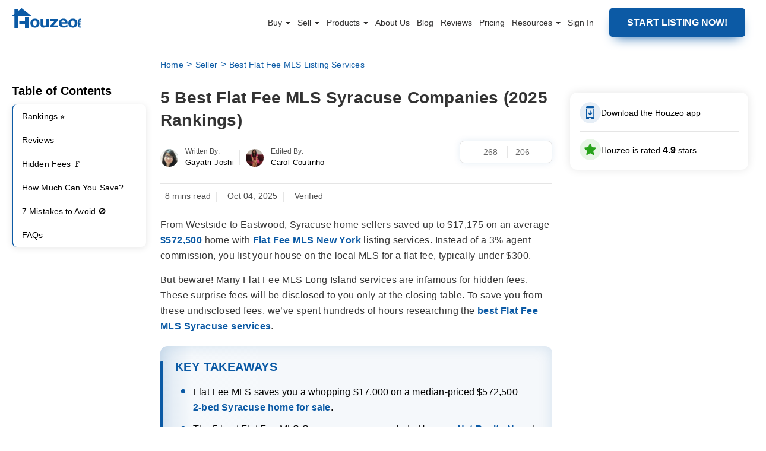

--- FILE ---
content_type: text/html; charset=UTF-8
request_url: https://www.houzeo.com/blog/best-syracuse-flat-fee-mls-new-york/
body_size: 73447
content:
 

<!DOCTYPE html>
<html lang="en-US">
<head><meta charset="UTF-8"><script>if(navigator.userAgent.match(/MSIE|Internet Explorer/i)||navigator.userAgent.match(/Trident\/7\..*?rv:11/i)){var href=document.location.href;if(!href.match(/[?&]nowprocket/)){if(href.indexOf("?")==-1){if(href.indexOf("#")==-1){document.location.href=href+"?nowprocket=1"}else{document.location.href=href.replace("#","?nowprocket=1#")}}else{if(href.indexOf("#")==-1){document.location.href=href+"&nowprocket=1"}else{document.location.href=href.replace("#","&nowprocket=1#")}}}}</script><script>class RocketLazyLoadScripts{constructor(){this.triggerEvents=["keydown","mousedown","mousemove","touchmove","touchstart","touchend","wheel"],this.userEventHandler=this._triggerListener.bind(this),this.touchStartHandler=this._onTouchStart.bind(this),this.touchMoveHandler=this._onTouchMove.bind(this),this.touchEndHandler=this._onTouchEnd.bind(this),this.clickHandler=this._onClick.bind(this),this.interceptedClicks=[],window.addEventListener("pageshow",(e=>{this.persisted=e.persisted})),window.addEventListener("DOMContentLoaded",(()=>{this._preconnect3rdParties()})),this.delayedScripts={normal:[],async:[],defer:[]},this.allJQueries=[]}_addUserInteractionListener(e){document.hidden?e._triggerListener():(this.triggerEvents.forEach((t=>window.addEventListener(t,e.userEventHandler,{passive:!0}))),window.addEventListener("touchstart",e.touchStartHandler,{passive:!0}),window.addEventListener("mousedown",e.touchStartHandler),document.addEventListener("visibilitychange",e.userEventHandler))}_removeUserInteractionListener(){this.triggerEvents.forEach((e=>window.removeEventListener(e,this.userEventHandler,{passive:!0}))),document.removeEventListener("visibilitychange",this.userEventHandler)}_onTouchStart(e){"HTML"!==e.target.tagName&&(window.addEventListener("touchend",this.touchEndHandler),window.addEventListener("mouseup",this.touchEndHandler),window.addEventListener("touchmove",this.touchMoveHandler,{passive:!0}),window.addEventListener("mousemove",this.touchMoveHandler),e.target.addEventListener("click",this.clickHandler),this._renameDOMAttribute(e.target,"onclick","rocket-onclick"))}_onTouchMove(e){window.removeEventListener("touchend",this.touchEndHandler),window.removeEventListener("mouseup",this.touchEndHandler),window.removeEventListener("touchmove",this.touchMoveHandler,{passive:!0}),window.removeEventListener("mousemove",this.touchMoveHandler),e.target.removeEventListener("click",this.clickHandler),this._renameDOMAttribute(e.target,"rocket-onclick","onclick")}_onTouchEnd(e){window.removeEventListener("touchend",this.touchEndHandler),window.removeEventListener("mouseup",this.touchEndHandler),window.removeEventListener("touchmove",this.touchMoveHandler,{passive:!0}),window.removeEventListener("mousemove",this.touchMoveHandler)}_onClick(e){e.target.removeEventListener("click",this.clickHandler),this._renameDOMAttribute(e.target,"rocket-onclick","onclick"),this.interceptedClicks.push(e),e.preventDefault(),e.stopPropagation(),e.stopImmediatePropagation()}_replayClicks(){window.removeEventListener("touchstart",this.touchStartHandler,{passive:!0}),window.removeEventListener("mousedown",this.touchStartHandler),this.interceptedClicks.forEach((e=>{e.target.dispatchEvent(new MouseEvent("click",{view:e.view,bubbles:!0,cancelable:!0}))}))}_renameDOMAttribute(e,t,n){e.hasAttribute&&e.hasAttribute(t)&&(event.target.setAttribute(n,event.target.getAttribute(t)),event.target.removeAttribute(t))}_triggerListener(){this._removeUserInteractionListener(this),"loading"===document.readyState?document.addEventListener("DOMContentLoaded",this._loadEverythingNow.bind(this)):this._loadEverythingNow()}_preconnect3rdParties(){let e=[];document.querySelectorAll("script[type=rocketlazyloadscript]").forEach((t=>{if(t.hasAttribute("src")){const n=new URL(t.src).origin;n!==location.origin&&e.push({src:n,crossOrigin:t.crossOrigin||"module"===t.getAttribute("data-rocket-type")})}})),e=[...new Map(e.map((e=>[JSON.stringify(e),e]))).values()],this._batchInjectResourceHints(e,"preconnect")}async _loadEverythingNow(){this.lastBreath=Date.now(),this._delayEventListeners(),this._delayJQueryReady(this),this._handleDocumentWrite(),this._registerAllDelayedScripts(),this._preloadAllScripts(),await this._loadScriptsFromList(this.delayedScripts.normal),await this._loadScriptsFromList(this.delayedScripts.defer),await this._loadScriptsFromList(this.delayedScripts.async);try{await this._triggerDOMContentLoaded(),await this._triggerWindowLoad()}catch(e){}window.dispatchEvent(new Event("rocket-allScriptsLoaded")),this._replayClicks()}_registerAllDelayedScripts(){document.querySelectorAll("script[type=rocketlazyloadscript]").forEach((e=>{e.hasAttribute("src")?e.hasAttribute("async")&&!1!==e.async?this.delayedScripts.async.push(e):e.hasAttribute("defer")&&!1!==e.defer||"module"===e.getAttribute("data-rocket-type")?this.delayedScripts.defer.push(e):this.delayedScripts.normal.push(e):this.delayedScripts.normal.push(e)}))}async _transformScript(e){return await this._littleBreath(),new Promise((t=>{const n=document.createElement("script");[...e.attributes].forEach((e=>{let t=e.nodeName;"type"!==t&&("data-rocket-type"===t&&(t="type"),n.setAttribute(t,e.nodeValue))})),e.hasAttribute("src")?(n.addEventListener("load",t),n.addEventListener("error",t)):(n.text=e.text,t());try{e.parentNode.replaceChild(n,e)}catch(e){t()}}))}async _loadScriptsFromList(e){const t=e.shift();return t?(await this._transformScript(t),this._loadScriptsFromList(e)):Promise.resolve()}_preloadAllScripts(){this._batchInjectResourceHints([...this.delayedScripts.normal,...this.delayedScripts.defer,...this.delayedScripts.async],"preload")}_batchInjectResourceHints(e,t){var n=document.createDocumentFragment();e.forEach((e=>{if(e.src){const i=document.createElement("link");i.href=e.src,i.rel=t,"preconnect"!==t&&(i.as="script"),e.getAttribute&&"module"===e.getAttribute("data-rocket-type")&&(i.crossOrigin=!0),e.crossOrigin&&(i.crossOrigin=e.crossOrigin),n.appendChild(i)}})),document.head.appendChild(n)}_delayEventListeners(){let e={};function t(t,n){!function(t){function n(n){return e[t].eventsToRewrite.indexOf(n)>=0?"rocket-"+n:n}e[t]||(e[t]={originalFunctions:{add:t.addEventListener,remove:t.removeEventListener},eventsToRewrite:[]},t.addEventListener=function(){arguments[0]=n(arguments[0]),e[t].originalFunctions.add.apply(t,arguments)},t.removeEventListener=function(){arguments[0]=n(arguments[0]),e[t].originalFunctions.remove.apply(t,arguments)})}(t),e[t].eventsToRewrite.push(n)}function n(e,t){let n=e[t];Object.defineProperty(e,t,{get:()=>n||function(){},set(i){e["rocket"+t]=n=i}})}t(document,"DOMContentLoaded"),t(window,"DOMContentLoaded"),t(window,"load"),t(window,"pageshow"),t(document,"readystatechange"),n(document,"onreadystatechange"),n(window,"onload"),n(window,"onpageshow")}_delayJQueryReady(e){let t=window.jQuery;Object.defineProperty(window,"jQuery",{get:()=>t,set(n){if(n&&n.fn&&!e.allJQueries.includes(n)){n.fn.ready=n.fn.init.prototype.ready=function(t){e.domReadyFired?t.bind(document)(n):document.addEventListener("rocket-DOMContentLoaded",(()=>t.bind(document)(n)))};const t=n.fn.on;n.fn.on=n.fn.init.prototype.on=function(){if(this[0]===window){function e(e){return e.split(" ").map((e=>"load"===e||0===e.indexOf("load.")?"rocket-jquery-load":e)).join(" ")}"string"==typeof arguments[0]||arguments[0]instanceof String?arguments[0]=e(arguments[0]):"object"==typeof arguments[0]&&Object.keys(arguments[0]).forEach((t=>{delete Object.assign(arguments[0],{[e(t)]:arguments[0][t]})[t]}))}return t.apply(this,arguments),this},e.allJQueries.push(n)}t=n}})}async _triggerDOMContentLoaded(){this.domReadyFired=!0,await this._littleBreath(),document.dispatchEvent(new Event("rocket-DOMContentLoaded")),await this._littleBreath(),window.dispatchEvent(new Event("rocket-DOMContentLoaded")),await this._littleBreath(),document.dispatchEvent(new Event("rocket-readystatechange")),await this._littleBreath(),document.rocketonreadystatechange&&document.rocketonreadystatechange()}async _triggerWindowLoad(){await this._littleBreath(),window.dispatchEvent(new Event("rocket-load")),await this._littleBreath(),window.rocketonload&&window.rocketonload(),await this._littleBreath(),this.allJQueries.forEach((e=>e(window).trigger("rocket-jquery-load"))),await this._littleBreath();const e=new Event("rocket-pageshow");e.persisted=this.persisted,window.dispatchEvent(e),await this._littleBreath(),window.rocketonpageshow&&window.rocketonpageshow({persisted:this.persisted})}_handleDocumentWrite(){const e=new Map;document.write=document.writeln=function(t){const n=document.currentScript,i=document.createRange(),r=n.parentElement;let o=e.get(n);void 0===o&&(o=n.nextSibling,e.set(n,o));const s=document.createDocumentFragment();i.setStart(s,0),s.appendChild(i.createContextualFragment(t)),r.insertBefore(s,o)}}async _littleBreath(){Date.now()-this.lastBreath>45&&(await this._requestAnimFrame(),this.lastBreath=Date.now())}async _requestAnimFrame(){return document.hidden?new Promise((e=>setTimeout(e))):new Promise((e=>requestAnimationFrame(e)))}static run(){const e=new RocketLazyLoadScripts;e._addUserInteractionListener(e)}}RocketLazyLoadScripts.run();</script>

<meta name="viewport" content="width=device-width, initial-scale=1, maximum-scale=1, minimum-scale=1">
<!-- <meta name="viewport" content="width=device-width, initial-scale=1.0, maximum-scale=3.0"> -->
<title>5 Best Flat Fee MLS Syracuse Companies (2025 Rankings)</title><style id="rocket-critical-css">#copyMessage{font-weight:500}.single-content-section img.messageApp{border-radius:0}.semantic_ui .ui.table:first-child{margin-top:0}img{box-shadow:none}.listClass a,.single-content-section h2 strong,.single-content-section h3 strong,.theme-custom-navbar .container-fluid nav ul.nav>li.listClass a,strong{font-weight:600}input{box-sizing:border-box}.single-content-section .margin-top-28{margin-top:30px}.single-content-section .margin-top-15{margin-top:15px}.theme-custom-navbar .container-fluid nav ul .dropdown .theme-dropdown-menu li a:after,.theme-custom-navbar .container-fluid nav ul.nav>li:last-child a::after,p:empty{display:none}.single-content-section ul{margin-left:7px;width:auto;font-size:18px;padding-left:17px;margin-bottom:0;margin-top:20px;box-sizing:border-box}.single-content-section ul li{margin-bottom:10px;font-size:18px;line-height:32px;color:#303030;font-weight:400}.semantic_ui .ui.table:last-child{margin-bottom:0}.single-content-section h2{font-size:24px;line-height:32px;margin-top:30px;margin-bottom:0}.single-content-section h3{margin-top:15px;font-size:20px;display:inline-block;font-weight:500;margin-bottom:0}.authorToolTop{display:flex}.authorImageBlock a:first-child img{width:24px;height:24px;margin-right:10px}input::-webkit-inner-spin-button,input::-webkit-outer-spin-button{-webkit-appearance:none;margin:0}@media (max-width:990px){.authorToolBox{max-width:364px;min-width:279px;width:auto}}@media screen and (max-width:767px){.authorToolBox{min-width:210px;max-width:280px}body{overflow-x:hidden}}@media (min-width:601px){.authorToolBox{left:-11px}}.icon-wrapper,.popup-trigger{display:flex;align-items:center}.review-modal,.review-modal *{box-sizing:border-box}.popup-btn-wrapper{padding:16px;background-color:#fff;box-shadow:0 0 15px 0 #0000001a;border-radius:12px;box-sizing:border-box}#overlayVideo,.overlay{background-color:#000;opacity:.7}.popup-trigger{gap:12px;font-size:14px}.icon-wrapper>span{display:inline-grid}.download-app-modal,.overlay{position:fixed;left:0;top:0;display:none;z-index:1111}.first-arrow{animation:2s linear infinite move-arrow}.btn-text{margin:0}.border{border:1px solid #0000001a;margin-top:12px;margin-bottom:12px}.overlay{height:100%;width:100%}.download-app-modal{border-radius:24px;right:0;height:500px;width:1010px;max-width:1010px;margin:auto;bottom:0;overflow:hidden;max-height:500px;animation:0.3s ease-out openPopUpAnimDesktop}.cross{position:absolute;top:21px;right:25px}.input-title{font-size:18px;font-weight:500;margin-top:29px}.get-a-link{font-size:18px;font-weight:500;margin-top:29px}.get-the-link-input{padding-right:67px;padding-left:24px;border:2px solid rgb(0 0 0 / .2);border-radius:8px;outline:0;height:56px}.input-wrapper-inner{display:flex;align-items:center;position:relative}.btn-app{padding-left:46px;padding-right:46px;border:0;background-color:#0b5aa5;color:#fff;font-weight:600;font-size:16px;border-radius:8px;margin-left:7px;height:56px!important;width:178px!important}.appSubmit:disabled{opacity:70%}.store-icons{display:flex;gap:10px;padding-bottom:22px}.title-app{color:#656565;margin-top:30px;font-size:16px;font-weight:500;line-height:24px;margin-bottom:12px}.get-the-app-title{font-size:32px;font-weight:600;margin-top:41px;margin-bottom:12px;line-height:47px}#video-modal,.review-modal{right:0;margin:auto;bottom:0}.content-wrapper{padding-left:41px;background-color:#fff;width:100%;padding-right:20px;overflow:auto}.content-wrapper::-webkit-scrollbar{width:8px;background-color:#f4f4f4}.content-wrapper::-webkit-scrollbar-thumb{background-color:#888;border-radius:4px}.qr-wrapper{display:flex;align-items:center;gap:24px}#overlayVideo,#video-modal,.review-modal{position:fixed;top:0;display:none;left:0}.qr-text{font-size:21px;font-weight:500;line-height:31.5px}.review-modal{border-radius:12px;z-index:1111;width:95%;max-width:1011px;padding:40px 40px 0;height:797px;max-height:calc(100vh - 100px);animation:0.3s ease-out openPopUpAnimDesktop}@keyframes openPopUpAnimDesktop{0%{scale:0}100%{scale:1}}.review-card{display:flex;align-items:center;flex-direction:column;justify-content:center;padding:15px 11px;box-shadow:0 0 12px 0 #00000014;border-radius:14px;margin:-1px;background:#fff}.review-seprator{width:.75px;height:23px;background-color:#00000059}.rating{display:flex;align-items:center;gap:5px}.rating-text{margin:0;font-size:44px;font-weight:600}.review-card-wrapper{display:flex;align-items:center;padding:9.86px;border:.75px solid #0000000d;border-radius:9.02px;margin-top:15px;width:100%;justify-content:space-between}#ratingsContainer{padding-top:8px}.overall-rating{border:1px solid #0000000d;border-radius:16px}.rating-wrapper{padding:11px 22px 12px 17px;min-height:131px}.rating-wrapper-one{font-size:16px;font-weight:600;line-height:21.79px}.rating-title{margin:0;line-height:24px;font-size:16px;font-weight:500}.write-a-review{font-size:13px;font-weight:600;line-height:19.5px;color:#000}.review-trigger-block{padding:12px 22px 12px 12px;box-shadow:0 0 12px 0 #00000014;border:1px solid #0000000d;border-radius:14px;margin:24px 0}.profile-wrapper-review{display:flex;align-items:center;gap:8px}.review-videos-block{padding:20px;border:1px solid #00000026;border-radius:16px}.video-title{font-size:20px;line-height:24px;font-weight:500;margin:0 0 18px;color:#333}.dropdown-btn{line-height:18px}.left{display:flex;flex-direction:column;overflow:auto;flex:0 0 343px;height:100%;overflow-x:hidden;padding:10px 10px 40px}#video-frame,.video-thumbnail{width:100%;height:100%}.video-container{width:100%;height:80px;overflow:hidden;border-radius:8px;position:relative}.play-icon{position:absolute;top:24px;left:51px;width:29px;height:29px}#video-modal{border-radius:12px;z-index:9999;height:500px;width:843px;max-width:1010px;padding:40px;max-height:calc(100vh - 200px)}#overlayVideo{height:100%;width:100%;z-index:9999}.closeIcon{background-image:url(https://dtpwvruv8ddnl.cloudfront.net/home-page-static-assets/close-icon.png);background-position:50%;background-size:contain;display:inline-block;height:20px;position:absolute;right:41px;top:6px;width:20px}.videos-wrapper{display:grid;grid-template-columns:repeat(2,1fr);gap:16px}.inner-wrapper-videos{max-height:273px;overflow:auto}.inner-wrapper-videos::-webkit-scrollbar{display:none}.dropdown{position:relative;display:inline-block}.dropdown-btn{background-color:#fff;color:#000;padding:8px 10px 8px 16px;border:0;border-radius:50px;border:1px solid #0000001a;font-size:12px;font-weight:500;display:flex;align-items:center;width:122.34px;justify-content:space-around}.dropdown-content span:not(:last-of-type){border-bottom:1px solid #0000001a}.dropdown-content{display:none;position:absolute;background-color:#fff;z-index:1;min-width:146px;border-radius:12px;overflow:hidden;right:0;box-shadow:0 6px 14px 0 #00000026}.dropdown-content span{color:#000;text-decoration:none;display:block;font-size:14px;padding:8px 34px 8px 16px;border:none!important}.bottom-border-dd{border-bottom:1px solid #0000001a;margin:0 34px 0 16px}.right{margin-left:36px;width:100%;padding-top:10px}.outer-pill-wrapper{overflow:auto;position:relative;display:inherit;height:50px;width:100%;padding:0 10px}.header-right{display:flex;align-items:center;justify-content:space-between}.right-heading{font-size:24px;line-height:36px;font-weight:500;margin:0}.pills-wrapper{display:flex;gap:10px;margin-top:16px;position:absolute;top:0}.review-cards-wrapper-custom{margin-top:13px;overflow:auto;display:flex;gap:24px;flex-direction:column;overflow-y:auto;max-height:calc(100% - 100px);padding-bottom:40px}.error-field-review,.success-field-review{margin:0;font-size:12px;position:absolute}.error-field-review{color:#e32222}.success-field-review{color:#28ca28}.outer-pill-wrapper::-webkit-scrollbar{display:none}.rate-us{font-size:14px;line-height:21px}@keyframes move-arrow{0%,100%{position:relative;transform:translateX(0)}50%,60%{transform:translateX(8px)}}@keyframes openPopUpAnim{0%{transform:translateY(100%)}100%{transform:translateY(0)}}.rate-us{color:#0b5aa5;font-weight:600}.review-trigger-block{display:flex;justify-content:space-between;align-items:center;font-weight:500}#reviewContainer .loaderBox{height:203px;width:100%;flex-shrink:0}#tagPill .loaderBox{height:30px;width:90px;flex-shrink:0}#tagPill .loaderBox:first-child{width:202px}#tagPill .loaderBox:nth-child(2){width:204px}#tagPill .loaderBox .card-loader:before{border-radius:50px}#ratingsContainer .loaderBox{height:14px;width:282.4px;margin-bottom:2px}#ratingsContainer .loaderBox .card-loader:before{border-radius:5px}.right-heading .loaderBox{width:272px;display:block;height:36px}.right-heading .loaderBox .card-loader{display:block}.loaderBox .card-loader{height:100%;width:100%;margin:0 auto;border-radius:8px;background-color:#fff;position:relative}.loaderBox .card-loader:before{content:"";height:100%;top:0;left:0;display:block;background-color:#ccc;position:absolute;width:100%;border-radius:8px}.loaderBox .card-loader:after{content:"";border-radius:8px;background-color:#333;width:100%;height:100%;position:absolute;top:0;left:0;animation-duration:1.4s;animation-iteration-count:infinite;animation-name:loader-animate;animation-timing-function:linear;background:-webkit-linear-gradient(left,#fff0 0,rgb(255 255 255 / .6) 30%,#fff0 81%);background:-o-linear-gradient(left,#fff0 0,rgb(255 255 255 / .6) 30%,#fff0 81%);background:linear-gradient(to right,#fff0 0,rgb(255 255 255 / .6) 30%,#fff0 81%)}@keyframes loader-animate{0%{transform:translate3d(-100%,0,0)}100%{transform:translate3d(100%,0,0)}}@media screen and (max-width:1080px){.download-app-modal{width:fit-content}.get-the-app-title{font-size:28px}.btn-app{padding-left:35px;padding-right:35px}.get-the-link-input{padding-right:50px;padding-left:24px}}@media screen and (max-width:990px){.btn-text{min-width:0px!important}.get-the-app-title,.title-app{margin-bottom:12px}.download-app-modal,.popup-btn-wrapper{display:none}.title-app{margin-top:12px}.store-icons img{height:36px}.input-title{margin-top:18px}.popup-trigger{justify-content:center}}.review-cards-wrapper-custom::-webkit-scrollbar{display:none}.left::-webkit-scrollbar{display:none}@media screen and (max-width:920px){.review-modal{max-height:calc(100dvh - 192px)}.popup-btn-wrapper{display:none}#video-modal{max-width:calc(100dvh - 200px)}}@media screen and (max-width:906px){.review-cards-wrapper-custom{height:calc(100% - 133px)}.left{flex:0 0 280px}.trust-pilot{width:88px}.google-review{width:93px}.review-card-wrapper{margin-left:20px;margin-right:20px}}.cancel-icon-mobile,.mobile-review-card,.mobile-review-text,.play-icon-mobile{display:none}.desktop-review-card{display:flex}.inner-wrapper-review{display:flex;width:100%}.overall-rating,.review-videos-block{background-color:#fff}@media screen and (max-width:780px){.review-trigger-link{order:4}#ratingsContainer .loaderBox{width:100%;margin-bottom:6px}.right-heading .loaderBox{width:204px}#overlayVideo,#video-modal{z-index:999999}.cancel-icon-mobile{display:block;position:absolute;top:-50px;left:0;right:0;margin:auto;height:44px}#video-modal{height:40vh;width:auto}.inner-wrapper-review{display:flex;flex-wrap:wrap;overflow:auto;padding-top:100px}.play-icon-mobile{display:block}.desktop-review-card,.play-icon-desktop{display:none}.left{flex:unset;overflow:initial;height:unset;padding-bottom:14px;width:100%}.trust-pilot{width:95px}.google-review{width:125px;margin-bottom:-5px}.review-card{flex-direction:row;box-shadow:unset;padding:unset;justify-content:space-between;position:relative}.mobile-review-card{display:flex;border-bottom:1px solid #0000001a;border-radius:16px 16px 0 0;margin:0;padding:25px 16px 31px;position:absolute;top:-1px;background-color:#fff;z-index:10;width:100%;left:0}.dropdown-btn{border-radius:6px;border:1px solid #0003;padding-left:8px}#dropdown-title{font-size:12px;line-height:18px;font-weight:500}.right{margin-left:unset;display:flex;flex-direction:column;width:100%}.main-header-wrapper{position:sticky;top:0;background:#fff;width:100%;z-index:1;padding:24px 16px;box-shadow:0 4px 10px 0 #0000000f}.overlay,.review-modal{z-index:100000}.videos-wrapper{gap:12px;display:flex}.video-title{margin:12px 0;font-size:16px;font-weight:400}.video-container{flex-basis:97px;flex-grow:0;flex-shrink:0;height:66px}.play-icon{top:21px;left:40.72px}.review-videos-block{padding:unset;border:unset;margin-top:24px;order:3;background-color:transparent!important}.review-trigger-block{order:3;margin:30px 0 0}.review-modal{display:none;flex-direction:column;padding:0;width:100%;max-height:calc(100dvh - 130px);top:unset;animation:0.3s ease-out openPopUpAnim;border-radius:16px 16px 0 0}.rating-wrapper{padding:unset;margin-top:19px}.write-a-review{margin:0;font-weight:400}.review-card-wrapper{border:0;margin-left:unset;margin-top:0;margin-right:0;width:auto}.review-seprator{width:.75px;height:20px;background-color:#00000047;margin-left:18px;margin-right:18px}.rating-text{font-size:40px}.overall-rating{border:0;background-color:#fff0}.rating{position:relative}.mobile-review-text{display:block;font-size:12px;line-height:18px;color:#0009;white-space:nowrap;bottom:-11.5px;letter-spacing:.7px;position:absolute}.right-heading{font-size:20px}.review-cards-wrapper-custom{overflow:auto;height:unset;padding:0 16px;margin-bottom:20px;min-height:500px}}@media screen and (max-width:400px){.right-heading{font-size:16px}}@media screen and (max-width:380px){.right-heading{font-size:16px}.review-card{justify-content:center;row-gap:16px;flex-wrap:wrap}.inner-wrapper-review{padding-top:143px}.main-header-wrapper{padding-top:27px}}.review-modal{background-color:#fafafc}.profile-image-review{border-radius:50px;height:36px}.message{position:absolute;bottom:-16px}</style>
<meta property="og:image" content="https://www.houzeo.com/blog/wp-content/uploads/2025/01/Syracuse.webp" />
   <!-- Google Tag Manager -->
    <script type="rocketlazyloadscript">(function(w,d,s,l,i){w[l]=w[l]||[];w[l].push({'gtm.start':
    new Date().getTime(),event:'gtm.js'});var f=d.getElementsByTagName(s)[0],
    j=d.createElement(s),dl=l!='dataLayer'?'&l='+l:'';j.async=true;j.src=
    'https://www.googletagmanager.com/gtm.js?id='+i+dl;f.parentNode.insertBefore(j,f);
    })(window,document,'script','dataLayer','GTM-KZC677C');</script>
    <!-- End Google Tag Manager -->
    <meta name='robots' content='index, follow, max-image-preview:large, max-snippet:-1, max-video-preview:-1' />

	<!-- This site is optimized with the Yoast SEO plugin v16.0.2 - https://yoast.com/wordpress/plugins/seo/ -->
	<meta name="description" content="Save up to $15,000 in agent fees with Houzeo. Your Flat Fee MLS Syracuse listing will be 100% online with unlimited FREE listing changes." />
	<link rel="canonical" href="https://www.houzeo.com/blog/best-syracuse-flat-fee-mls-new-york/" />
	<meta property="og:locale" content="en_US" />
	<meta property="og:type" content="article" />
	<meta property="og:title" content="5 Best Flat Fee MLS Syracuse Companies (2025 Rankings)" />
	<meta property="og:description" content="Save up to $15,000 in agent fees with Houzeo. Your Flat Fee MLS Syracuse listing will be 100% online with unlimited FREE listing changes." />
	<meta property="og:url" content="https://www.houzeo.com/blog/best-syracuse-flat-fee-mls-new-york/" />
	<meta property="og:site_name" content="Houzeo Blog" />
	<meta property="article:published_time" content="2025-10-04T11:38:31+00:00" />
	<meta property="article:modified_time" content="2025-10-04T11:38:43+00:00" />
	<meta name="twitter:card" content="summary_large_image" />
	<meta name="twitter:image" content="https://www.houzeo.com/blog/wp-content/uploads/2025/01/Syracuse.webp" />
	<meta name="twitter:label1" content="Written by">
	<meta name="twitter:data1" content="Kabya Kalbalia">
	<meta name="twitter:label2" content="Est. reading time">
	<meta name="twitter:data2" content="7 minutes">
	<script type="application/ld+json" class="yoast-schema-graph">{"@context":"https://schema.org","@graph":[{"@type":"Organization","@id":"https://www.houzeo.com/blog/#organization","name":"Houzeo","url":"https://www.houzeo.com/blog/","sameAs":[],"logo":{"@type":"ImageObject","@id":"https://www.houzeo.com/blog/#logo","inLanguage":"en-US","url":"https://www.houzeo.com/blog/wp-content/uploads/2020/07/new-logo.png","width":190,"height":55,"caption":"Houzeo"},"image":{"@id":"https://www.houzeo.com/blog/#logo"}},{"@type":"WebSite","@id":"https://www.houzeo.com/blog/#website","url":"https://www.houzeo.com/blog/","name":"Houzeo Blog","description":"","publisher":{"@id":"https://www.houzeo.com/blog/#organization"},"potentialAction":[{"@type":"SearchAction","target":"https://www.houzeo.com/blog/?s={search_term_string}","query-input":"required name=search_term_string"}],"inLanguage":"en-US"},{"@type":"ImageObject","@id":"https://www.houzeo.com/blog/best-syracuse-flat-fee-mls-new-york/#primaryimage","inLanguage":"en-US","url":"https://www.houzeo.com/blog/wp-content/uploads/2025/01/Syracuse.webp","width":1620,"height":870,"caption":"flat fee mls Syracuse ny"},{"@type":"WebPage","@id":"https://www.houzeo.com/blog/best-syracuse-flat-fee-mls-new-york/#webpage","url":"https://www.houzeo.com/blog/best-syracuse-flat-fee-mls-new-york/","name":"5 Best Flat Fee MLS Syracuse Companies (2025 Rankings)","isPartOf":{"@id":"https://www.houzeo.com/blog/#website"},"primaryImageOfPage":{"@id":"https://www.houzeo.com/blog/best-syracuse-flat-fee-mls-new-york/#primaryimage"},"datePublished":"2025-10-04T11:38:31+00:00","dateModified":"2025-10-04T11:38:43+00:00","description":"Save up to $15,000 in agent fees with Houzeo. Your Flat Fee MLS Syracuse listing will be 100% online with unlimited FREE listing changes.","inLanguage":"en-US","potentialAction":[{"@type":"ReadAction","target":["https://www.houzeo.com/blog/best-syracuse-flat-fee-mls-new-york/"]}]}]}</script>
	<!-- / Yoast SEO plugin. -->


<link rel='dns-prefetch' href='//fonts.googleapis.com' />
<link rel='dns-prefetch' href='//www.googletagmanager.com' />
<link rel='dns-prefetch' href='//fonts.gstatic.com' />
<link rel='dns-prefetch' href='//www.google-analytics.com' />
<link rel='dns-prefetch' href='//d2ugycd7r74z1x.cloudfront.net' />
<link data-minify="1" rel="preload"  as="style" href="https://www.houzeo.com/blog/wp-content/cache/min/1/blog/wp-content/themes/houzeo-new-design/css/main.css?ver=1768566364" onload="this.rel='stylesheet'" /><link data-minify="1" rel="preload" media="screen and (max-width: 1200px)" as="style" href="https://www.houzeo.com/blog/wp-content/cache/min/1/blog/wp-content/themes/houzeo-new-design/css/media-query.css?ver=1768566364" onload="this.rel='stylesheet'" /><link data-minify="1" rel="preload" as="style" href="https://www.houzeo.com/blog/wp-content/cache/min/1/blog/wp-content/themes/houzeo-new-design/css/custom.css?ver=1768566364" onload="this.rel='stylesheet'" /><link data-minify="1" rel="preload" as="style" href="https://www.houzeo.com/blog/wp-content/cache/min/1/blog/wp-content/themes/houzeo-new-design/css/review-sidebar.css?ver=1768566364" onload="this.rel='stylesheet'" /><style id='global-styles-inline-css' type='text/css'>
body{--wp--preset--color--black: #000000;--wp--preset--color--cyan-bluish-gray: #abb8c3;--wp--preset--color--white: #ffffff;--wp--preset--color--pale-pink: #f78da7;--wp--preset--color--vivid-red: #cf2e2e;--wp--preset--color--luminous-vivid-orange: #ff6900;--wp--preset--color--luminous-vivid-amber: #fcb900;--wp--preset--color--light-green-cyan: #7bdcb5;--wp--preset--color--vivid-green-cyan: #00d084;--wp--preset--color--pale-cyan-blue: #8ed1fc;--wp--preset--color--vivid-cyan-blue: #0693e3;--wp--preset--color--vivid-purple: #9b51e0;--wp--preset--gradient--vivid-cyan-blue-to-vivid-purple: linear-gradient(135deg,rgba(6,147,227,1) 0%,rgb(155,81,224) 100%);--wp--preset--gradient--light-green-cyan-to-vivid-green-cyan: linear-gradient(135deg,rgb(122,220,180) 0%,rgb(0,208,130) 100%);--wp--preset--gradient--luminous-vivid-amber-to-luminous-vivid-orange: linear-gradient(135deg,rgba(252,185,0,1) 0%,rgba(255,105,0,1) 100%);--wp--preset--gradient--luminous-vivid-orange-to-vivid-red: linear-gradient(135deg,rgba(255,105,0,1) 0%,rgb(207,46,46) 100%);--wp--preset--gradient--very-light-gray-to-cyan-bluish-gray: linear-gradient(135deg,rgb(238,238,238) 0%,rgb(169,184,195) 100%);--wp--preset--gradient--cool-to-warm-spectrum: linear-gradient(135deg,rgb(74,234,220) 0%,rgb(151,120,209) 20%,rgb(207,42,186) 40%,rgb(238,44,130) 60%,rgb(251,105,98) 80%,rgb(254,248,76) 100%);--wp--preset--gradient--blush-light-purple: linear-gradient(135deg,rgb(255,206,236) 0%,rgb(152,150,240) 100%);--wp--preset--gradient--blush-bordeaux: linear-gradient(135deg,rgb(254,205,165) 0%,rgb(254,45,45) 50%,rgb(107,0,62) 100%);--wp--preset--gradient--luminous-dusk: linear-gradient(135deg,rgb(255,203,112) 0%,rgb(199,81,192) 50%,rgb(65,88,208) 100%);--wp--preset--gradient--pale-ocean: linear-gradient(135deg,rgb(255,245,203) 0%,rgb(182,227,212) 50%,rgb(51,167,181) 100%);--wp--preset--gradient--electric-grass: linear-gradient(135deg,rgb(202,248,128) 0%,rgb(113,206,126) 100%);--wp--preset--gradient--midnight: linear-gradient(135deg,rgb(2,3,129) 0%,rgb(40,116,252) 100%);--wp--preset--duotone--dark-grayscale: url('#wp-duotone-dark-grayscale');--wp--preset--duotone--grayscale: url('#wp-duotone-grayscale');--wp--preset--duotone--purple-yellow: url('#wp-duotone-purple-yellow');--wp--preset--duotone--blue-red: url('#wp-duotone-blue-red');--wp--preset--duotone--midnight: url('#wp-duotone-midnight');--wp--preset--duotone--magenta-yellow: url('#wp-duotone-magenta-yellow');--wp--preset--duotone--purple-green: url('#wp-duotone-purple-green');--wp--preset--duotone--blue-orange: url('#wp-duotone-blue-orange');--wp--preset--font-size--small: 13px;--wp--preset--font-size--medium: 20px;--wp--preset--font-size--large: 36px;--wp--preset--font-size--x-large: 42px;}.has-black-color{color: var(--wp--preset--color--black) !important;}.has-cyan-bluish-gray-color{color: var(--wp--preset--color--cyan-bluish-gray) !important;}.has-white-color{color: var(--wp--preset--color--white) !important;}.has-pale-pink-color{color: var(--wp--preset--color--pale-pink) !important;}.has-vivid-red-color{color: var(--wp--preset--color--vivid-red) !important;}.has-luminous-vivid-orange-color{color: var(--wp--preset--color--luminous-vivid-orange) !important;}.has-luminous-vivid-amber-color{color: var(--wp--preset--color--luminous-vivid-amber) !important;}.has-light-green-cyan-color{color: var(--wp--preset--color--light-green-cyan) !important;}.has-vivid-green-cyan-color{color: var(--wp--preset--color--vivid-green-cyan) !important;}.has-pale-cyan-blue-color{color: var(--wp--preset--color--pale-cyan-blue) !important;}.has-vivid-cyan-blue-color{color: var(--wp--preset--color--vivid-cyan-blue) !important;}.has-vivid-purple-color{color: var(--wp--preset--color--vivid-purple) !important;}.has-black-background-color{background-color: var(--wp--preset--color--black) !important;}.has-cyan-bluish-gray-background-color{background-color: var(--wp--preset--color--cyan-bluish-gray) !important;}.has-white-background-color{background-color: var(--wp--preset--color--white) !important;}.has-pale-pink-background-color{background-color: var(--wp--preset--color--pale-pink) !important;}.has-vivid-red-background-color{background-color: var(--wp--preset--color--vivid-red) !important;}.has-luminous-vivid-orange-background-color{background-color: var(--wp--preset--color--luminous-vivid-orange) !important;}.has-luminous-vivid-amber-background-color{background-color: var(--wp--preset--color--luminous-vivid-amber) !important;}.has-light-green-cyan-background-color{background-color: var(--wp--preset--color--light-green-cyan) !important;}.has-vivid-green-cyan-background-color{background-color: var(--wp--preset--color--vivid-green-cyan) !important;}.has-pale-cyan-blue-background-color{background-color: var(--wp--preset--color--pale-cyan-blue) !important;}.has-vivid-cyan-blue-background-color{background-color: var(--wp--preset--color--vivid-cyan-blue) !important;}.has-vivid-purple-background-color{background-color: var(--wp--preset--color--vivid-purple) !important;}.has-black-border-color{border-color: var(--wp--preset--color--black) !important;}.has-cyan-bluish-gray-border-color{border-color: var(--wp--preset--color--cyan-bluish-gray) !important;}.has-white-border-color{border-color: var(--wp--preset--color--white) !important;}.has-pale-pink-border-color{border-color: var(--wp--preset--color--pale-pink) !important;}.has-vivid-red-border-color{border-color: var(--wp--preset--color--vivid-red) !important;}.has-luminous-vivid-orange-border-color{border-color: var(--wp--preset--color--luminous-vivid-orange) !important;}.has-luminous-vivid-amber-border-color{border-color: var(--wp--preset--color--luminous-vivid-amber) !important;}.has-light-green-cyan-border-color{border-color: var(--wp--preset--color--light-green-cyan) !important;}.has-vivid-green-cyan-border-color{border-color: var(--wp--preset--color--vivid-green-cyan) !important;}.has-pale-cyan-blue-border-color{border-color: var(--wp--preset--color--pale-cyan-blue) !important;}.has-vivid-cyan-blue-border-color{border-color: var(--wp--preset--color--vivid-cyan-blue) !important;}.has-vivid-purple-border-color{border-color: var(--wp--preset--color--vivid-purple) !important;}.has-vivid-cyan-blue-to-vivid-purple-gradient-background{background: var(--wp--preset--gradient--vivid-cyan-blue-to-vivid-purple) !important;}.has-light-green-cyan-to-vivid-green-cyan-gradient-background{background: var(--wp--preset--gradient--light-green-cyan-to-vivid-green-cyan) !important;}.has-luminous-vivid-amber-to-luminous-vivid-orange-gradient-background{background: var(--wp--preset--gradient--luminous-vivid-amber-to-luminous-vivid-orange) !important;}.has-luminous-vivid-orange-to-vivid-red-gradient-background{background: var(--wp--preset--gradient--luminous-vivid-orange-to-vivid-red) !important;}.has-very-light-gray-to-cyan-bluish-gray-gradient-background{background: var(--wp--preset--gradient--very-light-gray-to-cyan-bluish-gray) !important;}.has-cool-to-warm-spectrum-gradient-background{background: var(--wp--preset--gradient--cool-to-warm-spectrum) !important;}.has-blush-light-purple-gradient-background{background: var(--wp--preset--gradient--blush-light-purple) !important;}.has-blush-bordeaux-gradient-background{background: var(--wp--preset--gradient--blush-bordeaux) !important;}.has-luminous-dusk-gradient-background{background: var(--wp--preset--gradient--luminous-dusk) !important;}.has-pale-ocean-gradient-background{background: var(--wp--preset--gradient--pale-ocean) !important;}.has-electric-grass-gradient-background{background: var(--wp--preset--gradient--electric-grass) !important;}.has-midnight-gradient-background{background: var(--wp--preset--gradient--midnight) !important;}.has-small-font-size{font-size: var(--wp--preset--font-size--small) !important;}.has-medium-font-size{font-size: var(--wp--preset--font-size--medium) !important;}.has-large-font-size{font-size: var(--wp--preset--font-size--large) !important;}.has-x-large-font-size{font-size: var(--wp--preset--font-size--x-large) !important;}
</style>
<style id='rocket-lazyload-inline-css' type='text/css'>
.rll-youtube-player{position:relative;padding-bottom:56.23%;height:0;overflow:hidden;max-width:100%;}.rll-youtube-player:focus-within{outline: 2px solid currentColor;outline-offset: 5px;}.rll-youtube-player iframe{position:absolute;top:0;left:0;width:100%;height:100%;z-index:100;background:0 0}.rll-youtube-player img{bottom:0;display:block;left:0;margin:auto;max-width:100%;width:100%;position:absolute;right:0;top:0;border:none;height:auto;-webkit-transition:.4s all;-moz-transition:.4s all;transition:.4s all}.rll-youtube-player img:hover{-webkit-filter:brightness(75%)}.rll-youtube-player .play{height:100%;width:100%;left:0;top:0;position:absolute;background:url(https://www.houzeo.com/blog/wp-content/plugins/wp-rocket/assets/img/youtube.png) no-repeat center;background-color: transparent !important;cursor:pointer;border:none;}
</style>
<script type="rocketlazyloadscript">if (document.location.protocol != "https:") {document.location = document.URL.replace(/^http:/i, "https:");}</script><script type="rocketlazyloadscript" data-rocket-type='text/javascript' src='https://www.houzeo.com/blog/wp-includes/js/jquery/jquery.min.js?ver=3.6.0' id='jquery-core-js' defer></script>
<script type='text/javascript' id='custom-data-js-js-extra'>
/* <![CDATA[ */
var customData = {"postID":"61406","siteURL":"https:\/\/www.houzeo.com\/blog","userLoggedIn":"","apiHomeURL":"https:\/\/www.houzeo.com","hfsWidgetUrl":"https:\/\/idx.houzeo.com","ajaxurl":"https:\/\/www.houzeo.com\/blog\/wp-admin\/admin-ajax.php","customVersion":"9.8","apiToken":"eyJhbGciOiJIUzI1NiIsInR5cCI6IkpXVCJ9.[base64].5dll5MEaix6unfRPS_t8_SPz3VzWWAekSugfkp-2KEw"};
/* ]]> */
</script>
<script type="rocketlazyloadscript" data-minify="1" data-rocket-type='text/javascript' defer src='https://www.houzeo.com/blog/wp-content/cache/min/1/blog/wp-content/themes/houzeo-new-design/js/custom-data-js.js?ver=1768566364' id='custom-data-js-js'></script>
<link rel="https://api.w.org/" href="https://www.houzeo.com/blog/wp-json/" /><link rel="alternate" type="application/json" href="https://www.houzeo.com/blog/wp-json/wp/v2/posts/61406" /><link rel="EditURI" type="application/rsd+xml" title="RSD" href="https://www.houzeo.com/blog/xmlrpc.php?rsd" />
<link rel="wlwmanifest" type="application/wlwmanifest+xml" href="https://www.houzeo.com/blog/wp-includes/wlwmanifest.xml" /> 
<meta name="generator" content="WordPress 6.0.1" />
<link rel='shortlink' href='https://www.houzeo.com/blog/?p=61406' />
<link rel="alternate" type="application/json+oembed" href="https://www.houzeo.com/blog/wp-json/oembed/1.0/embed?url=https%3A%2F%2Fwww.houzeo.com%2Fblog%2Fbest-syracuse-flat-fee-mls-new-york%2F" />
<link rel="alternate" type="text/xml+oembed" href="https://www.houzeo.com/blog/wp-json/oembed/1.0/embed?url=https%3A%2F%2Fwww.houzeo.com%2Fblog%2Fbest-syracuse-flat-fee-mls-new-york%2F&#038;format=xml" />
        <script type="application/ld+json">
        {
            "@context": "https://schema.org",
            "@type": "Article",
            "headline": "5 Best Flat Fee MLS Syracuse Companies (2025 Rankings)",
            "image": "https://www.houzeo.com/blog/wp-content/uploads/2025/01/Syracuse.webp",
            "datePublished": "2025-10-04T07:38:31-04:00",
            "dateModified": "2025-10-04T11:38:43+00:00",
                        "keywords": ["best flat fee brokerages in syracuse","cheapest mls listing service syracuse","flat fee service in syracuse","mls flat fee listing service in syracuse","top flat fee mls listing service in syracuse"],
                        "author": {
                "@type": "Person",
                "name": "Gayatri Joshi",
                "url": "https:\/\/www.houzeo.com\/blog\/author\/gayatri-joshi\/"            },
            "publisher": {
                "@type": "Organization",
                "name": "Houzeo",
                "logo": {
                    "@type": "ImageObject",
                    "url": "https://www.houzeo.com/images/new-logo.png"
                }
            },
            "mainEntityOfPage": {
                "@type": "WebPage",
                "@id": "https://www.houzeo.com/blog/best-syracuse-flat-fee-mls-new-york/"
            },
            "description": "Save up to $15,000 in agent fees with Houzeo. Your Flat Fee MLS Syracuse listing will be 100% online with unlimited FREE listing changes.",
            "speakable": {
                "@type": "SpeakableSpecification",
                "cssSelector": ["h1","div.wp-block-houzeo-takeaways-list.takeawaysSec p","div.wp-block-houzeo-takeaways-list.takeawaysSec ul li","div.wp-block-houzeo-takeaways-list.takeawaysSec ol li"]            },
            "url": "https://www.houzeo.com/blog/best-syracuse-flat-fee-mls-new-york/"
        }
        </script>
        		<script type="application/ld+json">
			{"@context":"https:\/\/schema.org","@type":"FAQPage","name":"Faq Schema","mainEntity":[{"@type":"Question","name":"What is the best MLS listing service in Syracuse?","acceptedAnswer":{"@type":"Answer","text":"Houzeo is one of the best Flat Fee MLS listing services in Syracuse, thanks to its advanced technology and excellent <a href=\"https:\/\/www.houzeo.com\/reviews?filtervalue=most-helpful&amp;page=1\" target=\"_blank\">Houzeo reviews<\/a> from satisfied customers. Other top options include Net Realty Now and I Sold My House.\r\n"}},{"@type":"Question","name":"What percentage do most Realtors charge in Syracuse?","acceptedAnswer":{"@type":"Answer","text":"In Syracuse, Realtors typically charge 2.5% to 3% commission to list your property on the MLS. Additionally, the buyer\u2019s agent may also charge some extra commission. However, it is negotiable after the <a href=\"https:\/\/www.houzeo.com\/blog\/nar-settlement\/\" target=\"_blank\">NAR settlement<\/a>."}},{"@type":"Question","name":"Are flat fee commissions legal in Syracuse?","acceptedAnswer":{"@type":"Answer","text":"Yes, flat fee commissions are legal across New York, including Syracuse. They allow home sellers to list on the MLS without paying thousands of dollars in <a href=\"https:\/\/www.houzeo.com\/blog\/real-estate-commissions-in-new-york\/\" target=\"_blank\">New York real estate commissions<\/a>."}},{"@type":"Question","name":"Is a seller\u2019s disclosure required in Syracuse?","acceptedAnswer":{"@type":"Answer","text":"Yes, in Syracuse, home sellers are legally required to disclose all known facts that materially affect the property's value. These <a href=\"https:\/\/www.houzeo.com\/blog\/sellers-disclosure-new-york\/\" target=\"_blank\">seller disclosures in New York<\/a> protect sellers from legal disputes and ensure buyers know exactly what they are purchasing."}},{"@type":"Question","name":"Do you have to be a Realtor to access the MLS in Syracuse?","acceptedAnswer":{"@type":"Answer","text":"Yes, to access the MLS in Syracuse, you need to be a licensed real estate professional. However, sellers can use <a href=\"#syracuse-mls-service-rankings\">Flat Fee MLS services in Syracuse<\/a> that offer a user-friendly platform, professional tools, and a 5-star customer service with MLS exposure."}}]}		</script>
		<meta name="google-site-verification" content="4Wx4xvNzZ2GwSKNt4NdGXfr8wBJhvegaO3bLZ3pRAVs" /><meta name="yoast-focus-keyphrase" content="best flat fee mls Syracuse listing services">	   <script type="application/ld+json">
		{
		"@context": "https://schema.org",
		"@type": "Organization",
		"@id": "https://www.houzeo.com",
		"name": "Houzeo",
		"url": "https://www.houzeo.com",
		"logo": "https://www.houzeo.com/images/new-logo.png",
		"contactPoint": {
			"@type": "ContactPoint",
			"telephone": "(844) 448-0110",
			"contactType": "Customer Service",
			"areaServed": "US",
			"availableLanguage": "English"
		},
		"aggregateRating": {
			"@type": "AggregateRating",
			"ratingValue": "4.9",
						"reviewCount": "11247",
						"bestRating": "5",
			"worstRating": "1"
		}
		}
	  </script>
  
   <link rel="icon" href="https://www.houzeo.com/blog/wp-content/uploads/2019/07/houzeo-blue-round-150x150.png" sizes="32x32" />
<link rel="icon" href="https://www.houzeo.com/blog/wp-content/uploads/2019/07/houzeo-blue-round.png" sizes="192x192" />
<link rel="apple-touch-icon" href="https://www.houzeo.com/blog/wp-content/uploads/2019/07/houzeo-blue-round.png" />
<meta name="msapplication-TileImage" content="https://www.houzeo.com/blog/wp-content/uploads/2019/07/houzeo-blue-round.png" />
        
        <style id="ninja_table_custom_css_62238" type="text/css">


#footable_62238 td.ninja_column_1 { text-align: center; }#footable_62238 th.ninja_column_1 { text-align: center; }#footable_62238 td.ninja_column_2 { text-align: center; }#footable_62238 th.ninja_column_2 { text-align: center; }#footable_62238 td.ninja_column_3 { text-align: center; }#footable_62238 th.ninja_column_3 { text-align: center; }#footable_62238 td.ninja_column_4 { text-align: center; }#footable_62238 th.ninja_column_4 { text-align: center; }#footable_62238 td.ninja_column_5 { text-align: center; }#footable_62238 th.ninja_column_5 { text-align: center; }#footable_62238 td.ninja_column_6 { text-align: center; }#footable_62238 th.ninja_column_6 { text-align: center; }</style>
		<style type="text/css" id="wp-custom-css">
			.main-container{position:relative;margin-left:auto;margin-right:auto;padding-left:0;padding-right:0;margin-top:100px;max-width:1280px;display:flex;flex-wrap:wrap}body.home.blog .theme-custom-navbar.stickyTopQL.blogHeadStickyQL.stickyClassQL { display: none !important;}.main-content-section{padding-right:30px;margin-top:10px;width:calc(100% - 300px)}.right-sidebar{width:300px;margin-top:23px}.blog .right-sidebar{margin-top:60px}.breadcrumb li:last-child:after,.download-app-modal,.errorStreetMsg.errorMsg,.footerWraphomeforsale .wrapFooter .five .trec_info_text_wrap,.home.blog .preApprovalBox,.inspectorbox,.musicData.socialData.musicMobile,.single-content-section .tab-block-wrapper .bio .callouts li:first-child:before,.single-content-section .tab-block-wrapper .bio .callouts li:nth-child(2),.single-content-section .wp-faq-schema-items .ui-accordion-content,.theme-custom-navbar .container-fluid .theme-navbar-header .theme-navbar-toggle.close_icon .theme-line:first-child,.theme-custom-navbar .container-fluid nav ul .dropdown .theme-dropdown-menu li a:after,.theme-custom-navbar .container-fluid nav ul.nav>li:last-child a::after,.toc-image,.widgetBox .homePageQuickListing .mainTitle,.widgetBox.widgetBox6 .widgetInPropBox,.widgetBox.widgetBox6 .widgetancText,p:empty{display:none}.addingPreApprovalWidget{margin-bottom:20px!important;margin-top:20px!important}.popup-btn-wrapper{padding:16px;width:100%;box-sizing:border-box;background-color:#fff;box-shadow:0 0 15px 0 #0000001A;border-radius:12px}.left-sidebar .tocWrapper .tocAnchorsList,.listing-section{width:100%}.popup-trigger{display:flex;width:100%;align-items:center;gap:12px;font-size:14px;cursor:pointer}.btn-text,.left-sidebar .tocWrapper.tocMarTop20,figure.wp-block-pullquote{margin:0}.icon-wrapper{display:flex;align-items:center}.icon-wrapper>span{display:inline-grid}.first-arrow{animation:2s linear infinite move-arrow}.img-min-height{min-height:400px}.border{border:1px solid #0000001A;margin-top:12px;margin-bottom:12px}.single-content-section .mainVideowrapper,.theme-custom-navbar .container-fluid .theme-navbar-header{position:relative;z-index:1}.author-linked-in-anchor{border-bottom:0!important}.breadcrumb,.breadcrumbc{padding-left:0}.houzoTabBlock .houzeoTopLeft img{width:auto}.blue-box-content-list{background-color:#dff0ff;padding:20px;margin-left:-5px;box-sizing:border-box;line-height:1.6;color:#222}.blue-box-content-list.underlined a{border-bottom:1px solid #0089c6}.blue-box-content-list a,.check-minus-content-list a,a{text-decoration:none}.breadcrumb li,.breadcrumb li a{font-size:12px;line-height:18px;font-weight:400;color:#303030;padding-bottom:5px}.breadcrumb li a:hover,.breadcrumb li.active a{color:#0b5aa5;text-decoration:underline}.preApprovalBox .preFirstBlock .preApply .preCom.preSidebar .preApprovalBlock .preHeader{font-size:18px!important;line-height:27px!important;font-weight:600;color:#fff!important;background:#0b5aa5;padding:18px 16px 12px;box-sizing:border-box;border-top-left-radius:16px;border-top-right-radius:16px}.main-content-section .pagination{text-align:right;margin-bottom:15px}.main-content-section .pagination a{border-radius:50%;border:1px solid #ddd;margin:0 2px;transition:.3s;position:relative;width:35px;height:35px;padding-left:0;text-align:center;font-size:14px;display:inline-block;line-height:35px;color:#0b5aa5;text-decoration:none}.main-content-section .pagination a.next,.main-content-section .pagination a.prev{font-size:18px}.main-content-section .pagination a.current,.main-content-section .pagination a:hover{color:#fff;background:#0c5aa5}.post-navigation .nav-next a:after,.post-navigation .nav-previous a:before{background:url(https://dtpwvruv8ddnl.cloudfront.net/images/blog/newBlog/blue-arrow-1.svg) center/8px no-repeat;width:14px;height:14px;top:2px;position:relative;display:inline-block;transition:.3s;content:""}.post-navigation .nav-previous a:before{left:-4px}.post-navigation .nav-next a:after{right:-3px;-webkit-transform:rotate(180deg);-moz-transform:rotate(180deg);transform:rotate(180deg)}.post-navigation .nav-next a:hover:after,.post-navigation .nav-previous a:hover:before{filter:invert(100%) brightness(200%)}.single-post .post-navigation{padding-bottom:25px;margin-bottom:20px;margin-top:20px}.single-post .post-navigation .nav-next a:hover,.single-post .post-navigation .nav-previous a:hover{color:#fff;background:#19469d;transition:.3s}.single-post .post-navigation .nav-next a,.single-post .post-navigation .nav-previous a{display:inline-block;font-size:14px;line-height:20px;padding:5px 20px;font-weight:400;width:auto;color:#19469d;border:1px solid #19469d;border-radius:6px}.page-content-section{padding-top:80px}.page-main-title{font-size:2.4rem;font-weight:500}.wsp-category-title,.wsp-post{line-height:40px;font-size:22px}.wsp-posts-list{list-style-type:disc}.wsp-posts-list::marker{vertical-align:middle}.wsp-posts-title{font-size:2rem}.categoryMain-title,.search-title,.wsp-category-title a,.wsp-post a{color:#0b5aa5}.error-404-title{color:#0b5aa5;margin-bottom:10px;font-size:36px;font-weight:500}body.tocWrapperActive ol{padding-left:20px;margin-bottom:0;margin-top:20px}body.tocWrapperActive ol li{margin-top:18px;margin-bottom:0;line-height:32px;font-size:18px}.not-found p{margin-bottom:6px}.h4Class{font-weight:400;margin-bottom:17px!important}.semantic_ui .ui.table td,.semantic_ui .ui.table thead th,figcaption{font-size:14px}.wp-block-pullquote{border-top:4px solid #555d66;border-bottom:4px solid #555d66;color:#40464d;padding:0;text-align:left}.wp-block-pullquote blockquote{border-left:5px solid #eee;font-size:17.5px;margin:0;padding:10px 20px;font-style:italic;line-height:1.7}.wp-block-image img{border:1px solid #eee;width:100%;height:auto}.wp-block-table table{border-collapse:separate;border-spacing:0;margin:0 0 1.5em;width:100%;border-top:0}.wp-block-table td{border:1px solid;border-bottom:0;color:#4e4e4e;line-height:24px;font-weight:400}.wp-block-table th{line-height:23.8px;border:1px solid;background:#0b5aa5;color:#fff}.wp-block-table th:first-child,.wp-block-table thead{border-top-left-radius:8px}.wp-block-table th:last-child,.wp-block-table thead{border-top-right-radius:8px}.wp-block-table td strong{font-weight:600;line-height:23.8px}.wp-block-table td,.wp-block-table th{padding:8px;font-size:14px;text-align:left;border-color:#0000001a}.author-linked-in-anchor,.single-content-section .wp-faq-schema-items .ui-accordion-header.active,figure.wp-block-table a{border-bottom:0}.foo-table tbody tr td,.foo-table tbody tr:nth-child(2n) td,.foo-table tbody tr:nth-child(odd) td,.right-sidebar .bottomCta a,.wp-block-table.is-style-stripes tbody tr:nth-child(odd){background-color:#fff0}.foo-table.footable-paging-right .footable-pagination-wrapper{text-align:right}figure.wp-block-image,figure.wp-block-table{margin-top:20px}figure.wp-block-table:has(figcaption) table{margin-bottom:0}.footable .pagination{display:inline-block;padding-left:0;margin:20px 0;border-radius:4px}.footable .pagination>li{display:inline}.footable .pagination>li>a{border-top-left-radius:4px;border-bottom-left-radius:4px;position:relative;float:left;padding:6px 12px;margin-left:-1px;line-height:1.42857143;color:#337ab7;text-decoration:none!important;background-color:#fff;border:1px solid #ddd}.footable .pagination>.active>a{z-index:2;color:#fff;cursor:default;background-color:#337ab7;border-color:#337ab7}.footable_parent{overflow-x:auto;width:100%;border:1px solid #0000001a;border-radius:16px;box-shadow:0 0 10px 0 #0000000d;margin-top:30px;margin-bottom:0}.footable.table tbody tr td,.footable.table tr th{word-break:keep-all}.footable tr:hover{background:#dde8ff}.footable_parent table{border-top:none!important;border-bottom:none!important}.footable-header{border-bottom:1px solid #0000001a}.foo-table.footable.table>thead>tr>th{padding:.92857143em 15px}.footable tr:nth-child(2n){background:#e5e4e230}.footable_parent table.foo-table.vertical_centered tbody>tr>td,.footable_parent table.foo-table.vertical_centered thead>tr>th{vertical-align:middle}.foo-table tbody tr td a{margin:0;padding:0;border-bottom:0;font-weight:500}#footable_57330 td.ninja_column_2{text-align:center}.semantic_ui .ui.table{width:100%;background:#fff;margin:1em 0;-webkit-box-shadow:none;box-shadow:none;border-radius:.28571429rem;text-align:left;color:#000000de;border-collapse:separate;border-spacing:0}.semantic_ui .ui.table thead{-webkit-box-shadow:none;box-shadow:none;background:#fafafc}.semantic_ui .ui.table:first-child,table{border-bottom:5px solid #0c5aa5;border-top:.5px solid #0c5aa5}.semantic_ui .ui.table thead tr:first-child>th:first-child{border-radius:.28571429rem 0 0}.semantic_ui .ui.table thead th{color:#1b1b1b;font-weight:600;line-height:18px}.semantic_ui .ui.table td{padding:8px}.semantic_ui .ui.selectable.table tbody tr:hover{background-color:#fff;color:#000000f2}.semantic_ui .ui.striped.table tbody tr:nth-child(2n){background-color:#fff}.semantic_ui .ui.table tr td{border-top:1px solid #0000000d;font-size:14px;line-height:21px;font-weight:500;padding:16px}.semantic_ui .ui.table td,.semantic_ui .ui.table th{-webkit-transition:background .1s,color .1s;transition:background .1s,color .1s}.exitPopupSec .exitPopupHolder{background-color:#fff;display:none;left:50%;margin:0;max-height:none;max-width:650px;position:fixed;top:50%;transform:translate(-50%,-50%);width:90%;z-index:1000}.exitPopupSec .exitPopupOverlay{background-color:#000000d9;display:none;height:100%;left:0;position:fixed;top:0;width:100%;z-index:999}.exitPopupSec .exitPopupBox{position:relative;text-align:center}.exitPopupSec .exitPopupBox:before{background-color:#0b5aa5;background-image:url(/images/houzeo-blue.png);background-position:8px 8px;background-repeat:no-repeat;-webkit-clip-path:polygon(0 0,0 100%,100% 0);clip-path:polygon(0 0,0 100%,100% 0);content:"";left:0;position:absolute;top:0;background-size:70px;height:145px;width:145px}.exitPopupSec .exitPopupBox .close{align-items:center;background:#0b5aa5;border-radius:20px;cursor:pointer;display:flex;height:25px;justify-content:center;position:absolute;right:-10px;top:-10px;width:25px}.exitPopupSec .exitPopupBox .close img{height:16px;left:1px;position:relative;width:16px}.exitPopupSec .exitPopupBox .head-exitPop{color:#000;font-size:70px;font-weight:700;letter-spacing:0;line-height:69px;margin:0;padding:40px 45px 0}.exitPopupSec .exitPopupBox .headExitPlan{color:#0b5aa5;font-size:18px;font-weight:400;letter-spacing:0;line-height:24px;margin:7px 0 0;padding:0 45px;text-align:center}.exitPopupSec .exitPopupBox .copyDataBox{padding:30px 34px;position:relative}.exitPopupSec .exitPopupBox .copyDataBox .copyText{align-items:center;background-image:url(https://dtpwvruv8ddnl.cloudfront.net/images/blogIcon/coupon-code-border-image-v2.svg);display:inline-flex;justify-content:center;padding:9px 26px;margin-top:10px;position:relative}.breadcrumb li.active a,.exitPopupSec .exitPopupBox .copyDataBox .divRelative,.houzoTabBlock .houzeoLabel.active,.houzoTabBlock .houzeoTopLeft,.insideRightBar,.newCloseInputBox.newSecClose,.relatedSliderImg,.single-content-section .houzeoDescContent a{position:relative}.exitPopupSec .exitPopupBox .copyDataBox .copyText p{color:#000;font-weight:400;letter-spacing:0;line-height:25px;margin:0;font-size:22px}.exitPopupSec .exitPopupBox .copyDataBox .copyText input{background-color:#fff;border:0;color:#000;font-size:21px;font-weight:900;letter-spacing:0;line-height:25px;margin:0;outline:0;padding-left:5px;width:98px}.exitPopupSec .exitPopupBox .copyDataBox .copyText #afterCopied{bottom:-18px;color:#0b5aa5;display:none;font-size:12px;font-weight:600;line-height:14px;position:absolute;right:0}.exitPopupSec .exitPopupBox .footerText{border-top:2px solid;padding:20px;display:flex;justify-content:center;align-items:center}.exitPopupSec .exitPopupBox .footerText img{width:45px;margin-right:10px;height:100%}.exitPopupSec .exitPopupBox .footerText p{color:#000;font-size:14px;font-weight:400;letter-spacing:0;line-height:17px;margin:0;padding-right:5px}.exitPopupSec .exitPopupBox .footerText a{color:#000000b3;font-size:14px;font-weight:700;letter-spacing:0;line-height:17px;margin:0}.authorToolBox,.hfsRight-sidebar .buyer-one .widgetTop .widgetInBox3 .verifyFieldForm,.left-sidebar .tocWrapper,.left-sidebar .tocWrapper .tocAnchorsList a,.main-container,.main-content-section,.post-list-single,.reading_date .readtime,.sellImageWrap,.sellRatingStar .sellRatingImgBox,.shareMenu,.single-content-section .addShareBox,.single-content-section .addShareBox li,.single-content-section .single-main-title,.single-post .left-sidebar,.single-post .single-main-section,.socialData .socialAnc.copy-link,.theme-custom-navbar .container-fluid nav,.theme-custom-navbar .container-fluid nav ul,.theme-custom-navbar>*{box-sizing:border-box}body{background-color:#fff;padding:0;margin:0}body.scrollactive{position:fixed;width:100%;overflow:hidden;top:0}a,button,input{-webkit-tap-highlight-color:transparent}input:-webkit-autofill,input:-webkit-autofill:active,input:-webkit-autofill:focus,input:-webkit-autofill:hover{-webkit-box-shadow:0 0 0 30px #fff inset!important;transition:background-color 5000s ease-in-out;box-shadow:inset 0 0 20px 20px #fff}.theme-custom-navbar{box-shadow:0 1px 20px 0 #00000026;left:0;top:-1px;background-color:#fff;border:0;position:fixed;width:100%;padding:15px 0;z-index:999;transition:.5s;min-height:auto}.theme-custom-navbar>*{margin:0;padding:0}.container,.theme-custom-navbar .container-fluid{margin-left:auto;margin-right:auto;padding-right:15px}.theme-custom-navbar .container-fluid{display:flex;justify-content:space-between;padding-left:15px;width:100%}.theme-custom-navbar .container-fluid nav{display:flex;align-items:center;padding-right:10px}.theme-custom-navbar .container-fluid .theme-navbar-header .theme-navbar-brand{height:auto;width:190px;display:inline-block;padding:0 15px 0 5px;box-sizing:border-box}.theme-custom-navbar .container-fluid nav ul.nav>li{position:relative;display:block;perspective:1000px}.theme-custom-navbar .container-fluid nav ul.nav>li a{display:block;font-size:16px;line-height:20px;color:#313030;position:relative;padding:14px 15px}.theme-custom-navbar .container-fluid nav ul.nav>li:last-child a.listNow{font-size:16px;min-width:140px;text-align:center;padding:14px 30px}.theme-custom-navbar .container-fluid nav .navbar-right .theme-dropdown-menu .offer-strip{background-color:#f2711c;color:#fff;font-size:7px;font-style:normal;padding:0 5px 1px;position:absolute;right:-6px;text-transform:uppercase;top:2px;z-index:9}.theme-custom-navbar .container-fluid nav .navbar-right .theme-dropdown-menu .offer-strip:before{border:5.5px solid #f2711c;border-left:6px solid #fff0;border-bottom-left-radius:4px;border-top-left-radius:4px;content:"";left:-8px;position:absolute;top:0;z-index:-1}.theme-custom-navbar .container-fluid nav .navbar-right .theme-dropdown-menu .offer-strip:after{border-bottom:6px solid #ad380f;border-right:6px solid #fff0;bottom:-6px;content:"";display:block;height:0;position:absolute;right:0;transform:rotate(90deg);width:0}.theme-custom-navbar .container-fluid .theme-navbar-header .theme-navbar-brand img{width:auto;max-width:100%}.theme-custom-navbar .container-fluid .theme-navbar-header .theme-navbar-toggle{display:none;position:absolute;left:0;padding-top:9px;margin-top:0;margin-right:0;margin-bottom:0;padding-left:15px;background-color:#fff0;background-image:none;border:1px solid #fff0;border-radius:4px}.theme-custom-navbar .container-fluid .theme-navbar-header .theme-navbar-toggle.collapsed .theme-line:nth-of-type(2),.theme-custom-navbar .container-fluid .theme-navbar-header .theme-navbar-toggle.collapsed .theme-line:nth-of-type(3){transform:rotate(0)}.theme-custom-navbar .container-fluid .theme-navbar-header .theme-navbar-toggle .theme-line{width:30px;height:2px;background-color:#5a5959;display:block;left:auto;margin:6px 0}.theme-custom-navbar .container-fluid .theme-navbar-header .theme-navbar-toggle .theme-line:first-child{width:20px;left:0;opacity:1}.theme-custom-navbar .container-fluid .theme-navbar-header .theme-navbar-toggle .theme-line:nth-child(2){transform:translateY(-2px) rotate(45deg)}.theme-custom-navbar .container-fluid .theme-navbar-header .theme-navbar-toggle .theme-line:nth-child(3){transform:translateY(-10px) rotate(-45deg)}.theme-custom-navbar .container-fluid .theme-navbar-header .theme-navbar-toggle.close_icon{padding-top:17px}.authorByBlock .authorBypart:hover .authorToolBox,.exitPopupSec .exitPopupHolder.visible,.exitPopupSec .exitPopupOverlay.visible,.single-content-section .tab-block-wrapper .tabs .tab.active,.single-content-section .wp-faq-schema-items .ui-accordion-content.accor-show,.theme-custom-navbar .container-fluid nav.theme-navbar-collapse.addnav,.widgetBox.widgetBox3 .widgetTop .widgetList .liveTitle.active{display:block}.theme-custom-navbar .container-fluid nav .navbar-right .theme-dropdown-menu{right:auto;top:60px;left:4px;padding:0;transform-origin:50% 0 0;transform:rotateX(-90deg);transition:.3s ease-in-out;opacity:0;visibility:hidden}.theme-custom-navbar .container-fluid nav ul.nav>li a .caret{display:inline-block;width:0;height:0;margin-left:2px;vertical-align:middle;border-top:4px dashed;border-right:4px solid #fff0;border-left:4px solid #fff0}.theme-custom-navbar .container-fluid nav ul.nav>li a.dev-head-a{padding-top:5px;padding-left:10px;position:relative;padding-bottom:0}.theme-custom-navbar .container-fluid nav ul.nav>li a.dev-head-a span{display:inline-block;position:relative}.theme-custom-navbar .container-fluid nav ul.nav>li a.dev-head-a span p{margin:0;padding-left:23px;line-height:20px}.theme-custom-navbar .container-fluid nav ul.nav>li a.dev-head-a span p.timings{font-size:12px;color:#313030}.theme-custom-navbar .container-fluid nav ul.nav>li a.dev-head-a span .phone{width:14px;height:16px;background-image:url(https://www.houzeo.com/images/ffm-landing-state/sprite-icos-img.webp);background-repeat:no-repeat;background-position:top 1px left -8px;background-size:auto;position:absolute;top:0;bottom:0;margin:auto;font-size:0}.theme-custom-navbar .container-fluid nav ul.nav>li a:after{width:0;height:2px;background-color:#0c5aa5;position:absolute;left:0;bottom:0;right:0;margin:0 auto;transition:.5s;content:"";top:60px}.theme-custom-navbar .container-fluid nav ul.nav>li a:hover:after{width:87%}.theme-custom-navbar .container-fluid nav ul.nav>li a .fa.toggleicon{position:absolute;right:10px;width:20px;height:20px;border-radius:100%;padding:5px;top:50%;transform:translateY(-50%);display:none}.theme-custom-navbar .container-fluid nav ul.nav>li a .fa.toggleicon:before{content:"";left:50%;font-size:0;width:10px;height:2px;top:50%;position:absolute;background-color:#595959;transform:translate(-50%,-50%)}.theme-custom-navbar .container-fluid nav ul.nav>li a .fa.toggleicon:after{content:"";width:2px;height:10px;top:50%;left:50%;position:absolute;background-color:#595959;transform:translate(-50%,-50%)}.theme-custom-navbar .container-fluid nav ul.nav>li a .fa.toggleicon.fa-minus:after{transform:translate(-50%,-50%) rotate(-90deg)}.theme-custom-navbar .container-fluid nav ul.nav>li:last-child a{background-color:#0c5aa5;text-transform:uppercase;border-radius:5px;color:#fff;margin-left:20px;transition:.5s;box-shadow:#0c5aa5 0 10px 20px -10px}.theme-custom-navbar .container-fluid nav ul.nav>li:last-child a:hover{box-shadow:0 15px 30px -10px #0c5aa5}.theme-custom-navbar .container-fluid nav ul{padding-left:0;list-style:none;display:flex;align-items:center;margin:0}.theme-custom-navbar .container-fluid nav ul .dropdown .theme-dropdown-menu{display:block;position:absolute;z-index:0;min-width:160px;margin:2px 0 0;list-style:none;text-align:left;background-color:#fff;border:1px solid rgba(0,0,0,.15);border-radius:0 0 4px 4px;box-shadow:0 6px 12px rgb(0 0 0 / .175);background-clip:padding-box}.theme-custom-navbar .container-fluid nav ul .dropdown .theme-dropdown-menu li a{display:block;padding:10px 20px;clear:both;font-weight:400;line-height:1.428571429;font-size:14px;color:#333;white-space:nowrap;transition:.3s ease-in-out;border-bottom:1px solid #eee}.theme-custom-navbar .container-fluid nav ul .dropdown .theme-dropdown-menu li a:hover{background-color:#0c5aa5;color:#fff}.theme-custom-navbar .container-fluid nav ul .dropdown:hover .theme-dropdown-menu{display:block;margin-top:0;transform:rotateX(0);-moz-transform:rotateX(0);-ms-transform:rotateX(0);-o-transform:rotateX(0);-webkit-transform:rotateX(0);opacity:1;visibility:visible}.theme-navbar-header .mob-usericon .fa{width:25px;height:25px;background-image:url(https://www.houzeo.com/images/ffm-landing-state/sprite-icos-img.webp);background-repeat:no-repeat;background-position:top -33px left -3px;background-size:auto;display:block;font-size:0}.theme-custom-navbar nav ul.nav li.logged_in .dropdown-toggle .caret{top:-10px;position:relative;left:0}.listClass:after{content:"";height:45px;position:absolute;background-image:url(https://dtpwvruv8ddnl.cloudfront.net/images/icons/qlLabelIconOrangeNew.svg);background-position:50%;background-repeat:no-repeat;background-size:48px;right:-6px;top:-8px;width:50px}.single-post .left-sidebar{width:242px;position:fixed;background-color:#fff;display:flex;flex-direction:column;margin:0;padding-right:18px;box-sizing:border-box;transition:.2s ease-in-out}.left-sidebar .tocWrapper{transition:.3s;margin-top:40px}.main-container.no-breadcrumb .left-sidebar .tocWrapper{margin-top:16px}.main-container.no-breadcrumb .insideRightBar.fixedDiv{top:70px}body.single-post .main-container.no-breadcrumb .right-sidebar{padding:18px 0 0}.left-sidebar .tocWrapper .toc_heading{font-size:20px;line-height:26px;font-weight:600;margin:0 0 10px;color:#000}.left-sidebar .tocWrapper .tocAnchorsList a:before,.left-sidebar .tocWrapper .toc_selected_text{background-image:url(https://www.houzeo.com/blog/wp-content/uploads/2024/07/hand-pointer-svgrepo-com.webp)}.left-sidebar .tocWrapper .toc_selected_text{font-size:12px;line-height:16px;margin:-5px 0 0;padding:0 20px 0 46px;color:#0b5aa5;font-weight:600;display:none;background-position:left 20px top;background-size:18px;background-repeat:no-repeat}.left-sidebar .tocWrapper .tocAnchorsList a{width:100%;font-size:14px;line-height:20px;color:#000;position:relative;padding:10px 0 10px 15px;border-bottom:0;margin:0;outline:0;font-weight:500;border-left:1px solid;display:block;box-sizing:border-box;letter-spacing:.1px;text-rendering:optimizeLegibility;transition:font-weight .2s,color .2s}.left-sidebar .tocWrapper .tocAnchorsList a:before{content:"";width:20px;height:42px;position:absolute;top:0;left:-10px;background-position:center;background-size:contain;background-repeat:no-repeat;opacity:0;visibility:hidden;background-color:#fff}.left-sidebar .tocWrapper .tocAnchorsList a.active:after,.post-list-single:hover .listing-postFeature .image-feature a:after,.post-list-single:hover .listing-postFeature .image-feature a:before{opacity:1}.left-sidebar .tocWrapper .tocAnchorsList a.active,.left-sidebar .tocWrapper .tocAnchorsList a:hover{font-weight:500;color:#0b5aa5}.left-sidebar .tocWrapper .tocAnchorsList a.active:before,.left-sidebar .tocWrapper .tocAnchorsList a:hover:before,span.suummarize-info.grey-img:hover .voult-tooltip-box{opacity:1;visibility:visible}@media not all and (min-resolution:.001dpcm){@supports(-webkit-appearance:none){.left-sidebar .tocWrapper .tocAnchorsList{overflow:hidden}}}.breadcrumb{display:flex;flex-wrap:wrap;list-style:none;margin:0 0 5px;align-items:center}.breadcrumb li{display:flex;cursor:pointer}.breadcrumb li a{text-decoration:none!important;transition:.3s}.breadcrumb li a:after{border-bottom:1px solid #0b5aa5;width:-webkit-fill-available;position:absolute;left:0;bottom:3px}.breadcrumb li:after{content:">";display:inline-block;text-align:center;font-size:16px;position:relative;top:0;width:20px;color:#0b5aa5}.single-content-section .single-main-title.no-featured{margin-bottom:0;padding-bottom:0}.single-content-section .single-main-title{margin:0 0 12px;padding:13px 0 10px;color:#000}.blog .main-container,.main-container.no-breadcrumb{margin-top:100px}.searchWrapper{display:flex;background-color:#fff;padding:0 0 15px;justify-content:space-between;border-bottom:1px solid #eee}.searchWrapper h1{font-size:38px;line-height:45px;font-weight:600;margin:0 0 10px}.searchWrapper .search-form{display:flex;height:42px;width:100%;max-width:295px;position:relative;align-self:center}.searchWrapper .search-form label{width:100%;position:relative;margin-bottom:0;display:inline-block;font-weight:700;max-width:100%}.searchWrapper .screen-reader-text{border:0;clip:rect(1px,1px,1px,1px);-webkit-clip-path:inset(50%);clip-path:inset(50%);height:1px;margin:-1px;overflow:hidden;padding:0;position:absolute;width:1px;word-wrap:normal}.searchWrapper .search-form .search-field{width:100%;height:46px;padding-right:15px;font-size:14px;font-weight:500;line-height:21px;border-radius:16px;border:1px solid #cbcbcb;padding-left:45px}.searchWrapper .submiticonWrap{position:absolute;cursor:pointer;top:2px;height:100%;background-color:transparent;transition:.5s;background-image:url(https://dtpwvruv8ddnl.cloudfront.net/images/blog/newBlog/search-icon.svg);background-repeat:no-repeat;background-size:20px;background-position:center;border-top-left-radius:16px;border-bottom-left-radius:16px}.searchWrapper .submiticonWrap:hover{background-color:transparent}.searchWrapper .search-submit{font-size:0;padding:10px 20px;height:100%;width:auto;position:relative;z-index:1;border:0;border-top-left-radius:0;border-bottom-left-radius:0;background-color:#fff0}.post-list-single{display:flex;padding:22px 0;border-bottom:1px solid #0000001A}.listing-postContent{width:calc(65% - 25px);margin-right:25px;position:relative;cursor:pointer}.listing-title{width:100%;font-size:24px;font-weight:600;margin-top:0;color:#000;margin-bottom:14px}.listing-title a{color:#000;line-height:32px;text-decoration:none}.listing-content .new-excerpt .small-desc{line-height:24px;margin:0 0 20px;padding:0;color:#000000CC;width:100%;font-weight:400;font-size:16px;word-break:break-all}.main-content-section .listing-content .date:after{content:"";display:inline-block;width:5px;height:5px;border-radius:50%;background-color:#9e9e9e;position:absolute;left:7px;top:6px}.listing-postFeature{width:35%;order:2;margin-bottom:0;position:relative;top:7px;transition:.3s}.listing-postFeature img{width:100%;height:100%;transition:.3s;display:block}.listing-postFeature .image-feature{position:relative;cursor:pointer;height:175px}.listing-postFeature .image-feature a{height:100%;display:inline-block;width:100%}.listing-postFeature .image-feature:after{width:100%;height:100%;position:absolute;top:0;left:0;content:"";background:0;z-index:1;transition:.3s}.listing-postFeature .image-feature a:before{content:"";width:24px;height:24px;display:inline-block;background-image:url(https://www.houzeo.com/blog/wp-content/uploads/2024/12/forwardIcon-v2.af09ea33.png);background-repeat:no-repeat;background-position:center;background-size:cover;position:absolute;left:50%;top:49%;transform:translate(-50%,-50%);opacity:0;transition:.3s;z-index:2}.listing-postFeature .image-feature a:after{position:absolute;top:50%;content:"";left:50%;transform:translate(-50%,-50%);width:45px;height:45px;line-height:29px;text-align:center;border-radius:50%;transition:.3s;border:1px solid #fff;opacity:0;z-index:2}.post-list-single:hover .listing-postFeature .image-feature:after{background:#175b9d;opacity:.5}@media screen and (-webkit-min-device-pixel-ratio:0){.search-field::-webkit-search-cancel-button{-webkit-appearance:none}.search-field{-webkit-appearance:none;appearance:none;border-radius:16px;background-color:#fff;border:1px solid #cbcbcb;padding-right:10px}.search-field:focus{border:1px solid #000;border-radius:16px;outline:0;box-shadow:0 0 0 1px #000}}.blog .insideRightBar.fixedDiv{top:60px}.single-content-section .single-main-title{margin-bottom:12px}.insideRightBar::-webkit-scrollbar{width:6px}.insideRightBar::-webkit-scrollbar-track{background:#f1f1f1}.insideRightBar::-webkit-scrollbar-thumb{background:#888}.insideRightBar::-webkit-scrollbar-thumb:hover{background:#555}.right-sidebar .homePageQuickListing.quickListingSideBarHolder{max-width:300px;margin-top:0}.single-content-section .mainVideoSec.mainImageSec .leftBlockVideo,body .homePageQuickListing.quickListingSideBarHolder .verifyFieldForm .inputSearchBox{height:auto}.sellRatingStar{margin-top:3px;border:1px solid #0000000D;border-radius:12px;overflow:hidden;box-shadow:0 -1px 12px 0 #00000014;animation-delay:.4s;position:relative}.sellRatingStar .sellRatingTitleBox{background:#fafafc;padding:10px 0;text-align:center}.sellRatingStar .sellRatingTitle{margin:0;font-size:18px;line-height:27px;font-weight:600;color:#626262}.sellRatingStar .sellRatingMidSection{display:flex;justify-content:center;padding-top:20px}.sellRatingStar .sellLeafImg img{width:58px}.sellRatingStar .sellReviewContent{display:flex;align-items:center;justify-content:center;margin-top:-7px}.sellRatingStar .sellStarImage img{width:28px;height:28px;position:relative;top:3px}.sellRatingStar .sellStarCont{font-size:40px;font-weight:600;line-height:62px;margin-left:5px;color:#000}.sellRatingStar .sellStarCount{display:block;font-size:10px;line-height:13px;color:#000000B2;font-weight:500;text-align:center;position:relative;top:-10px}.sellImageWrap{width:100%;padding:0 19px}.sellRatingStar .sellRatingImgBox{border:1px solid #00000026;display:flex;justify-content:space-between;border-radius:8px;padding:6px 10px 9px;margin-bottom:20px;margin-top:10px;position:relative;height:39px}.single-post .single-main-section{width:calc(100% - 550px);margin:0 0 0 250px;padding:0 30px 0 0;box-sizing:border-box}.sellRatingStar .sellRatingImgBox .sellBorderBox{content:"";border-left:1px solid #ccc;height:22px;position:absolute;left:46%;top:5px;transform:translateX(-50%)}.single-content-section p{color:#303030;margin:20px 0 0;padding:0}.logo_arrow img{width:18px!important}.single-content-section p.notes-text{font-size:14px;line-height:22px;color:#222}.single-content-section a{outline:0;color:#0b5aa5;font-weight:600;text-decoration:none}.authorByBlock{position:relative;margin:0;display:flex;padding-bottom:15px}.authorByBlock .authorBypart{width:auto;position:relative;padding-right:40px;margin:0;display:inline-flex;align-items:center;padding-top:10px;padding-bottom:10px}.authorByBlock .authorBypart .authorimage{width:30px;flex:0 0 30px;height:30px;position:relative;cursor:pointer;object-fit:cover;border-radius:50%}.authorByBlock .authorBypart:after{content:"";width:1px;background:rgba(0,0,0,.1);height:25px;display:block;position:absolute;top:0;bottom:0;margin:auto;right:20px}.authorByBlock .authorBypart .authorContent{width:auto;position:relative;padding:0 0 0 12px}.authorByBlock .authorBypart .authorContent .authorBioT{font-size:12px;color:#4e4e4e;font-weight:400;line-height:16px;margin:0;cursor:pointer}.authorByBlock .authorBypart .authorContent .authorBioNm{font-size:13px;color:#000;line-height:21px;font-weight:500;display:-webkit-box;-webkit-line-clamp:1;-webkit-box-orient:vertical;overflow:hidden;margin-bottom:0;margin-top:0;cursor:pointer}.authorToolBox{width:364px;padding:20px;position:absolute;box-shadow:0 4px 20px 0 #0006;border-radius:16px;background:#fff;z-index:2;top:54px;display:none}.authorToolMark{left:15px;position:absolute;z-index:20;top:-18px;width:23px;height:28px}.authorToolMark img{width:100%;height:100%;box-shadow:none}.authorToolTop{display:flex}.authorToolImage{width:70px;height:70px;border-radius:50%;object-fit:contain}.authorToolContent{width:calc(100% - 70px);padding-left:15px}.authStatus{color:#0000004d;font-size:12px;line-height:18px;display:block}.authorToolContent .authorConTitle{margin-bottom:0;margin-top:0;font-size:18px;line-height:27px;font-weight:600}.authorProfile{color:#00000080;font-size:14px;line-height:21px;font-weight:500;display:block}.authorByBlock .toolTitle{width:100%;color:#000;font-weight:600;margin-top:16px;font-size:14px;margin-bottom:0;display:inline-block}.authorByBlock .toolTitle.here-text{margin:6px 0}.authorByBlock .authorMidContent{width:100%;display:inline-block;font-size:12px;line-height:18px;font-weight:400;margin-top:5px}.authorBottom .toolTitle{font-size:14px;font-weight:600;color:#000;line-height:21px;margin-bottom:5px;margin-top:6px}.musicDataCont,.reading_date .readtime,.shareMenu .shareText{font-size:12px;font-weight:500}.author-linked-in-anchor img{width:24px;height:24px;margin-right:10px}.authorByBlock .authorBypart:last-child:after,.socialData .socialAnc.copy-link.social-mob-copy-link{background:0}.readDataBlock{align-items:center;display:flex;width:100%;margin-top:5px;margin-bottom:10px}.readDataLeft{width:50%}.readDataRight{width:50%;margin-left:10px;display:flex;justify-content:flex-end;align-items:center}.musicData{width:84px;border:1px solid #00000026;border-radius:6px;display:none;padding:3px 0 4px}.musicPlay::before{content:"";border-left:1px solid #ccc;position:absolute;left:auto;height:19px;right:33px;top:1px;display:none}.musicPlay,.musicSound{border:0}.musicSound img{width:16px;position:relative;top:2px;left:4px}.musicPlayImg{width:24px;height:24px;display:inline-block;border:1px solid #7f7f7f;border-radius:50%}.musicPlay img.pause-img{width:11px;top:4px;right:12px;cursor:pointer}.musicData.socialData{border:0;width:auto;display:block;position:relative}.musicDataBlock{display:flex;justify-content:flex-start;align-items:center;position:relative;border-radius:6px}.musicDataCont{line-height:15px;margin-left:5px;color:#666}.musicPlay img{width:8px;position:absolute;right:10px;top:3px}.listing-content .reading_date,.single-main-section .reading_date{font-size:12px}.reading_date .readtime{color:#3f3f3f;line-height:18px;background:#f5f5f5;padding:5px 7px;border-radius:4px}.listing-content .date,.single-main-section .reading_date .date{position:relative;color:#4e4e4e;font-size:12px;line-height:18px;font-weight:500;padding-left:25px}.single-main-section .reading_date .date:before{content:"";display:inline-block;margin:0 5px;font-size:18px;height:5px;width:5px;background-color:#9e9e9e;border-radius:100%;position:absolute;left:5px;top:50%;transform:translateY(-50%)}.socialAnc{border-radius:50%;width:27px;height:27px;margin-right:6px;display:inline-block;transition:.3s}.socialAnc:hover{-webkit-transform:scale(.9);-moz-transform:scale(.9);transform:scale(.9)}.socialData .socialAnc.copy-link{background:#ececec;position:relative;top:5px;width:28px;height:29px;cursor:pointer}.socialData img{width:100%;height:100%;margin:auto;position:relative;top:3px;border-radius:50%}.faceBookBg{background:#4073d2}.twitterBg{background:#000}.linkedinBg{background:#397cb8}.socialData .socialAnc.copy-link img{width:17px;height:17px;margin:auto;display:block;padding-top:3px;border-radius:0}.socialAncText{font-size:16px;line-height:24px;color:#000C;margin-left:7px;font-weight:500}.single-content-section .addShareBox li:first-child .socialAncText{margin-left:11px}#copyMessageMob{display:block;border:1px solid #e7eaee;width:214px;position:fixed;bottom:5px;left:50%;text-align:center;padding:10px;background:#d3d3d3;border-radius:100px;z-index:1000;opacity:0;transform:translateX(-50%);animation:.3s forwards animateCopy}@keyframes animateCopy{0%{bottom:5px;opacity:0}100%{bottom:25px;opacity:1}}.shareFileOverlay{position:fixed;top:0;left:0;width:100%;height:100%;background-color:rgba(0,0,0,.5);z-index:999;display:none}.shareMenu{border:1px solid #00000026;padding:3px 8px 3px 13px;display:flex;align-items:center;border-radius:100px;position:relative;width:89px;justify-content:space-between}.shareMenu .shareText{color:#666;line-height:14.4px;margin-right:10px;text-transform:capitalize}.shareMenu .shareImage{width:21px;height:19px;border-radius:0;position:relative;background-image: url(https://dtpwvruv8ddnl.cloudfront.net/images/blog/newBlog/grey-play.svg); background-repeat: no-repeat; background-position: center; background-size: contain;}.single-content-section .addShareBox{position:absolute;width:248px;background:#fff;z-index:9999;list-style:none;border-radius:16px;border:1px solid #e7eaee;padding:13px 16px;top:23px;right:11px;display:none}.single-content-section .addShareBox .socialAnc{width:32px;height:32px;-webkit-transform:none;-moz-transform:none;transform:none}.single-content-section .addShareBox li{border-bottom:1px solid #0000001A;margin-bottom:0;padding:10px 0}.single-content-section .addShareBox li:last-child{margin-bottom:0;padding-bottom:5px;border-bottom:0}.single-content-section .addShareBox:before{content:"";width:0;height:0;border-left:10px solid transparent;border-right:10px solid transparent;border-bottom:12px solid #fff;display:inline-block;position:absolute;top:-12px;right:23px}.single-content-section .addShareBox li:first-child{padding-top:0}.socialData .socialAnc.copy-link.social-mob-copy-link img{border-radius:0;width:25px;height:25px}.single-content-section .socialData .addShareBox img{top:1px}.addShareBox li .socialAnchor{display:flex;align-items:center;width:100%;border-bottom:0}.socialData.addShareBox .socialAnc.copy-link{top:0}.single-content-section img.messageApp{border-radius:0}.socialAnc.socialAncMessage{pointer-events:none}.toc-image img{object-fit:scale-down}.homePageQuickListing .verifyFieldForm .inputSearchBox{margin-right:16px!important}@media screen and (max-width:1500px){.theme-custom-navbar .container-fluid nav ul.nav>li a{font-size:14px;padding:14px 6px}}@media(max-width:1300px){.theme-custom-navbar .container-fluid nav ul.nav>li a.dev-head-a{display:none}}@media(min-width:768px) and (max-width:1300px){.relatedSliderImg{width:100%;height:auto}}@media(max-width:1279px){.left-sidebar .tocWrapper.tocMarTop20 .toc_selected_text.hidden,.single-post .left-sidebar .tocWrapper .tocAnchorsList{display:none}.single-post .left-sidebar{top:76px;width:100%;z-index:10;margin:0;left:0;padding-right:0}.single-post .left-sidebar .tocWrapper .toc_heading{margin:0;font-size:16px;line-height:20px;box-sizing:border-box;cursor:pointer;position:relative}.single-post .single-main-section{margin-left:0;width:calc(100% - 300px)}.left-sidebar .tocWrapper.tocMarTop20 .toc_selected_text{display:block;background-position:left 3px top;padding:0 20px 0 30px;opacity:0}.left-sidebar .tocWrapper.tocMarTop20 .toc_selected_text.active{margin-top:8px;animation:.2s forwards animate}.toc-active{overflow:hidden;height:100%}@keyframes animate{0%{opacity:0;margin-top:0}50%{opacity:0;margin-top:8px}100%{opacity:1}}.single-post .left-sidebar .tocWrapper{background-color:#fff;box-shadow:0 0 10px 0 rgb(0 0 0 / .4);padding:0 0 5px;display:none;z-index:1001;position:relative}.single-post .left-sidebar .tocWrapper .tocAnchorsList.active{display:block;padding-bottom:5px;margin-top:10px}.single-post .left-sidebar .tocWrapper.tocMarTop20{margin:0;display:block;padding:20px 20px 16px;box-sizing:border-box}.single-post .left-sidebar .tocWrapper a{width:calc(100% - 25px);margin:0 0 0 5px;padding:10px 20px;font-size:14px;line-height:20px;color:#000;box-sizing:border-box}.toc-image{position:absolute;top:0;right:0;display:block;transition:.3s}.single-post .left-sidebar .tocWrapper .toc_heading.active .toc-image img{transform:rotate(180deg)}}@media(max-width:1200px){.single-post .single-main-section{margin-left:0;padding-left:0;width:calc(100% - 300px)}.main-container.no-breadcrumb{margin-top:100px}}@media screen and (max-width:1180px){.theme-custom-navbar .container-fluid nav ul.nav>li:last-child a.listNow{font-size:13px;min-width:118px;padding:15px}.theme-custom-navbar .container-fluid nav ul.nav>li a{font-size:13px}.main-container{max-width:100%;padding:0 20px;box-sizing:border-box}}@media(max-width:1024px){.theme-custom-navbar .container-fluid nav ul.nav>li a{font-size:12px;padding:14px 5px}}@media(min-width:991px){.mobile-downlod-wrapper{display:none}}@media(max-width:991px){.mobile-downlod-wrapper{display:flex;align-items:center;padding:8.5px 12px;position:fixed;top:0;background-color:#fafafc;left:0;z-index:99999;width:100%;justify-content:center;box-sizing:border-box;border:1px solid #0000001A}.inner-content-wrapper{gap:10px;display:flex;align-items:center;margin-left:0;width:calc(100% - 70px);padding-left:10px}.logo_background_img{background-image:url(https://dtpwvruv8ddnl.cloudfront.net/images/blog/review-popup/houzeo-icon.svg);width:44px;height:44px;display:inline-block;margin-left:5px;background-size:contain;background-repeat:no-repeat;background-position:top}.close{cursor:pointer}.content{margin-left:12px}.get-app-title-mobile{margin:0;font-size:14px;font-weight:600;line-height:16.94px;color:#000}.get-app-paragraph{margin:0;font-size:12px;line-height:14.52px}.get-app-button{font-size:12px;white-space:nowrap;padding:8px 12px;border:0;border-radius:50px;background-color:#0b5aa5;color:#fff;font-weight:600}.ribbon-wrapper-top-right,.theme-custom-navbar .container-fluid nav ul.nav>li a .caret,.theme-custom-navbar .container-fluid nav ul.nav>li a:after,.theme-custom-navbar nav ul.nav li.sign_li{display:none}.theme-custom-navbar .container-fluid .theme-navbar-header .mob-usericon,.theme-custom-navbar .container-fluid .theme-navbar-header .theme-navbar-toggle,.theme-custom-navbar .container-fluid nav ul.nav>li a .fa.toggleicon{display:block}.stickyTopQL.stickyClassQL{padding:16px;box-sizing:border-box;box-shadow:0 -2px 15px 0 #0000001A!important}.single-post .left-sidebar{top:56px}.blog .main-container{margin-top:80px}.blog .main-container.QLActiveBlog{margin-top:70px}.theme-custom-navbar{padding:0;box-shadow:0 -6px 20px 0 #0000001A}.theme-custom-navbar .container-fluid{padding:0;display:block}.theme-custom-navbar .container-fluid .theme-navbar-header{text-align:center;padding:10px 0;background:#fff;top:0;margin:0;border-bottom:1px solid #ebebeb}.theme-custom-navbar .container-fluid .theme-navbar-header .theme-navbar-brand img{width:165px}.theme-custom-navbar .container-fluid nav{display:none;padding-right:0}.theme-custom-navbar .container-fluid nav ul{display:block;width:100%;margin:0;overflow-x:hidden;-webkit-overflow-scrolling:touch;border-top:1px solid #fff0;box-shadow:0 7px 15px -10px #000;padding:0 15px;max-height:calc(100vh - 140px);overflow-y:scroll}.theme-custom-navbar .container-fluid nav ul.nav>li{perspective:none}.theme-custom-navbar .container-fluid nav ul.nav>li a{border-bottom:1px solid #e4e4e4;font-size:14px}.theme-custom-navbar .container-fluid nav ul .dropdown .theme-dropdown-menu{position:relative;left:0;top:0;width:100%;transition:none;box-shadow:none;transform:none;transform-origin:0 0;border-left:0;border-right:0;border-top:0;padding:0 0 0 15px;border-radius:0;opacity:1;visibility:visible;display:none;max-height:auto}.theme-custom-navbar .container-fluid nav ul .dropdown:hover .theme-dropdown-menu{display:none;opacity:1;visibility:visible}.theme-custom-navbar .container-fluid nav ul .dropdown .theme-dropdown-menu li a{font-size:13px;padding:8px}.theme-custom-navbar .container-fluid nav ul .dropdown .theme-dropdown-menu li:last-child,.theme-custom-navbar .container-fluid nav ul .dropdown .theme-dropdown-menu li:last-child a{border-bottom:0}.theme-custom-navbar .container-fluid nav .navbar-right .theme-dropdown-menu .offer-strip{top:12px;left:170px;right:auto;font-size:7px;display:none}.theme-custom-navbar .container-fluid nav ul.nav>li a.dev-head-a{display:block;padding-top:12px;background-color:#f0f8ff;width:calc(100% + 30px);margin-left:-15px;margin-right:-15px;padding-left:20px;padding-bottom:15px}.theme-custom-navbar .container-fluid nav ul.nav>li a.dev-head-a span p{padding-left:22px}}@media(min-width:923px) and (max-width:1300px){.main-container{padding-left:20px;padding-right:20px;box-sizing:border-box}}@media(min-width:923px){.postMainImg img{width:100%;max-height:400px;object-fit:contain;aspect-ratio:16/9}}@media(max-width:922px){.main-container{flex-direction:column;margin-top:85px;padding-left:20px;padding-right:20px;box-sizing:border-box}.blog .main-container{padding-left:15px;padding-right:15px}.right-sidebar{width:100%;margin-top:20px;display:none}.main-content-section,.single-post .single-main-section{padding-right:0;box-sizing:border-box;width:100%}.single-post .single-main-section{margin:0}.readDataBlock{margin-top:23px}.readDataLeft{width:50%}.readDataRight{width:50%;margin-left:12px}.reading_date .readtime{color:#3f3f3f;font-weight:500;line-height:18px;background:#f5f5f5;padding:5px 7px;border-radius:4px;box-sizing:border-box}.single-main-section .reading_date .date{color:#6c6c6c;line-height:18px;font-weight:500}.musicDataCont{margin-left:3px}.musicData.socialData.musicDeskTop,.sellAndStarReview{display:none}.musicData.socialData.musicMobile{display:block}.postMainImg img{height:auto;object-fit:contain;width:100%;max-width:100%;display:block;margin-bottom:15px;aspect-ratio:16/9}.blog .theme-custom-navbar{box-shadow:0 -6px 20px 0 #0000001A}.searchWrapper h1{font-size:36px}.single-post .theme-custom-navbar{box-shadow:none}}@media screen and (max-width:800px){.theme-custom-navbar .container-fluid .theme-navbar-header .theme-navbar-brand{width:170px}}@media(min-width:768px){.single-content-section p{font-size:18px;line-height:32px;font-weight:400;letter-spacing:normal;font-size-adjust:.5;letter-spacing:-.1px;word-break:break-word}}@media(max-width:767px){.wp-block-pullquote blockquote p{margin-block-end:1em;margin-block-start:1em;color:#40464d;font-size:17.5px;font-weight:400}.exitPopupSec .exitPopupBox .head-exitPop{font-size:40px;line-height:40px;padding-top:60px}.exitPopupSec .exitPopupBox:before{background-position:6px 3px;background-size:46px;height:100px;width:100px}.exitPopupSec .exitPopupBox .headExitPlan{font-size:20px;line-height:26px}.exitPopupSec .exitPopupBox .copyDataBox{padding:20px}.exitPopupSec .exitPopupBox .copyDataBox .copyText{padding:10px}.exitPopupSec .exitPopupBox .copyDataBox .copyText p{font-size:16px;line-height:24px}.exitPopupSec .exitPopupBox .copyDataBox .copyText input{width:68px;font-size:16px;line-height:20px}.exitPopupSec .exitPopupBox .footerText a,.exitPopupSec .exitPopupBox .footerText p{font-size:12px;line-height:14px}.wp-block-table table{min-width:600px}.searchWrapper{flex-direction:column;padding:0 0 25px}.searchWrapper .search-form{margin-bottom:0;max-width:100%}.post-list-single{flex-direction:column-reverse;padding:1.5em 0}.listing-postContent{width:100%;margin-top:0}.listing-title{margin-top:14px}.authorByBlock .authorBypart,.authorByBlock .authorBypart:nth-child(3),.listing-postFeature,.theme-custom-navbar .container-fluid nav ul.nav>li a.dev-head-a span{width:100%}.listing-postFeature .image-feature{height:auto}.impBack:after{display:none}.main-container.no-breadcrumb{margin-top:60px}.authorToolBox{max-width:none;min-width:auto;width:300px}.error-404-title,.single-content-section a{font-size-adjust:.43}.not-found p{font-size-adjust:.448}.single-content-section p{line-height:30px;font-weight:400;font-size:16px;font-size-adjust:.455;margin:20px 0 0;color:#343434;word-break:break-word}.authorByBlock{flex-direction:row}.theme-custom-navbar .container-fluid nav ul.nav>li:last-child a{margin-left:0}.theme-custom-navbar .container-fluid nav ul.nav>li a.dev-head-a{background-color:#fff;width:100%;margin:0;left:0;padding:14px 5px}.theme-custom-navbar .container-fluid nav ul.nav>li.listClass{margin:20px 0 25px}.theme-custom-navbar .container-fluid nav ul.nav>li.listClass a{border:0}.single-content-section .addShareBox .socialAnchor{width:100%;display:flex;align-items:center;justify-content:flex-start;padding:14px 0;text-decoration:none;border-bottom:1px solid rgba(0,0,0,.1)}.single-content-section .addShareBox .socialAnchor img{width:32px;height:32px;margin:0}.single-content-section .addShareBox .socialAnchor:last-child{border-bottom:0}.homePageQuickListing .verifyFieldForm .inputSearchBox{margin-right:0!important}.home-page-quick-listing-wrapper .homePageQuickListing .verifyFieldForm .inputSearchBox{border-radius:8px;padding:1px 5px}.single-content-section .home-page-quick-listing-wrapper .homePageQuickListing .verifyFieldForm .inputBoxElement.addressBar input,.single-content-section .home-page-quick-listing-wrapper .homePageQuickListing .verifyFieldForm .inputBoxElement.suiteBar input{font-size:14px}}@media(max-width:600px){.img-min-height{min-height:250px}.mobile-downlod-wrapper{padding:12px}.single-post .left-sidebar{top:61px}.main-container.no-breadcrumb .breadcrumb,.postMainImg{margin:0}.single-post .single-content-section .homePageQuickListing{border-color:#0b5aa5!important}.semantic_ui .ui.table,.wp-block-table table{min-width:500px}.blog .theme-navbar-header,.single-post .theme-navbar-header{height:64px;box-sizing:border-box}body.tocWrapperActive .entry-content ol{padding-left:16px}body.tocWrapperActive ol li{line-height:24px;font-size:16px;font-weight:400;color:#343434}.sellAndStarReview{margin:25px 0 0}.theme-custom-navbar .container-fluid .theme-navbar-header .theme-navbar-brand img{width:118px;height:auto}.main-content-section,.readDataBlock{margin-top:10px}.main-content-section .listing-content .date{color:#6c6c6c;padding-left:12px}.main-content-section .listing-content .date:after,.single-content-section .widgetBox .homePageQuickListing .verifyFieldForm .inputBoxElement.suiteBar:before,.single-main-section .reading_date .date:before{display:none}.breadcrumb{margin-bottom:20px;align-items:flex-start}.single-content-section .single-main-title{font-size:28px;line-height:40px;padding-top:0;margin-bottom:10px;display:block;font-weight:600;min-height:85px;min-width:100%;font-size-adjust:.56}.main-container{margin-top:75px}.main-container.no-breadcrumb{margin-top:90px}.readDataLeft{width:70%}.single-main-section .reading_date .date{padding-left:10px}.authorByBlock{flex-wrap:wrap;padding-bottom:0}.authorByBlock .authorBypart{margin-top:0;margin-bottom:10px;width:max-content;padding-right:38px}.authorByBlock .authorBypart .authorContent .authorSecCont .authorBioNm{font-size:12px}.authorToolMark{left:40px;top:-18px}.authorToolBox{margin-top:0;left:0;top:46px;padding:16px;box-sizing:border-box;-webkit-transform:none;-moz-transform:none;transform:none;max-width:max-content}.authorByBlock .authorBypart:nth-child(3) .authorToolBox{left:-70px}.authorByBlock .authorBypart:nth-child(3) .authorToolMark{left:108px}}@media(max-width:560px){.single-content-section .mainVideowrapper .leftBlock{position:relative;z-index:10}.searchWrapper .search-form{max-width:100%;margin-top:10px}.post-list-single{padding:1.5em .3em}}@media(max-width:520px){.authorByBlock .authorBypart:nth-child(3),.authorByBlock .authorBypart:nth-child(3) .authorToolBox{left:0}.authorByBlock .authorBypart:nth-child(3) .authorToolMark{left:40px}}@media(max-width:480px){.breadcrumb li,.breadcrumb li a{font-size:11px}}@media(max-width:420px){.img-min-height{min-height:180px}.authorToolBox{min-width:195px}}@media(max-width:389px){.breadcrumb li:last-child{display:block;width:auto}}@media(max-width:385px){.authorByBlock .authorBypart{padding-right:30px;width:100%!important}.authorByBlock .authorBypart:nth-child(3) .authorToolBox{left:0}}@media(max-width:377px){.authorByBlock .authorBypart:after{display:none}}@media(max-width:360px){.img-min-height{min-height:150px}}@media(max-width:368px){.authorByBlock{flex-direction:column}.authorByBlock .authorBypart:nth-child(2) .authorToolBox{transform:none}.authorByBlock .authorBypart:nth-child(2) .authorToolMark{left:38px}}.blogTopHeadQL .homePageQuickListing .verifyFieldForm .inputSubmitBox .continueCta{background:#0b5aa5!important;border-color:#0b5aa5!important}.houzoTabBlock .houzeoDescContent ul{margin-bottom:10px}.single-content-section .homePageQuickListing .verifyFieldForm .inputBoxElement.addressBar input::placeholder{color:#000!important}figure.wp-block-image a{height:100%;display:inline-block}.addingPreApprovalWidget .preApprovalBox .preFirstBlock .preApply .preCom.preSidebar .preApprovalBlock p.preHeader{background:#0b5aa5}@media(min-width:601px){.single-content-section .single-main-title{font-size:28px;line-height:40px;font-weight:600;min-width:100%;margin-bottom:0}.authorToolBox{left:-11px}}.btn-text{min-width:195px}.single-content-section .wp-faq-schema-items .ui-icon.ui-accordion-header-icon{transition:none}.single-content-section .wp-faq-schema-items .ui-icon.down_arrow{transform:rotate(180deg)}.closeIconDownloadAppPopup{width:18px;height:18px;background-image:url('https://dtpwvruv8ddnl.cloudfront.net/images/modalImages/close_black.svg');background-size:cover;background-repeat:no-repeat;background-position:center;cursor:pointer;display:inline-block}.hfsRight-sidebar .widgetancTextForAll{font-size:12px!important;line-height:18px}.widgetPropertyInnerBox .widgetImageBox img.insideWidgetLogo{max-width:40px;width:auto}.hfsRight-sidebar .widgetPropertyInnerBox .widgetImageBox img.insideWidgetLogo{right:9px}.voult-tooltip-box .info-wrap{max-width:100%}.right-sidebar .homePageQuickListing.quickListingSideBarHolder .verifyFieldForm .addressBar:after,.single-post .right-sidebar .widgetBox .homePageQuickListing.hfs_new_design_widget .verifyFieldForm .inputBoxElement.addressBar:after{background-size:23px!important}.right-sidebar .widgetBox .homePageQuickListing.hfs_new_design_widget .verifyFieldForm .inputBoxElement.addressBar:after{background-size:12px!important}@media only screen and (max-width:600px){.homePageQuickListing .verifyFieldForm .addressBar:after{width:26px!important;height:26px!important;background-size:contain!important;top:2px!important}}.single-content-section .videoColumn{display:block}@media only screen and (max-width:767px){html body .siq_bL{z-index:2222!important}}.rattingStarForBlog .bothrate-wrap .outerbox-wrap{top: 0;}.single-content-section .quick-link-text-style{color: #0b5aa5;font-weight: 600;}.hfsRight-sidebar .buyer-one .HeaderTopSidebar{border-top-left-radius: 8px !important; border-top-right-radius: 8px !important;}		</style>
		<noscript><style id="rocket-lazyload-nojs-css">.rll-youtube-player, [data-lazy-src]{display:none !important;}</style></noscript><script type="rocketlazyloadscript">
/*! loadCSS rel=preload polyfill. [c]2017 Filament Group, Inc. MIT License */
(function(w){"use strict";if(!w.loadCSS){w.loadCSS=function(){}}
var rp=loadCSS.relpreload={};rp.support=(function(){var ret;try{ret=w.document.createElement("link").relList.supports("preload")}catch(e){ret=!1}
return function(){return ret}})();rp.bindMediaToggle=function(link){var finalMedia=link.media||"all";function enableStylesheet(){link.media=finalMedia}
if(link.addEventListener){link.addEventListener("load",enableStylesheet)}else if(link.attachEvent){link.attachEvent("onload",enableStylesheet)}
setTimeout(function(){link.rel="stylesheet";link.media="only x"});setTimeout(enableStylesheet,3000)};rp.poly=function(){if(rp.support()){return}
var links=w.document.getElementsByTagName("link");for(var i=0;i<links.length;i++){var link=links[i];if(link.rel==="preload"&&link.getAttribute("as")==="style"&&!link.getAttribute("data-loadcss")){link.setAttribute("data-loadcss",!0);rp.bindMediaToggle(link)}}};if(!rp.support()){rp.poly();var run=w.setInterval(rp.poly,500);if(w.addEventListener){w.addEventListener("load",function(){rp.poly();w.clearInterval(run)})}else if(w.attachEvent){w.attachEvent("onload",function(){rp.poly();w.clearInterval(run)})}}
if(typeof exports!=="undefined"){exports.loadCSS=loadCSS}
else{w.loadCSS=loadCSS}}(typeof global!=="undefined"?global:this))
</script>
<!-- font css changed -->
<style>

	/* author patch css start here */
	.author-social-icons-wrapper{margin-top:35px}.author-social-icons-wrapper .musicData.socialData,.readDataBlock .time_date_verified_wrap .left_col li:last-child:before{display:none}.author-social-icons-wrapper .right_col{width:156px;display:flex;justify-content:center;height:38px;border-radius:8px;border-width:1px;padding:0;border:1px solid rgba(0,0,0,.1);box-sizing:border-box;box-shadow: 0px 0px 12px 0px rgba(11, 90, 165, 0.1);}.author-social-icons-wrapper .right_col .col{display:flex;align-items:center;position:relative;cursor:pointer;padding:8px 5px}.author-social-icons-wrapper .right_col .view_col{margin-right:20px;position:relative;cursor:default}.author-social-icons-wrapper .right_col .view_col:before{content:'';width:1px;height:20px;background-color:rgba(0,0,0,.1);position:absolute;top:8px;right:-12px}.author-social-icons-wrapper .right_col .view_col .icon{opacity:.7}.author-social-icons-wrapper .right_col .view_col .text{margin:0 0 0 2px}.author-social-icons-wrapper .right_col .text{font-size:14px;line-height:18px;color:rgba(0,0,0,.6);margin:0;min-width: 20px;}.author-social-icons-wrapper .right_col .share_col{position:relative}.author-social-icons-wrapper .right_col .share_col .share_icons_popup_wrap{width:200px;background-color:#fff;display:none;position:absolute;right:-20px;top:36px;box-shadow:0 0 10px 0 rgba(0,0,0,.2);border-radius:8px;margin:0;padding:0;z-index:1}.author-social-icons-wrapper .right_col .share_col .tool_icon{width:20px;height:20px;position:absolute;top:-15px;right:20px}.author-social-icons-wrapper .right_col .share_col .share_icons_wrap{width:100%;background-color:#fff;display:flex;flex-direction:column;margin:0;padding:0;border-radius:8px}.author-social-icons-wrapper .right_col .share_col li{width:100%;display:flex;align-items:center;list-style-type:none;margin:0;padding:0;border-bottom:1px solid rgba(0,0,0,.1);box-sizing:border-box}.author-social-icons-wrapper .right_col .share_col li .anchor_link{width:100%;display:flex;align-items:center;padding:10px 15px;font-weight:400;text-decoration:none}.author-social-icons-wrapper .right_col .share_col li:first-child,.readDataBlock .time_date_verified_wrap .left_col li:first-child{margin-top:0!important}.author-social-icons-wrapper .right_col .share_col li:last-child{border-bottom:0}.author-social-icons-wrapper .right_col .share_col li:hover .text{font-weight:700;color:#0b5aa5}.author-social-icons-wrapper .right_col .share_col .icon_img{width:25px;height:25px;border-radius:100%;margin:0 10px 0 0}.author-social-icons-wrapper .right_col .share_col .icon_img.copy_icon{width:20px;height:20px;margin:0 15px 0 5px}.author-social-icons-wrapper .right_col .share_col:hover .share_icons_popup_wrap{display:block}.readDataBlock{margin:0;flex-wrap:wrap}.readDataBlock .time_date_verified_wrap{width:100%;display:flex;justify-content:space-between;margin:0s 0 10px;padding:10px 0;border:1px solid rgba(0,0,0,.1);border-right:0;border-left:0}.readDataBlock .time_date_verified_wrap .left_col{width:100%;display:flex;justify-content:flex-start;padding-left:0}.readDataBlock .time_date_verified_wrap .left_col li{list-style-type:none;display:flex;align-items:center;margin:0 20px 0 0;position:relative}.readDataBlock .time_date_verified_wrap .left_col li:before{content:'';width:1px;height:16px;background-color:rgba(0,0,0,.1);position:absolute;top:4px;right:-10px}.readDataBlock .time_date_verified_wrap .left_col .time_text{font-size:14px;line-height:20px;color:#4e4e4e;margin:0 0 0 8px}.readDataBlock .time_date_verified_wrap .left_col .disclosure_text{font-size:14px;line-height:20px;color:#4e4e4e;cursor:pointer}.readDataBlock .time_date_verified_wrap .left_col .disclosure_text:hover{color:#0b5aa5;text-decoration:underline}@media screen and (max-width:767px){.readDataBlock .time_date_verified_wrap .left_col .time_text{font-size:12px;line-height:18px;margin-left:5px}.readDataBlock .time_date_verified_wrap .left_col .icon_img{width:16px;height:16px}.readDataBlock .time_date_verified_wrap{padding:5px 0}.readDataBlock .time_date_verified_wrap .left_col li:before{height:12px;top:4px}.author-social-icons-wrapper .right_col{height:32px; margin:10px 0 0}.author-social-icons-wrapper .right_col .view_col{margin-right:10px}.author-social-icons-wrapper .right_col .view_col:before{height:16px;right:-6px}.authorByBlock .authorBypart{width:auto}.author-social-icons-wrapper .right_col .share_col .share_icons_popup_wrap{right:0;left:auto}.author-social-icons-wrapper .right_col .share_col .tool_icon{right:20px;left:auto}.readDataBlock .time_date_verified_wrap .left_col .disclosure_text,.readDataBlock .time_date_verified_wrap .left_col .time_text{font-size:10px;line-height:12px}.readDataBlock .time_date_verified_wrap .left_col li{margin-right:10px}.readDataBlock .time_date_verified_wrap .left_col li:last-child{margin-right:0}.readDataBlock .time_date_verified_wrap .left_col li:before{right:-6px}.authorByBlock .authorBypart .authorContent .authorBioT{min-width: 60px;}.authorToolMark{left:80px}.authorToolBox{top:32px}.breadcrumb{margin-bottom:10px}}
	/* author patch css end here */

	/* accordian css start */
	.accordion-header{display:flex;justify-content:space-between;align-items:center;background:#fff;padding:10px 16px 5px 0;cursor:pointer;border:none;width:100%;transition:background .3s}.accordion-header.active{background:#fff}.accordion-header .accordion-title{font-weight:600;color:rgba(0,0,0,.8);font-size:18px;line-height:27px;text-align:left}.accordion-icon{width:13px;height:20px;transition:transform .3s}.accordion-content.open-padding{padding:0px 0 10px!important}.accordion-content{line-height:28px;font-size:16px;padding:0;overflow:hidden;max-height:0;transition:max-height .3s;background:#fff;border-bottom:1px solid #ddd}.wp-block-custom-accordion{border-radius:12px;overflow:hidden;padding:15px;background-color:rgba(11,90,165,.05);border:1px solid rgba(11,90,165,.1)}.wp-block-custom-accordion .accordion-item{border-radius:12px}.wp-block-custom-accordion .accordion-header{background-color:transparent;padding:0;border-radius:0}.wp-block-custom-accordion .accordion-content{border-bottom:0;background-color:transparent;padding:0!important}.wp-block-custom-accordion{background-color:#fff;border-top:1px solid #0000001A;border-bottom:1px solid #0000001A;padding:0}.wp-block-custom-accordion .wp-block-custom-accordion-item{border-top:1px solid #0000001A;border-radius:0;padding:0}.wp-block-custom-accordion .wp-block-custom-accordion-item:first-child{border-top:0}.wp-block-custom-accordion .wp-block-custom-accordion-item:last-child{border-bottom:0}.wp-block-custom-accordion .wp-block-custom-accordion-item .accordion-header{padding:15px 35px 0 15px;align-items:flex-start}.wp-block-custom-accordion .wp-block-custom-accordion-item .accordion-header:hover .accordion-title{color:#0b5aa5}.wp-block-custom-accordion .wp-block-custom-accordion-item .accordion-header .accordion-icon{position:relative;left:25px;top:4px}.wp-block-custom-accordion .wp-block-custom-accordion-item .accordion-content{padding:0 15px 15px!important}
	/* accordian css end */
	
	.rightBlockVideo p.RightBlockTophead-content{margin:10px 0 20px!important;font-size:14px!important;line-height:20px!important}.semantic_ui .ui.striped.table tbody tr td:first-child{font-weight:700}.single-content-section .hfsWidget a:hover,.single-content-section ul.check-minus-content-list a{text-decoration:none;border-bottom:0}.single-content-section .widgetBox .widgetPropertyBox .widgetanctextfind:hover,.single-content-section a:hover,.single-content-section ul.check-minus-content-list a:hover,.widgetPropertyBoxNew .widgetPropertyInnerBox .widgetPropColumnNew.fullWidthCard .widgetancTextForAll:hover{text-decoration:underline}.houzoTabBlock .houzeoToptab .houzeoTabBlockTopRowBPTLCPTL,.houzoTabBlock.houzoTabBlockBPTLCPTL .houzeoToptab .houzeoLogoPara,.houzoTabBlock.houzoTabBlockBPTLCPTL .houzeoToptab .houzeoTabBlockTopRow,.houzoTabBlockBPTLCPTL .houzeoToptab .houzeoLogoPara,.ninja_table_wrapper.loading_ninja_table{display:none}.single-content-section .widgetBox .widgetPropertyBox .widgetanctextfind{display:inline-block}.widgetBox .widgetProp.noUser{width:100%;display:inline-block;text-align:right}.single-content-section .single-main-title,.single-content-section a,.widgetBox .inspectorColumn .inspectorPrice button,body{font-family:Arial,Helvetica,sans-serif!important}.single-content-section .single-main-title{font-size:28px;line-height:38px;letter-spacing:.2px;color:rgba(0,0,0,.8);padding-bottom:0}.single-content-section h2,.single-content-section h3,.single-content-section h4,.single-content-section h5{letter-spacing:.2px;color:rgba(0,0,0,.8);font-size-adjust:none}.assessedCalc .leftInptAnnual .annualTooltip .annualLabel,.calculatorModal .ClosingTitle,.homePageQuickListing .freeInfoBox p,.homePageQuickListing .mainTitle,.partners_page .wrapFooter .ui.inverted.link.list a.item,.single-content-section .block-takeaways ul li,.single-content-section .mainVideowrapper .rightBlock p,.single-content-section ul li,.single-content-section ul li strong,.widgetBox .widgetTopcont .cardTitleText,.widgetBox .widgetTopcont p,body.tocWrapperActive ol li{color:rgba(0,0,0,.8);letter-spacing:.2px}.h4Class,.homePageQuickListing .freeInfoBox p,.homePageQuickListing .listFsboMlsText ul li,.homePageQuickListing .mainTitle,.homePageQuickListing.quickListingSideBarHolder .verifyFieldForm .submitCtaWithSuite .suiteBar .haveSuite,.newRoleButton,.site-content .homePageQuickListing .verifyFieldForm .inputSubmitBox .continueCta,.widgetBox .widgetPropertyBox a,.widgetBox .widgetTopcont .widget6Block .widget6BlockNewUiChanges .rightPart .homeInspectCta{letter-spacing:.2px}.wp-block-table td{font-size:14px;line-height:21px;letter-spacing:.2px}.single-content-section .wp-faq-schema-items .ui-accordion-header,.single-content-section ul li strong{font-weight:600;color:rgba(0,0,0,.8);letter-spacing:.2px}.addingPreApprovalWidget,.single-content-section .mainVideoSec,.single-content-section .mainVideowrapper,.single-content-section h2,.single-content-section h3,.single-content-section h4,.single-content-section h5,.single-content-section p,.single-content-section ul,.single-content-section ul li,.single-post .single-content-section .homePageQuickListing,.wp-faq-schema-wrap .wp-faq-schema-wrap+p.notes-text,body.tocWrapperActive ol,body.tocWrapperActive ol li,figure.wp-block-image,figure.wp-block-table{margin-top:0;margin-bottom:0}.single-content-section .mainVideoSec,figure.wp-block-pullquote{margin-top:20px}.authorByBlock{padding-bottom:0}.single-content-section p{letter-spacing:.4px!important;margin-top:15px;font-size-adjust:none}.block-takeaways,.single-content-section .mainVideowrapper,.single-content-section .margin-top-28,.single-content-section h2.margin-top-28{margin-top:30px}.readDataBlock,.single-content-section .margin-top-10,.single-content-section p.margin-top-10,.single-content-section ul li,body.tocWrapperActive ol li{margin-top:10px}.single-content-section .margin-top-20,.single-post .single-content-section .homePageQuickListing,figure.wp-block-image{margin-top:20px!important}.single-content-section .mainVideowrapper .rightBlock p,figure.wp-block-table{margin-top:15px}.theme-custom-navbar{box-shadow:none;border-bottom:1px solid #0000001a}.single-content-section h2,.single-content-section h3{width:100%;display:inline-block}.single-content-section ol,.single-content-section ul,body.tocWrapperActive ol{padding-left:30px;margin-left:0}.single-content-section ol li,.single-content-section ul li,.single-content-section ul.check-minus-content-list,body.tocWrapperActive ol li{font-size:16px;line-height:26px}.single-content-section .margin-top-15,.single-content-section ol li:first-child,.single-content-section ul li:first-child{margin-top:15px!important}.single-content-section .mainVideoSec .leftBlockVideo,.single-content-section .mainVideowrapper .leftBlock .innerblock{height:165px}.breadcrumb li a{font-size:14px;letter-spacing:.2px}.reading_date .readtime{background:0;padding:0}.houzoTabBlock .houzeoDescContent p,.houzoTabBlock .houzeoDescContent p strong{color:rgba(0,0,0,.8)!important}.houzoTabBlock .houzeoLabel,.houzoTabBlock .houzeoLogoTitle,.reqRattingNewHolderBox .reqRattingNewHolderBoxUpper .rattingBox .editorRating,.reqRattingNewHolderBox .reqRattingNewHolderBoxUpper .rattingBox .userRating,.semantic_ui .ui.table thead th,.single-content-section ul.check-minus-content-list,.single-content-section ul.check-minus-content-list li,.single-content-section ul.check-minus-content-list p,.testimonial_review_wrapper .reviewer_name_text{color:rgba(0,0,0,.8)}.semantic_ui .ui.table tr td a,.semantic_ui .ui.table tr td b{font-weight:700!important}.single-content-section ul.post-categories{margin:30px 0}.preApprovalBox .preFirstBlock .preApply .preCom .preApprovalBlock .preApprovalType li,.single-content-section ul.post-categories li,.single-post .single-content-section .buyer-four .homePageQuickListing,.single-post .single-content-section .buyer-one .homePageQuickListing,.single-post .single-content-section .buyer-three .homePageQuickListing,.single-post .single-content-section .buyer-two .homePageQuickListing{margin-top:0!important}.single-content-section ul.post-categories li a{border-bottom:1px solid #0b5aa5!important}.wp-block-table table{margin-bottom:10px;}.blue-box-content-list{margin-top:15px;margin-left:0}.houzoTabBlock .houzeoLogoRightCount,.houzoTabBlock .houzeoToptab .houzeoLogoTitle,.preApprovalBox .preFirstBlock .preApply .preCom .preApprovalType li,.single-content-section .wp-faq-schema-items .ui-accordion-content p:first-child{margin-top:0}.single-content-section .relatedSliderlistBox,figure.wp-block-table figcaption{margin-bottom:0}.single-post .single-content-section .homePageQuickListing{border:0}.single-content-section .wp-faq-schema-items .ui-accordion-content p{font-size:16px!important;line-height:28px;margin:15px 0 0}.single-content-section .margin-top-28,.single-content-section .margin-top-30{margin-top:30px!important}.single-content-section .relatedBoxSliderTitle p{font-size:24px!important;margin-bottom:10px}body.tocWrapperActive ol li::marker{font-weight:700}.single-content-section .wp-faq-schema-items .ui-accordion-header{padding:15px 35px 15px 0}.single-content-section .wp-faq-schema-items .ui-icon{right:15px;top:34px}.single-content-section h3{line-height:30px}.single-content-section .margin-top-5{margin-top:5px!important}.single-content-section .margin-top-25{margin-top:25px!important}.single-content-section .margin-top-35{margin-top:35px!important}.single-content-section .margin-top-40{margin-top:40px!important}.single-content-section .margin-top-45{margin-top:45px!important}.single-content-section .margin-top-50{margin-top:50px!important}.author-social-icons-wrapper{width:100%;display:flex;justify-content:space-between;align-items:flex-start;margin-top:15px}.authorByBlock .authorBypart{padding-right:20px}.authorByBlock .authorBypart:after{right:10px}.musicData.socialData{padding:0}.readDataBlock{margin-bottom:10px;margin-top:15px}.dreamHomeWidget .dreamWidget,.right-sidebar p:empty,.right-sidebar p:not(:empty):not(:has(*)):not(:has(text)),.single-content-section .mainImageSec.download_checklist_wrap .rightBlockVideo .RightBlockTophead{margin:0}body.single-post .right-sidebar{margin:0;height:auto;padding:40px 0 0;position:relative;right:0}.widgetPropertyBoxNew .widgetPropertyInnerBox .widgetPropColumnNew.fullWidthCard{text-align:right;display:inline-block!important}.widgetPropertyBoxNew .widgetPropertyInnerBox .widgetPropColumnNew.fullWidthCard .widgetancTextForAll{width:auto;display:inline-block}.widgetBox.widgetBox6 .widgetanctextfind img,.widgetPropertyBoxNew .widgetPropertyInnerBox .widgetPropColumnNew.fullWidthCard .widgetancTextForAll img{width:12px}.hfs_new_design_widget.homepage .verifyFieldForm{padding-top:0}.hfs_new_design_widget.homepage{border:0;margin:0;padding:0}.hfs_new_design_widget .verifyFieldForm{display:flex;flex-wrap:wrap;padding:10px 0;position:relative}.hfs_new_design_widget .verifyFieldForm .inputSearchBox,.widgetBox.widgetBox5 .verifyFieldForm .inputSearchBox{background-position:50%;background-repeat:no-repeat;background-size:11px;border:2px solid #0b5aa5;border-radius:8px;display:flex;margin-right:30px;position:relative;padding:5px;box-shadow:2px 5px 15px 0 rgba(11,90,165,.1)}.hfs_new_design_widget .verifyFieldForm .inputBoxElement.addressBar,.widgetBox .verifyFieldForm .inputBoxElement.addressBar{margin:0;position:relative}.hfs_new_design_widget .verifyFieldForm .inputBoxElement.addressBar input{background:no-repeat padding-box #fff;border:0;border-radius:8px;font-size:15px;box-shadow:none;height:30px;outline:0;width:100%}.hfs_new_design_widget .errorStreetMsg{bottom:-18px;color:red;font-size:12px;line-height:16px;position:absolute}.hfs_new_design_widget .verifyFieldForm .inputSubmitBox .continueCta{align-items:center;border:2px solid #0b5aa5;border-radius:8px;color:#fff;cursor:pointer;display:flex;justify-content:center;outline:0;padding:10px 10px 9px;position:relative;text-decoration:none;transition:.3s ease-in-out;width:100%;background:#0b5aa5}.houzoTabBlock .houzeoLabel.active:after,.houzoTabBlock .houzeoLabel.active:before{transition:none;content:'';left:-11px;width:calc(100% + 20px);background-color:#f3f6fa}.widgetBox .verifyFieldForm{display:flex;padding:10px 0;position:relative}.widgetBox.widgetBox1 .verifyFieldForm .inputSearchBox,.widgetBox.widgetBox2 .verifyFieldForm .inputSearchBox{background-position:50%;background-repeat:no-repeat;background-size:11px;border:2px solid #0b5aa5;border-radius:8px;display:flex;margin-right:30px;position:relative;padding:5px}.hfs_new_design_widget .verifyFieldForm .addressBar:after{content:"";height:26px!important;position:absolute;top:2px!important;left:0;width:25px!important;background-image:url("https://dtpwvruv8ddnl.cloudfront.net/images/blog/hwc-images/location_gif_new.gif");background-position:50%;background-repeat:no-repeat;background-size:contain!important}.hfs_new_design_widget .verifyFieldForm .inputSubmitBox .continueCta .arrowContinue,.widgetBox.widgetBox1 .verifyFieldForm .inputSubmitBox .continueCta .arrowContinue,.widgetBox.widgetBox2 .verifyFieldForm .inputSubmitBox .continueCta .arrowContinue,.widgetBox.widgetBox5 .verifyFieldForm .inputSubmitBox .continueCta .arrowContinue{background-image:url(https://www.houzeo.com/images/blogIcon/doubleArrowWhite.svg);background-position:100%;background-repeat:no-repeat;background-size:11px;display:inline-block;height:10px;transition:.3s;width:17px}.widgetBox.widgetBox1 .verifyFieldForm .inputBoxElement.addressBar input,.widgetBox.widgetBox2 .verifyFieldForm .inputBoxElement.addressBar input,.widgetBox.widgetBox5 .verifyFieldForm .inputBoxElement.addressBar input{background:no-repeat padding-box #fff;border:0;border-radius:8px;box-shadow:none;height:30px;outline:0}.widgetBox.widgetBox5 .verifyFieldForm .verifyFieldForm .inputSubmitBox{width:105px}.widgetBox.widgetBox5 .verifyFieldForm .inputSubmitBox .continueCta{align-items:center;background:#0b5aa5;border:2px solid #0b5aa5;border-radius:8px;color:#fff;cursor:pointer;display:flex;font-size:18px;font-weight:500;height:56px;justify-content:center;letter-spacing:.11px;line-height:22px;outline:0;padding:10px 10px 9px;position:relative;text-decoration:none;transition:.3s;width:100%}.houzoTabBlock .houzeoBottomTab,.widgetBox.widgetBox3.buyer-one .verifyFieldForm .inputSearchBox .inputBoxElement{width:100%}.widgetBox.widgetBox3.buyer-two .verifyFieldForm .inputSearchBox .inputBoxElement{width:calc(100% - 136px)}.widgetBox.widgetBox3.buyer-four .verifyFieldForm .inputSearchBox .inputBoxElement,.widgetBox.widgetBox3.buyer-three .verifyFieldForm .inputSearchBox .inputBoxElement{width:calc(100% - 120px)}.widgetBox.widgetBox1 .verifyFieldForm .addressBar:after,.widgetBox.widgetBox2 .verifyFieldForm .addressBar:after,.widgetBox.widgetBox5 .verifyFieldForm .addressBar:after{content:"";height:28px;position:absolute;top:0;left:0;width:25px;background-image:url("https://dtpwvruv8ddnl.cloudfront.net/images/blog/blue-icons/locationHColor.svg");background-position:50%;background-repeat:no-repeat;background-size:11px}.widgetBox.widgetBox1 .verifyFieldForm .inputBoxElement.addressBar,.widgetBox.widgetBox2 .verifyFieldForm .inputBoxElement.addressBar{width:calc(100% - 70px)}.widgetBox.widgetBox1 .verifyFieldForm .inputBoxElement.suiteBar,.widgetBox.widgetBox2 .verifyFieldForm .inputBoxElement.suiteBar{width:70px}.widgetBox.widgetBox1 .verifyFieldForm .inputBoxElement.suiteBar input,.widgetBox.widgetBox2 .verifyFieldForm .inputBoxElement.suiteBar input{background:no-repeat padding-box #fff;border:0;border-radius:8px;box-shadow:none;height:30px;outline:0;width:100%;box-sizing:border-box}.widgetBox.widgetBox1 .verifyFieldForm .inputSubmitBox .continueCta,.widgetBox.widgetBox2 .verifyFieldForm .inputSubmitBox .continueCta{align-items:center;background:#0b5aa5;border-radius:8px;color:#fff;cursor:pointer;display:flex;font-size:18px;font-weight:500;height:56px;justify-content:center;letter-spacing:.11px;line-height:22px;outline:0;padding:10px 10px 9px;position:relative;text-decoration:none;transition:.3s;width:100%;border:0}.widgetBox.widgetBox1 .verifyFieldForm .verifyFieldForm .inputSubmitBox{width:140px}.widgetBox.widgetBox1 .freeInfoBox p,.widgetBox.widgetBox2 .freeInfoBox p{color:#000;font-size:14px;font-weight:400;letter-spacing:.1px;line-height:22px;margin-bottom:0;position:relative;display:block}.widgetBox.widgetBox1 .freeInfoBox p:before,.widgetBox.widgetBox2 .freeInfoBox p:before{background-image:url(https://dtpwvruv8ddnl.cloudfront.net/images/blog/blue-icons/mobileHColor.svg);background-repeat:no-repeat;background-size:22px;content:"";height:22px;left:-30px;position:absolute;top:4px;width:22px}.widgetBox.widgetBox1 .freeInfoBox a,.widgetBox.widgetBox2 .freeInfoBox a{border:0;color:rgba(0,0,0,.8);font-size:14px;font-weight:600;letter-spacing:.1px;line-height:22px;text-decoration:none!important}.dreamHomeWidget .dreamBox a:hover,.single-content-section ul.check-minus-content-list u{text-decoration:none}.single-content-section p,.widgetPropertyInnerBox .widgetTextBox .priceText{color:rgba(0,0,0,.8);font-size:16px;line-height:26px}.reqRattingNewHolderBox .reqRattingNewHolderBoxLower ul li,.testimonial_review_wrapper .review_submit_date,.testimonial_review_wrapper .reviewer_location_text,.testimonial_review_wrapper p.review_description{font-size:14px;line-height:22px;color:rgba(0,0,0,.8)}.houzoTabBlock .houzeoToptab .logo_arrow img,.reviewTabWrapper .reviewForm .reviewImgTitle{height:auto},.single-content-section ul.check-minus-content-list,.single-content-section ul.check-minus-content-list li,.single-content-section ul.check-minus-content-list p{color:rgba(0,0,0,.8)}.semantic_ui .ui.table tbody tr>td,.semantic_ui .ui.table thead tr>th{border-right:1px solid rgba(0,0,0,.06)}.semantic_ui .ui.table tbody tr>td:last-child,.semantic_ui .ui.table thead tr>th:last-child{border-right:0}.reviewTabWrapper .form_field.submit_btn_field button,.thankYouPopupBox .closePopup{background:#0b5aa5;border:2px solid #0b5aa5;font-size:16px;font-weight:600}.topData .topDataStatic .staticText{padding:5px 0 5px 30px}.topData .topDataStatic .staticText:before{background-image:url(https://www.houzeo.com/images/review-rprs/verifiedIcon.svg)}.houzoTabBlock .houzeoDescContent ul li,.houzoTabBlock .houzeoToptab .companyWebsiteLink .logo_arrow img{width:100%!important}.houzoTabBlock .houzeoToptab{padding:0;background:linear-gradient(180deg,rgba(224,238,254,.6) 0,rgba(255,255,255,.6) 100%)}.houzoTabBlock .houzeoToptab .houzeoTabBlockTopRow{width:100%;display:flex;justify-content:space-between;align-items:center;border:1px solid rgba(0,0,0,.06);padding:15px;border-top-left-radius:12px;border-top-right-radius:12px}.houzoTabBlock .houzeoToptab .companyWebsiteLink{display:flex;align-items:end}.houzoTabBlock .houzeoToptab .companyWebsiteLink .logo_arrow{width:30px;height:30px;display:inline-block;margin-left:10px}.houzoTabBlock .houzeoToptab .companyLogo{max-width:170px;height:auto;max-height:56px}.houzoTabBlock .houzeoToptab .houzeoTopRightIn{align-items:end;flex-direction:row;margin-bottom:2px}.houzoTabBlock .houzeoToptab .houzeoRightRatingBox em{font-style:normal;font-weight:500}.houzoTabBlock .houzeoToptab .houzeoLogoPara{align-items:center}.houzoTabBlock .houzeoToptab .houzeoLogoPara .houzeoLogoTitle{font-size:20px;line-height:28px;color:#000}.houzoTabBlock .houzeoToptab .houzeoLogoPara .houzeoLogoDesc{font-size:14px;line-height:20px;background:#fff8f4;border:1px solid rgba(0,0,0,.05);padding:2px 10px;border-radius:20px;text-align:center}.houzoTabBlock .houzeoLabel:first-child{margin-left:10px}.houzoTabBlock .houzeoLabel{box-shadow:0 0 5px 0 rgba(0,0,0,.05);border:1px solid #ebebeb;color:rgba(0,0,0,.7);height:auto;border-radius:42px;display:flex;justify-content:center;align-items:center;padding:8px 10px;letter-spacing:.2px;margin:0 10px;box-shadow:0 0 10px 0 rgba(11,90,165,.3);opacity:1;animation:2s infinite boxShadowLabel}@keyframes boxShadowLabel{0%,100%{box-shadow:0 0 10px 0 rgba(11,90,165,.3);opacity:1}50%{box-shadow:none;opacity:1}}.houzoTabBlock .houzeoLabel.active{border-bottom:1px solid #ebebeb;margin:0 10px;background-color:#0b5aa5;color:#fff;box-shadow:none;animation:none}.houzoTabBlock .houzeoLabel.active:before{height:calc(100% + 20px);position:absolute;top:-10px;z-index:-1;border:1px solid #ebebeb;border-bottom:0;border-top-left-radius:30px;border-top-right-radius:30px}.houzoTabBlock .houzeoLabel.active:after{height:2px;position:absolute;bottom:-12px;border-right:0;border-left:0;display:none}.houzoTabBlock .houzeoLabel.active .downTringle{width:48px;height:9px;background-image:url(https://dtpwvruv8ddnl.cloudfront.net/images/blog/html-tab-arrow-v2.svg);position:absolute;top:auto;bottom:-8px;left:51%;transform:translatex(-50%);z-index:1}.houzoTabBlock .houzeoDescContent{border:1px solid #ebebeb;border-radius:25px;margin-top:10px;background-color:#f3f6fa;display:none;border-top:0;padding:15px}.houzoTabBlock,.houzoTabBlock .houzeoDescContent.active,.houzoTabBlock .houzeoDescContent.houzeofirstDescContent.active{border-radius:25px}.houzoTabBlock .houzeoDescContent.houzeofirstDescContent,.houzoTabBlock .houzeoDescContent.houzeofirstDescContent.active{border-top-left-radius:0}.houzoTabBlock .houzeoToptab .houzeoTopRightIn .ratingStarSingle{width:24px;height:24px;background-color:#25af60;border-radius:100%;position:relative;top:-3px;margin-right:6px;background-image:url(https://dtpwvruv8ddnl.cloudfront.net/images/blog/html-tab-block-rating-star-white-img-v1.png);background-repeat:no-repeat;background-position:top 4px left 4px}.houzoTabBlock .houzeoToptab .houzeoTopRightIn .ratingStarSingle.oneStar{background-color:#e9200b}.houzoTabBlock .houzeoToptab .houzeoTopRightIn .ratingStarSingle.twoStar{background-color:#ff7d11}.houzoTabBlock .houzeoToptab .houzeoTopRightIn .ratingStarSingle.threeStar{background-color:#ffd214}.houzoTabBlock .houzeoToptab .houzeoTopRightIn .ratingStarSingle.fourStar{background-color:#7fe313}.houzoTabBlock .houzeoToptab .houzeoTopRightIn .ratingStarSingle.fiveStar{background-color:#138808}.houzoTabBlock .houzeoBottomTab .houzeoTabContentWrap,.houzoTabBlock .houzeoBottomTab .houzeoTabLabelWrap,.houzoTabBlock .houzeoBottomTab .houzeoTabLabelWrap .houzeoTabLabelInnerWrap{width:100%;display:flex;flex-wrap:wrap}.houzoTabBlock .houzeoToptab .houzeoTabBlockTopRowBPTLCPTL{display:none!important}.houzoTabBlock .houzeoDescContent.houzeofirstDescContent{display:flex}.houzoTabBlock.houzoTabBlockBPTLCPTL .houzeoToptab .houzeoTabBlockTopRow.houzeoTabBlockTopRowBPTLCPTL{display:flex!important;position:relative}p.suggestion_text{position:absolute;z-index:999;top:10px;right:10px}.houzoTabBlock .houzeoDescContent.houzeofirstDescContent .contentDesc{opacity:1;transform:translatey(0)}.houzoTabBlock .houzeoDescContent.active .contentDesc{animation:forwards kitTrans}.houzoTabBlock .houzeoLabel .emojiIcon{width:24px;height:24px;display:flex;justify-content:center;align-items:center;background-color:#fff;border-radius:100%;border:1px solid #ebebeb;margin-right:6px}span.ui-accordion-header-icon.ui-icon.ui-icon-triangle-1-s.down_arrow{top:24px}.houzoTabBlock .houzeoLabel:hover{background-color:rgba(11,90,165,.8);color:#fff}.houzoTabBlock .houzeoLabel.active:hover{background-color:#0b5aa5;color:#fff}.houzoTabBlock .houzeoToptab .houzeoLogoPara .houzeoLogoDesc{background-color:#f3f6fa}.houzoTabBlock .houzeoToptab .houzeoLogoRightCount .oneStar{color:#000;animation:2s infinite oneStarColor}@keyframes oneStarColor{0%,100%{color:#000}50%{color:#e9200b}}.houzoTabBlock .houzeoToptab .houzeoLogoRightCount .twoStar{color:#000;animation:2s infinite twoStarColor}@keyframes twoStarColor{0%,100%{color:#000}50%{color:#ff7d11}}.houzoTabBlock .houzeoToptab .houzeoLogoRightCount .threeStar{color:#000;animation:2s infinite threeStarColor}@keyframes threeStarColor{0%,100%{color:#000}50%{color:#ffd214}}.houzoTabBlock .houzeoToptab .houzeoLogoRightCount .fourStar{color:#000;animation:2s infinite fourStarColor}@keyframes fourStarColor{0%,100%{color:#000}50%{color:#7fe313}}.houzoTabBlock .houzeoToptab .houzeoLogoRightCount .fiveStar{color:#000;animation:2s infinite fiveStarColor}@keyframes fiveStarColor{0%,100%{color:#000}50%{color:#138808}}.hfsWidget{position:relative}.contentLoader{height:331px;margin:20px 0;width:100%;background:#e0e0e0;background:linear-gradient(90deg,#e0e0e0 25%,#f5f5f5 50%,#e0e0e0 75%);background-size:200% 100%;border-radius:8px;animation:1.5s linear infinite shimmer}.widgetBox.widgetBox6 .widgetPropertyBox{border-top:0}@keyframes shimmer{0%{background-position:100%}100%{background-position:-100%}}.single-content-section .homePageQuickListing .verifyFieldForm .inputBoxElement.addressBar input::placeholder{color:rgba(0,0,0,.6)!important}.houzoTabBlock .houzeoToptab{flex-wrap:wrap;border:0}.houzoTabBlock .houzeoToptab .houzeoLogoPara{border:1px solid rgba(11,90,165,.1);border-top:0;padding:15px;border-bottom-left-radius:12px;border-bottom-right-radius:12px;align-items:center;background-color:rgba(255,255,255,.5);width:100%;display:flex;justify-content:space-between}.hfsRight-sidebar .buyer-one .widgetTop .widgetInBox3 .verifyFieldForm .inputSearchBox,.right-sidebar .homePageQuickListing .verifyFieldForm .inputSearchBox,.single-content-section .houzeoDescContent a{margin-right:0!important}.widgetBox .widgetTopcont .widget6Block .widget6BlockNewUiChanges .rightPart .homeInspectCta:hover{background-color:#fff!important;color:#0b5aa5}.widgetBox .widgetTopcont .widget6Block .widget6BlockNewUiChanges .rightPart .homeInspectCta:hover .arrowContinue{background-image:url(https://dtpwvruv8ddnl.cloudfront.net/images/blogIcon/doubleArrowBlue.svg)}.widgetBox.widgetBox3.buyer-three .homePageQuickListing .verifyFieldForm .inputSubmitBox,.widgetBox.widgetBox3.buyer-two .homePageQuickListing .verifyFieldForm .inputSubmitBox{right:21px}.widgetBox .homePageQuickListing .verifyFieldForm .inputSubmitBox .continueCta:hover{opacity:.9;box-shadow:0 0 20px 0 rgba(11,90,165,.4)}.dreamHomeWidget{margin:20px 0}.sidebar-active .homePageQuickListing .verifyFieldForm .addressBar:after{background-size:14px!important}.single-content-section .mainImageSec.download_checklist_wrap .rightBlockVideo .RightBlockSubhead{margin:10px 0 20px;font-size:14px!important;line-height:20px!important}.single-content-section .mainImageSec.download_checklist_wrap .rightBlockVideo .mobileCTA{margin:0;background:#0b5aa5;padding:12px 16px;font-weight:700;border-radius:8px;font-size:16px;border-color:#0b5aa5;box-shadow:2px 5px 15px 0 rgba(11,90,165,.1);overflow:hidden;transition:.3s;position:relative}.single-content-section .mainImageSec.download_checklist_wrap .rightBlockVideo .mobileCTA:after{content:'';position:absolute;top:0;left:-100%;width:100%;height:100%;background:linear-gradient(120deg,rgba(255,255,255,.1) 30%,rgba(255,255,255,.5) 50%,rgba(255,255,255,.1) 70%);transition:left .6s}.single-content-section .mainImageSec.download_checklist_wrap .rightBlockVideo .mobileCTA:hover{text-decoration:none;background-color:#0b5aa5!important;border-color:#0b5aa5!important;box-shadow:0 0 10px 0 rgba(11,90,165,.5)!important;opacity:.9!important;transform:translateY(-2px)}.single-content-section .mainImageSec.download_checklist_wrap .rightBlockVideo .mobileCTA:hover:after{left:100%}.single-content-section .mainVideoSec.download_checklist_wrap{justify-content:flex-start}.single-content-section .mainVideoSec.download_checklist_wrap .leftBlockVideo{width:300px}.single-content-section .mainVideoSec.download_checklist_wrap .rightBlockVideo{width:calc(100% - 300px);padding-left:20px}.houzoTabBlockBPTLCPTL .houzeoToptab .houzeoTabBlockTopRow{border-radius:12px;padding:0;background:#fff}.houzoTabBlockBPTLCPTL .houzeoToptab .houzeoTabBlockTopRow .left_col{width:40%;display:flex;flex-direction:column;padding:15px}.houzoTabBlockBPTLCPTL .houzeoToptab .houzeoTabBlockTopRow .left_col .city_rank{font-size:16px;line-height:20px;font-weight:700}.houzoTabBlockBPTLCPTL .houzeoToptab .houzeoTabBlockTopRow .left_col .city_name{font-size:20px;line-height:28px;font-weight:700;color:#0b5aa5;text-decoration:none;cursor:pointer}.houzoTabBlockBPTLCPTL .houzeoToptab .houzeoTabBlockTopRow .left_col .city_rating_list{width:100%;display:flex;flex-direction:column;align-items:flex-start}.houzoTabBlockBPTLCPTL .houzeoToptab .houzeoTabBlockTopRow .left_col .city_rating_list ul{padding:0;margin:6px 0 10px}.houzoTabBlockBPTLCPTL .houzeoToptab .houzeoTabBlockTopRow .left_col .city_rating_list li{padding:0 0 0 15px;list-style-type:none;font-size:12px;line-height:18px;position:relative;margin:2px 0!important}.houzoTabBlockBPTLCPTL .houzeoToptab .houzeoTabBlockTopRow .left_col .city_rating_list li:before{content:'';width:5px;height:5px;background-color:rgba(0,0,0,.8);position:absolute;top:8px;left:0;border-radius:100%}.houzoTabBlockBPTLCPTL .houzeoToptab .houzeoTabBlockTopRow .right_col{width:50%;line-height:0;position:relative}.houzoTabBlockBPTLCPTL .houzeoToptab .houzeoTabBlockTopRow .right_col .city_image{width:100%;height:220px;object-fit:cover;object-position:top left;border-top-right-radius:12px;border-bottom-right-radius:12px}.houzoTabBlockBPTLCPTL .city_rating_list .suggestion_text{width:auto;font-size:12px;line-height:18px;background:#f3f6fa;border:1px solid rgba(0,0,0,.05);padding:2px 10px;border-radius:20px;text-align:center;margin:0}.houzoTabBlockBPTLCPTL .houzeoToptab .houzeoTabBlockTopRow .right_col:after{content:'';position:absolute;bottom:0;right:0;width:100%;height:100%;background-color:transparent;background-image:url(https://www.houzeo.com/blog/wp-content/uploads/2025/05/Gradient-blog.png);background-size:500px;background-position:right bottom;background-repeat:no-repeat;border-top-right-radius:12px;border-bottom-right-radius:12px}.houzoTabBlockBPTLCPTL .houzeoToptab .houzeoTabBlockTopRow .right_col .houzeoTopright{position:absolute;bottom:0;right:0;z-index:1;padding:10px;border-bottom-right-radius:12px}.houzoTabBlockBPTLCPTL .houzeoRightRatingBox,.houzoTabBlockBPTLCPTL .houzeoToptab .houzeoLogoRightCount{color:#fff!important}.houzoTabBlock .houzeoToptab .houzeoLogoRightCount{font-size:28px;line-height:30px;color:#000}.houzoTabBlockBPTLCPTL .houzeoToptab .houzeoLogoRightCount .fiveStar,.houzoTabBlockBPTLCPTL .houzeoToptab .houzeoLogoRightCount .fourStar,.houzoTabBlockBPTLCPTL .houzeoToptab .houzeoLogoRightCount .oneStar,.houzoTabBlockBPTLCPTL .houzeoToptab .houzeoLogoRightCount .threeStar,.houzoTabBlockBPTLCPTL .houzeoToptab .houzeoLogoRightCount .twoStar{color:#fff;animation:none}@keyframes oneStarColorBPTLCPTL{0%,100%{color:#fff}50%{color:#e9200b}}@keyframes twoStarColorBPTLCPTL{0%,100%{color:#fff}50%{color:#ff7d11}}@keyframes threeStarColorBPTLCPTL{0%,100%{color:#fff}50%{color:#ffd214}}@keyframes fourStarColorBPTLCPTL{0%,100%{color:#fff}50%{color:#7fe313}}@keyframes fiveStarColorBPTLCPTL{0%,100%{color:#fff}50%{color:#138808}}.download_checklist_wrap .rightBlockVideo p.RightBlockTophead-content{margin:5px 0 25px!important}.readDataRight .disclosure_text{position:relative;color:#4e4e4e;font-size:12px;line-height:18px;font-weight:500;cursor:pointer;letter-spacing:.5px}.advertiser_disclosure_popup_wrap{width:100%;height:100%;position:fixed;top:0;left:0;background-color:rgba(0,0,0,.8);z-index:999999;display:none}.advertiser_disclosure_popup_wrap *{box-sizing:border-box}.advertiser_disclosure_popup_wrap .popup_container{width:90%;height:auto;max-width:600px;background-color:#fff;position:fixed;top:50%;left:50%;transform:translate(-50%,-50%);padding:15px 20px;border-radius:10px}.advertiser_disclosure_popup_wrap .popup_container h3{font-size:20px;line-height:30px;color:rgba(0,0,0,.8);font-weight:600;margin:0;letter-spacing:.5px}.advertiser_disclosure_popup_wrap .popup_container p{font-size:14px;line-height:22px;color:rgba(0,0,0,.8);letter-spacing:.5px}.advertiser_disclosure_popup_wrap .close_icon{width:26px;height:26px;background-image:url(https://dtpwvruv8ddnl.cloudfront.net/images/modalImages/close_black.svg);background-size:cover;background-repeat:no-repeat;background-position:center;cursor:pointer;display:inline-block;position:absolute;top:10px;right:10px;background-color:#fff;border-radius:100%;border:2px solid #000;opacity:.6}@media screen and (max-width:767px){.houzeoTabBlockTopRow.houzeoTabBlockTopRowBPTLCPTL .city_rating_list ul li{font-size:14px!important;line-height:20px!important}.single-content-section .single-main-title{font-size:24px;line-height:34px;min-height:auto}.single-content-section h2{font-size:22px;line-height:32px}.single-content-section .block-takeaways ul li,.single-content-section a,.single-content-section p,body.tocWrapperActive ol li{font-size:16px!important;line-height:24px!important;font-size-adjust:none}.single-post .block-takeaways .headKeytake b{font-size:16px;line-height:26px}.houzoTabBlock .houzeoDescContent ul li,body.tocWrapperActive ol li{margin-top:10px}.ninja_table_wrapper tbody tr td a,.single-content-section .advertiser_disclosure_popup_wrap .popup_container p,.single-content-section .wp-faq-schema-items .ui-accordion-content p,.widgetBox.widgetBox3 .widgetTop .widgetList p:first-child,.wp-block-table td a strong{font-size:14px!important;line-height:21px!important}.advertiser_disclosure_popup_wrap .popup_container h3,.single-content-section .wp-faq-schema-items .ui-accordion-header{font-size:16px;line-height:24px}.houzoTabBlock .houzeoLabel.active,.theme-custom-navbar{border-bottom:0}.houzeoLogoPara{flex-direction:column}.main-content-section{width:100%;padding:0}.listing-postContent{margin-right:0}.relatedSliderImg img{height:auto;border-top-left-radius:16px;border-top-right-radius:16px}.single-content-section .mainVideoSec .leftBlockVideo{margin-bottom:15px;height:auto}.author-social-icons-wrapper{flex-direction:row;margin-top:0px;position:relative}.authorByBlock .authorBypart .authorContent .authorBioNm{font-size:13px!important; margin-left:5px; font-weight:bold; line-height: 18px !important; text-decoration: underline;}.authorByBlock .authorBypart,.authorByBlock .authorBypart:nth-child(3),.authorByBox,.houzoTabBlockBPTLCPTL .houzeoToptab .houzeoTabBlockTopRow .left_col,.houzoTabBlockBPTLCPTL .houzeoToptab .houzeoTabBlockTopRow .right_col,.single-content-section .houzoTabBlock ul,.single-content-section .mainVideoSec.download_checklist_wrap .leftBlockVideo,.widgetBox .verifyFieldForm,.widgetBox .verifyFieldForm .inputSubmitBox{width:100%}.authorByBlock,.widgetBox .inspectorbox{flex-direction:row}.authorByBlock .authorBypart:after{display:none}.breadcrumb{margin-top:15px}.single-content-section ul.post-categories li{margin-top:15px!important}.musicData.socialData.musicMobile{position:absolute;top:0;right:0}.single-content-section .addShareBox{right:0;left:auto}.single-content-section .addShareBox:before{right:20px;left:auto}.single-content-section .houzoTabBlock a strong{color:#0b5aa5!important}.houzoTabBlock *{box-sizing:border-box}.houzoTabBlock .houzeoTopRightIn{flex-direction:row-reverse}.houzeoTopRightIn strong,.houzoTabBlock .houzeoLogoRightCount{margin:0 0 0 4px}.houzoTabBlock .houzeoDescContent{border-radius:0 0 16px 16px;margin-bottom:0}.houzoTabBlock .houzeoTopLeft img{width:auto;max-width:100%}.houzoTabBlock .houzeoToptab{align-items:center}.hfs_new_design_widget .verifyFieldForm .inputBoxElement.addressBar input{background:no-repeat padding-box #fff;border:0;border-radius:8px;box-shadow:none;font-size:15px;height:30px;line-height:20px;outline:0;padding:0 7px 1px 25px;width:96%}.hfs_new_design_widget .verifyFieldForm .inputSearchBox{border:2px solid #0b5aa5;display:flex;padding:5px;position:relative}.hfs_new_design_widget .verifyFieldForm .addressBar:after{background-position:50%;background-repeat:no-repeat;content:"";height:28px;position:absolute;width:25px;background-size:24px;top:2px!important;left:0!important}.hfs_new_design_widget .verifyFieldForm .inputSubmitBox .continueCta{align-items:center;background:#0b5aa5;border:2px solid #0b5aa5;border-radius:8px;color:#fff;cursor:pointer;display:flex;font-size:16px;font-weight:500;height:45px;justify-content:center;letter-spacing:.11px;line-height:22px;outline:0;padding:10px 12px 9px;position:relative;text-decoration:none;transition:.3s;width:100%}.hfs_new_design_widget .verifyFieldForm .inputBoxElement.addressBar{position:relative}.single-content-section .newClosingCostBox a.newRoleButton{line-height:57px!important}.single-content-section .mainVideowrapper .leftBlock .innerblock{height:auto}.widgetBox.widgetBox5.buyer-four .verifyFieldForm{flex-wrap:nowrap;padding-bottom:12px}.widgetBox.widgetBox1 .verifyFieldForm,.widgetBox.widgetBox2 .verifyFieldForm{flex-wrap:nowrap}.widgetBox .widgetTopcont p.headerStyle,.widgetBox.widgetBox6 .widgetTopcont p.cardTitleText{font-size:20px!important;line-height:28px!important}.widgetBox .widgetTopcont .widget6Block .widget6BlockNewUiChanges .rightPart .homeInspectCta{padding:8px;height:auto;margin-bottom:0}.widgetBox .inspectorbox .inspectorColumn{width:50%;padding:5px;margin-bottom:5px}.widgetBox.widgetBox6 .widgetInsideBox{padding:5px}.widgetBox.widgetBox6 .widgetPropertyBox{padding-top:0}.widgetBox .inspectorColumn .sideReview{margin-left:0}.widgetBox .inspectorbox .inspectorColumn .inscpectorincolumn .inspectorimg,.widgetBox .inspectorbox .inspectorColumn .inscpectorincolumn .inspectorimg img{width:35px;height:35px}.single-post .homePageQuickListing .verifyFieldForm .inputBoxElement.suiteBar input,.widgetBox .inspectorbox .inspectorColumn .inspectorContent .vendorName,.widgetBox .widgetTop .widgetList p,.widgetPropertyBoxNew .widgetPropertyInnerBox .widgetPropColumnNew.fullWidthCard .widgetancTextForAll{line-height:12px!important}.widgetBox .inspectorColumn .inspectorPrice button{width:100%;line-height:24px;font-size:14px;font-weight:500;border-radius:8px;height:34px}.widgetBox .widgetProp.noUser{width:50%;float:right;margin-top:-70px;padding:0 10px;box-sizing:border-box;text-align:left}.widgetBox .widgetProp.noUser a{font-size:12px!important;line-height:20px!important;text-align:left}.widgetBox .inspectorbox .inspectorContent{width:calc(100% - 50px)}.widgetBox .widgetInsideBox{padding:0 20px 20px}.houzoTabBlock .houzeoBottomTab{overflow:auto;margin-top:10px}.houzoTabBlock .houzeoBottomTab .houzeoBottomTabInnerWrap{width:650px;display:flex;flex-wrap:wrap}.houzoTabBlock .houzeoBottomTab .houzeoTabLabelWrap{overflow-x:auto;display:inline-block;padding-bottom:6px;padding-top:10px}.houzoTabBlock .houzeoLabel{width:auto;float:left}.houzoTabBlock .houzeoBottomTab .houzeoTabLabelWrap .houzeoTabLabelInnerWrap{width:700px;display:inline-block}.houzoTabBlock .houzeoLabel.active:before{border-top-left-radius:22px;border-top-right-radius:22px;transform:none}.houzoTabBlock .houzeoLabel.active:after{bottom:-11px;opacity:0;visibility:hidden}.houzoTabBlock,.houzoTabBlock .houzeoToptab .houzeoTabBlockTopRow{padding:10px}.houzoTabBlock .houzeoToptab .houzeoLogoRightCount{font-size:20px;line-height:22px}.houzoTabBlock .houzeoToptab .companyLogo{max-width:135px}.houzoTabBlock .houzeoToptab .companyWebsiteLink .logo_arrow{width:24px;height:24px;display:inline-block;margin-left:5px}.houzoTabBlock .houzeoToptab .houzeoTopRightIn .ratingStarSingle{width:20px;height:20px;border-radius:100%;top:-2px;margin-right:2px;background-image:url(https://dtpwvruv8ddnl.cloudfront.net/images/blog/html-tab-block-rating-star-white-img-v1.png);background-repeat:no-repeat;background-position:center;background-size:12px}.houzoTabBlock .houzeoToptab .houzeoTopRightIn{align-items:end;flex-direction:row;justify-content:end}.houzoTabBlock .houzeoToptab .houzeoTabBlockTopRow .houzeoTopright{padding-left:5px}.houzoTabBlock .houzeoToptab .houzeoLogoPara .houzeoLogoDesc{margin-top:5px}.houzoTabBlock .houzeoDescContent.active,.houzoTabBlock .houzeoDescContent.houzeofirstDescContent.active{border-radius:0 0 16px 16px}.single-post .single-content-section .widgetBox.buyer-four .homePageQuickListing{margin-top:0!important}.houzoTabBlock .houzeoDescContent,.houzoTabBlock .houzeoDescContent.active,.houzoTabBlock .houzeoToptab .houzeoLogoPara{margin-top:0}.houzoTabBlock .houzeoLabel:before{background-image:none}.homeInspectCta .arrowContinue{top:1px}.single-content-section .homePageQuickListing .verifyFieldForm .inputSubmitBox .continueCta .arrowContinue{position:relative;top:1px}.homePageQuickListing .verifyFieldForm .addressBar:after{background-size:24px!important}.sidebar-active .homePageQuickListing .verifyFieldForm .addressBar:after{background-size:contain!important}.single-content-section .mainVideoSec.download_checklist_wrap .rightBlockVideo{width:100%;padding-left:0}.houzoTabBlockBPTLCPTL .houzeoToptab .houzeoTabBlockTopRow{display:flex;flex-direction:column-reverse;padding:0;border-radius:25px}.houzoTabBlockBPTLCPTL .houzeoToptab{border-radius:25px;background:0 0}.houzoTabBlockBPTLCPTL .houzeoToptab .houzeoTabBlockTopRow .right_col:after{border-radius:25px 25px 0 0}.houzoTabBlockBPTLCPTL .houzeoToptab .houzeoTabBlockTopRow .right_col .city_image{height:auto;border-radius:25px 25px 0 0}.houzoTabBlockBPTLCPTL .houzeoToptab .houzeoTabBlockTopRow .left_col .city_name,.houzoTabBlockBPTLCPTL .houzeoToptab .houzeoTabBlockTopRow .left_col .city_rank{text-align:left;width:100%;display:inline-block}.houzoTabBlockBPTLCPTL .houzeoToptab .houzeoTabBlockTopRow .left_col .city_rating_list li{text-align:left}.houzoTabBlockBPTLCPTL .houzeoToptab .houzeoLogoRightCount{letter-spacing:1.5px;font-size:24px;line-height:32px}.houzoTabBlockBPTLCPTL .houzeoToptab .houzeoTopRightIn{margin:0 0 5px}.houzoTabBlockBPTLCPTL .houzeoRightRatingBox{letter-spacing:.5px;font-size:14px;line-height:22px}.houzoTabBlockBPTLCPTL{border-radius:25px}.houzoTabBlockBPTLCPTL .houzeoToptab .houzeoTopRightIn .ratingStarSingle{width:24px;height:24px;border-radius:100%;top:-5px;margin-right:5px}.featured-table .ninja_table_wrapper .ui.table{min-width:800px}.featured-table .ninja_table_wrapper .footable-header th:first-child{position:sticky;left:0;background-color:#fafafc}.featured-table .ninja_table_wrapper tbody tr td:first-child{position:sticky;left:0;background-color:#fff}.featured-table .ninja_table_wrapper tbody tr td b{color:rgba(0,0,0,.8)}.advertiser_disclosure_popup_wrap .popup_container{height:90%; max-height:560px}.advertiser_disclosure_popup_wrap .inner_container{width:100%;max-height:100%;display:inline-block;overflow:auto}.advertiser_disclosure_popup_wrap .close_icon{width:20px;height:20px;border:1px solid #000}}
</style> 
<!-- font css changed -->

<style>
	.increaseHeight button#open-iframe0,.increaseHeight span.impBack,.loaderQL,.stickyClassQL.increaseHeight .verifyFieldForm .addressBar::before{display:none}.noscroll-bottom-ql{position:fixed;width:100%;height:100%;overflow:hidden}.blogQlOverlay{z-index:99999}.stickyTopQL.stickyClassQL{z-index:999991;height:78px}.loaderQL{width:48px;height:48px;border:5px solid #0c5aa5;border-bottom-color:transparent;border-radius:50%;box-sizing:border-box;animation:1s linear infinite rotation;margin-left:122px;position:relative;left:calc(50% - 140px);bottom:-100px}@keyframes rotation{0%{transform:rotate(0)}100%{transform:rotate(360deg)}}@media screen and (max-width: 767px) {.stickyTopQL.stickyClassQL{height:120px}}
</style>

<!-- hover animation css start here -->
	<style> 
		.blue-box-content-list a,.ninja_table_wrapper .common-formatting-top-table tbody tr:hover a{text-decoration:underline}.right-sidebar .home-page-quick-listing-wrapper .mainTitle{background:#0b5aa3;animation:3s infinite fsboListingTitleTextAnimation}@keyframes fsboListingTitleTextAnimation{0%,100%{background-color:#0b5aa3}50%{background-color:rgba(11,90,163,.9)}}.right-sidebar .hfsRight-sidebar .homePageQuickListing .verifyFieldForm .addressBar:after{width:20px!important;height:20px!important;top:4px!important}.homePageQuickListing .verifyFieldForm .inputSearchBox:focus-within,.right-sidebar .inputSearchBox:focus-within{box-shadow:0 0 15px rgba(11,90,165,.6)!important}.hfsRight-sidebar .widgetPropertyBoxNew .widgetPropColumnNew.halfWidthCard,.homePageQuickListing .freeInfoBox a,.right-sidebar .suiteBar .haveSuite{transition:.2s ease-in-out}.hfsRight-sidebar .widgetPropertyBoxNew .widgetPropColumnNew.halfWidthCard:hover{box-shadow:0 0 10px 0 rgba(11,90,165,.2)}.left-sidebar .tocWrapper .tocAnchorsList a.active,.right-sidebar .popup-trigger:hover .btn-text{font-weight:700}.right-sidebar .sidebar-active .homePageQuickListing .verifyFieldForm .addressBar:after{background-size:contain!important}.homePageQuickListing .verifyFieldForm .inputSubmitBox .continueCta:hover,.right-sidebar .inputSubmitBox .continueCta:hover{opacity:1;box-shadow:none}.homePageQuickListing .freeInfoBox a:hover,.right-sidebar .suiteBar .haveSuite:hover{color:#0b5aa5!important}@keyframes tableListingFeeAnim{0%,100%{opacity:1;color:#000;border-bottom:0}50%{opacity:1;color:#0b5aa3;border-bottom:1px solid #0b5aa3}}.buyer-one a.widgetAnchorColumnLink .widgetImageBox{transform:scale(1);transition:.2s ease-in-out}.buyer-one a.widgetAnchorColumnLink:hover .widgetImageBox{transform:scale(1.1)}.right-sidebar #download-trigger svg,.right-sidebar #review-trigger svg{border-radius:100%;transition:.2s ease-in-out}.right-sidebar #download-trigger:hover svg{box-shadow:0 0 10px 0 rgba(11,90,165,.6)}@keyframes downloadAppIconAnimation{0%,100%{box-shadow:0 0 10px 0 rgba(11,90,165,.6)}50%{box-shadow:none}}.right-sidebar #review-trigger:hover svg{box-shadow:0 0 10px 0 rgba(40,163,26,.6)}@keyframes reviewAppIconAnimation{0%,100%{box-shadow:0 0 10px 0 rgba(40,163,26,.6)}50%{box-shadow:none}}.ninja_table_wrapper .cheapest-places-table tr td,.ninja_table_wrapper .fsbo-websites-table tr td{box-sizing:border-box}.ninja_table_wrapper .flat-fee-mls-companies-table tr td:first-child,.ninja_table_wrapper .fsbo-websites-table tr td:first-child{width:220px}.ninja_table_wrapper .cheapest-places-table tr td:first-child{width:150px}.ninja_table_wrapper .common-formatting-top-table thead .footable-header{background-color:#f3f3f6}.ninja_table_wrapper .common-formatting-top-table .footable tr:hover{background:#f3f3f6}.ninja_table_wrapper .common-formatting-top-table thead th{font-size:14px}.ninja_table_wrapper .common-formatting-top-table tr td{font-size:13px!important;line-height:18px!important;padding:15px!important}.ninja_table_wrapper .common-formatting-top-table tbody tr:first-child .ninja_clmn_nm_listing_fee b{color:#000;opacity:1;border-bottom:0;}.ninja_table_wrapper .common-formatting-top-table tbody tr:nth-child(2n){background-color:#fafafc!important}.entry-content .homePageQuickListing .verifyFieldForm .inputSubmitBox,.ninja_table_wrapper .common-formatting-top-table tbody tr{position:relative}.ninja_table_wrapper .common-formatting-top-table tbody tr:hover{background-color:#eef7ff!important}.ninja_table_wrapper .common-formatting-top-table tbody tr:hover td{font-weight:700!important}.ninja_table_wrapper .common-formatting-top-table tbody tr:last-child:hover td{border-bottom:0}.blue-box-content-list{background-color:#0b5aa5;color:#fff;border-radius:12px;box-shadow:0 0 10px 0 rgba(0,0,0,.1)}.blue-box-content-list a{color:#fff}.single-post .entry-content .home-page-quick-listing-wrapper .homePageQuickListing{padding:0;border-radius:12px;background:linear-gradient(345.28deg,#c6e2fb -65.25%,#fff 159.97%);box-shadow:none;border:1px solid rgba(0,0,0,.1)}.single-post .entry-content .home-page-quick-listing-wrapper .homePageQuickListing .verifyFieldForm .inputSearchBox{background-color:#fff}.single-post .entry-content .home-page-quick-listing-wrapper .homePageQuickListing .mainTitle{padding:10px 20px 0}.single-post .entry-content .home-page-quick-listing-wrapper .homePageQuickListing .verifyFieldForm{padding:10px 20px}.single-post .entry-content .home-page-quick-listing-wrapper .homePageQuickListing .freeInfoBox{padding:10px 10px 10px 50px;border-bottom-left-radius:12px;border-bottom-right-radius:12px}.entry-content .homePageQuickListing .verifyFieldForm .inputSubmitBox .continueCta{z-index:2}.entry-content .homePageQuickListing .verifyFieldForm .inputSubmitBox:before{content:'';position:absolute;top:-20px;left:-20px;bottom:-20px;right:-20px;background:#0b5aa5;border-radius:8px;z-index:1;opacity:.2;transform:scale3d(.8,.5,1);display:none;animation:.6s .6s infinite anim-moema-2}@keyframes anim-moema-2{100%{opacity:0;transform:scale3d(1,1,1)}}.homePageQuickListing .verifyFieldForm .inputSubmitBox .continueCta{position:relative;overflow:hidden;background-color:#0c5aa5;border-color:#0c5aa5;transition:background-color .3s,transform .3s,box-shadow .3s}.homePageQuickListing .verifyFieldForm .inputSubmitBox .continueCta::before{content:'';position:absolute;top:0;left:-100%;width:100%;height:100%;background:linear-gradient(120deg,rgba(255,255,255,.1) 30%,rgba(255,255,255,.5) 50%,rgba(255,255,255,.1) 70%);transition:left .6s}.homePageQuickListing .verifyFieldForm .inputSubmitBox .continueCta:hover{background-color:#0b5aa5!important;border-color:#0b5aa5!important;box-shadow:0 0 10px 0 rgba(11,90,165,.5)!important;opacity:.9!important;transform:translateY(-2px)}.homePageQuickListing .verifyFieldForm .inputSubmitBox .continueCta:hover::before{left:100%}.progress-bar-a{height:2px;display:inline-block;position:fixed;top:76px;left:1px;background-color:#0b5aa5;box-shadow:none;border-radius:0;z-index:999999}.left-sidebar .tocWrapper .tocAnchorsList a:before,.theme-custom-navbar.scrolling-down .container-fluid nav ul.nav>li{display:none}.theme-custom-navbar.scrolling-down .container-fluid nav ul.nav>li:last-child{display:block;position:relative}.theme-custom-navbar.scrolling-down .container-fluid nav ul.nav>li:last-child:before{content:'';position:absolute;top:-20px;left:-20px;bottom:-20px;right:-20px;background:#0b5aa5;border-radius:8px;z-index:1;opacity:.4;transform:scale3d(.8,.5,1);animation:.6s .6s 2 anim-moema-2}.theme-custom-navbar.scrolling-down .container-fluid nav ul.nav>li:last-child a{box-shadow:none;position:relative;margin-left:0;z-index:2}.theme-custom-navbar.scrolling-down .listClass:after{z-index:3}.theme-custom-navbar .container-fluid nav ul.nav>li:last-child a{transition:none}.left-sidebar .tocWrapper .tocAnchorsList{border-left:2px solid #0c5aa5;box-shadow:0 2px 12px rgba(0,0,0,.1);border-radius:8px}.left-sidebar .tocWrapper .tocAnchorsList a{border-left:0}.left-sidebar .tocWrapper .tocAnchorsList a:after{content:'';width:0%;height:2px;background-color:#0c5aa5;position:absolute;bottom:0;left:0;transition:.1s ease-in-out}.left-sidebar .tocWrapper .tocAnchorsList a.dimmer{opacity:1;color:rgba(12,90,165,.6)}.left-sidebar .tocWrapper .tocAnchorsList a.active:after{width:100%}@media screen and (max-width:767px){.entry-content .homePageQuickListing .verifyFieldForm .inputSubmitBox:before{display:block;animation:1s 1s infinite anim-moema-2}.ninja_table_wrapper .common-formatting-top-table tr td a{font-size:13px!important;line-height:20px!important}.single-content-section .entry-content .homePageQuickListing .freeInfoBox a,.single-content-section .entry-content .homePageQuickListing .freeInfoBox p{font-size:11px!important;line-height:16.5px!important;color:#00000080}.single-content-section .entry-content .homePageQuickListing .addressBar:after{top:5px!important}.progress-bar-a{top:70px}.progress-bar-a.progress-bar-a-adjust{top:56px}.theme-custom-navbar.scrolling-down .container-fluid .theme-navbar-header .theme-navbar-toggle{display:none}.left-sidebar .tocWrapper .tocAnchorsList{border-left:0;box-shadow:none;border-radius:0;width:calc(100% - 30px);margin:0 0 0 5px;padding:0!important}.single-post .left-sidebar .tocWrapper a{margin-left:0;padding:7px 15px;width:100%}.single-post .left-sidebar .tocWrapper a:last-child{border-bottom:0}.single-post .left-sidebar .tocWrapper a:after{width:12px;height:12px;border-radius:100%;border:2px solid #fff;bottom:auto;top:9px;left:-8px;transform:scale(0)}.single-post .left-sidebar .tocWrapper a.active:after{width:12px;transform:scale(1)}.left-sidebar .tocWrapper .tocAnchorsList a{border-left:2px solid #0c5aa5;margin-top:-1px}.ninja_table_wrapper.semantic_ui .ui.table.common-formatting-top-table{min-width:auto;width:800px}}
	</style>
<!-- hover animation css end here -->

<!-- block specific css start here -->
<style>
	.pro-tip-blue-box,.qna-blue-box{background:linear-gradient(90deg,#2876c1 0,#0e5293 100%)}.single-content-section .takeawaysParagraphSec,.single-content-section .takeawaysSec{background:linear-gradient(89.97deg,rgba(11,90,165,.23) -6.19%,rgba(11,90,165,.04) 7.97%,rgba(13,92,166,.04) 24.85%,rgba(13,92,166,.04) 110.15%)}.pro-tip-blue-box{display:flex;align-items:center;padding:15px;box-shadow:0 0 40px 0 rgba(0,0,0,.2) inset}.pro-tip-blue-box .pro-tip-icon{width:60px;height:auto}.pro-tip-blue-box .pro-tip-text{width:calc(100% - 100px);display:flex;flex-direction:column;margin:0;padding-left:15px;color:#fff;font-size:14px;line-height:20px}.pro-tip-blue-box .pro-tip-text strong{font-size:16px;line-height:22px;margin-bottom:5px}.qna-blue-box{padding:20px;margin-top:20px;color:#fff;border-radius:12px;box-shadow:0 0 10px 0 rgba(0,0,0,.1)}.qna-blue-box strong{font-size:16px;line-height:22px}.qna-blue-box .que-text{margin-top:0;font-size:18px;line-height:26px;color:#fff;display:flex;justify-content:flex-start}.qna-blue-box .ans-text{color:#fff;margin:5px 0 0;padding-left:25px;font-size:14px;line-height:22px}.qna-blue-box .ans-text a{color:#fff;text-decoration:underline}.single-content-section .takeawaysSec{box-shadow:0 0 25px 0 rgba(11,90,165,.14) inset;border-radius:12px;padding:20px 25px}.single-content-section .takeawaysSec:before{content:'';position:absolute;left:0;background:#0b5aa5;border-radius:20px}.single-content-section .takeawaysSec ol li::marker{color:#0b5aa5}.single-content-section .takeawaysParagraphSec{box-shadow:none;overflow:visible}.single-content-section .takeawaysParagraphSec:before{background:rgba(11,90,165,.13)}.single-content-section .takeawaysParagraphSec:after{content:'';width:48px;height:48px;background-image:url(https://www.houzeo.com/blog/wp-content/uploads/2025/11/key-takeaways-para-tringle-img.jpg);background-repeat:no-repeat;background-size:contain;background-position:center;position:absolute;top:-1px;right:-1px}.wp-block-custom-accordion{border:0;overflow:visible}.wp-block-custom-accordion .wp-block-custom-accordion-item{padding:6px 15px;border:0;border-bottom:1px solid #d0d0d0!important;background:#f2f9ff}.wp-block-custom-accordion .wp-block-custom-accordion-item:first-child{border-radius:0}.accordion-header .accordion-title{font-size:16px;line-height:24px}.wp-block-custom-accordion .wp-block-custom-accordion-item .accordion-header{padding:0}.wp-block-custom-accordion .wp-block-custom-accordion-item .accordion-content{padding:0 5px!important}.wp-block-custom-accordion .wp-block-custom-accordion-item .accordion-content p{font-size:14px!important;line-height:22px!important;margin:5px 0}.wp-block-custom-accordion .wp-block-custom-accordion-item .accordion-header .accordion-icon{left:0}.single-content-section .takeawaysSec ul{padding-left:20px}.single-content-section .takeawaysSec ul li{list-style-type:none;position:relative}.single-content-section .takeawaysSec ul li:before{content:'';width:7px;height:7px;background-color:#0b5aa5;position:absolute;top:8px;left:-20px;border-radius:100%}.single-content-section .takeawaysSec:before{width:5px;height:calc(100% - 50px);top:25px}.wp-block-custom-accordion .wp-block-custom-accordion-item .accordion-content ol li,.wp-block-custom-accordion .wp-block-custom-accordion-item .accordion-content ul li{font-size:14px!important;line-height:22px!important}.wp-block-custom-accordion .wp-block-custom-accordion-item .accordion-content ol,.wp-block-custom-accordion .wp-block-custom-accordion-item .accordion-content ul{padding-left:18px}.hfsRight-sidebar .buyer-one .widgetTop .widgetInBox3 .headerStyle{background:#f0f8ff!important}.hfsRight-sidebar .buyer-one .widgetTop .widgetInBox3 p{color:#0b5aa5;padding:10px 15px}.hfsRight-sidebar .widgetBox .homePageQuickListing{padding-bottom:0!important}.hfsRight-sidebar .widgetMainBox .widgetBox{margin-top:0!important}.hfsRight-sidebar .buyer-one .widgetTop .widgetInBox3 .verifyFieldForm{padding:13px 16px;border-bottom:1px solid rgba(0,0,0,.1)}.hfsRight-sidebar .homePageQuickListing .verifyFieldForm .inputSearchBox{border:1px solid #0b5aa5;border-radius:6px}.hfsRight-sidebar .buyer-one .widgetTop .widgetInBox3 .verifyFieldForm .inputSearchBox .addressBar input{font-size:14px;line-height:20px}.hfsRight-sidebar .buyer-one .widgetTop .widgetInBox3 .verifyFieldForm .inputSearchBox .addressBar input::placeholder{color:#777}.hfsRight-sidebar .buyer-one .widgetTop .widgetInBox3 .verifyFieldForm .inputSubmitBox{display:flex;justify-content:space-between;align-items:center}.hfsRight-sidebar .buyer-one .widgetTop .widgetInBox3 p.sidebar-hfsCount{width:calc(100% - 132px);color:#000;padding:0;border:0;border-radius:0;font-size:12px;line-height:16px;letter-spacing:.5px}.hfsRight-sidebar .homePageQuickListing .verifyFieldForm .inputSubmitBox .continueCta{width:132px}.hfsRight-sidebar .widgetMainBox .widgetPropertyBoxNew{border-radius:0 0 16px 16px;padding:14px 14px 25px}.hfsRight-sidebar .widgetPropertyBoxNew .widgetPropColumnNew.halfWidthCard{margin-bottom:10px}.hfsRight-sidebar .widgetPropertyBoxNew .halfWidthCard{padding:0!important}.hfsRight-sidebar .widgetPropertyBoxNew .halfWidthCard .widgetImageBox,.hfsRight-sidebar .widgetPropertyBoxNew .halfWidthCard .widgetImageBox img:first-child{width:110px;height:75px;line-height:0}.hfsRight-sidebar .widgetPropertyBoxNew .widgetPropertyInnerBox img{border-top-right-radius:0;border-bottom-right-radius:0}.hfsRight-sidebar .buyer-one a.widgetAnchorColumnLink:hover .widgetImageBox{transform:scale(1)}.hfsRight-sidebar .widgetPropertyInnerBox .widgetTextBox{width:calc(100% - 110px);padding:0 10px;position:relative}.hfsRight-sidebar .widgetPropertyBoxNew .widgetTextBox .priceText{font-size:16px;line-height:22px;margin:0 0 5px;color:#000}.hfsRight-sidebar .widgetPropertyBoxNew .widgetTextBox .addressText{font-size:10px;line-height:14px;color:#666}.hfsRight-sidebar span.suummarize-info{position:absolute;top:0;right:10px;left:auto;bottom:auto}.hfsRight-sidebar span.suummarize-info img{width:15px; height:15px}.single-content-section .hfsWidget *{box-sizing:border-box}.single-content-section .widgetBox{border:1px solid rgba(0,0,0,.1)}.single-content-section .widgetBox .widgetTop{padding:8px 8px 0}.single-content-section .widgetBox .widgetTop .widgetTopcont{border:1px solid rgba(11,90,165,.1);background:#f3f9ff;border-radius:12px;padding:12px}.single-content-section .widgetBox .widgetTop .widgetTopcont p{color:#0b5aa5}.single-content-section .widgetBox .widgetTop .widgetTopcont .skeleton-text p{color:#666;margin:2px 0 0}.single-content-section .homePageQuickListing .verifyFieldForm .inputSearchBox{border:1px solid rgba(0,0,0,.1);box-shadow:none;background-color:#fff}.single-content-section .widgetBox .widgetInsideBox{border:0}.single-content-section .widgetPropertyBoxNew{padding:0}.single-content-section .widgetPropertyBoxNew .widgetPropertyInnerBox{padding:0 10px 10px 0}.single-content-section .widgetPropertyBoxNew .widgetPropertyInnerBox .halfWidthCard{width:calc(50% - 10px);margin-left:10px;border:1px solid rgba(11,90,165,.1);box-shadow:none;border-radius:8px;transition:.5s ease-in-out}.single-content-section .widgetPropertyBoxNew .widgetPropertyInnerBox .halfWidthCard:hover{border:1px solid rgba(11,90,165,.1);box-shadow:0 0 10px 0 rgba(11,90,165,.2)}.single-content-section .widgetPropertyBoxNew .widgetPropertyInnerBox .widgetPropColumnNew a.widgetAnchorColumnLink{flex-wrap:wrap;line-height:0}.single-content-section .widgetPropertyBoxNew .widgetImageBox{width:110px;height:75px;flex:none}.single-content-section .widgetPropertyBoxNew .widgetTextBox{width:calc(100% - 110px);min-height:auto;padding:0 10px;position:relative}.single-content-section .widgetPropertyBoxNew .widgetPropertyInnerBox .widgetImageBox img{border-radius:8px 0 0 8px}.single-content-section .widgetPropertyBoxNew .widgetPropertyInnerBox .widgetTextBox .addressText{padding:0;margin:0;font-size:10px;line-height:14px;color:#666}.single-content-section .widgetPropertyBoxNew span.suummarize-info{position:absolute;top:0;right:10px;left:auto;bottom:auto}.single-content-section .widgetPropertyBoxNew .widgetPropertyInnerBox{padding-top:15px}.single-content-section .widgetBox.widgetBox3 .homePageQuickListing .verifyFieldForm{padding-bottom:0;margin-top:10px}.single-content-section .widgetBox .widgetPropColumnNew.fullWidthCard{padding:10px 0 0}.single-content-section .widgetBox.widgetBox3 .widgetTop .widgetList p{color:#666}.buyer-one a.widgetAnchorColumnLink:hover .widgetImageBox{transform:scale(1)}.homePageQuickListing .verifyFieldForm .inputSearchBox:focus-within{box-shadow:none!important;border-color:#0b5aa5}.single-content-section .widgetPropertyBoxNew .widgetPropertyInnerBox .widgetTextBox .addressText{font-size:12px;line-height:18px}.single-content-section .widgetPropertyBoxNew .widgetPropertyInnerBox .widgetTextBox .addressText br{display:none}.single-content-section span.suummarize-info:hover .voult-tooltip-box{max-width:320px;}@media only screen and (max-width:767px){.single-content-section .takeawaysSec .headKeySec{font-size:20px!important;line-height:28px!important}.pro-tip-blue-box .pro-tip-text strong,.qna-blue-box .que-text{font-size:18px!important;line-height:26px!important}.pro-tip-blue-box .pro-tip-icon{width:40px;height:auto}.pro-tip-blue-box{align-items:flex-start}.pro-tip-blue-box .pro-tip-text{width:calc(100% - 40px)}.single-content-section .takeawaysParagraphSec .headKeySec{padding-right:30px}body.tocWrapperActive .entry-content ol{padding-left:25px}.single-content-section .widgetBox .widgetTopcont p.headerStyle{font-size:16px!important;line-height:22px!important}.single-content-section .widgetBox.widgetBox3 .widgetTop .widgetList p{font-size:12px!important;line-height:18px;margin:0}.single-content-section .widgetBox .widgetInsideBox{padding:0 10px 15px}.single-content-section .widgetPropertyBoxNew .widgetPropertyInnerBox,.single-content-section .widgetPropertyBoxNew .widgetPropertyInnerBox .widgetPropColumnNew.halfWidthCard{padding:0}.single-content-section .widgetPropertyBoxNew .widgetPropertyInnerBox .halfWidthCard{width:100%;margin:10px 0 0}.single-content-section .widgetPropertyBoxNew .widgetPropertyInnerBox .widgetTextBox .addressText br{display:none}.single-content-section .hfsWidget .homePageQuickListing .addressBar:after{top:1px!important}body.single-post .right-sidebar{padding-top:0}.right-sidebar .widgetBox .widgetInsideBox{padding:0}.authorByBlock .authorBypart{margin:10px 0 0; padding:0;}.authorByBlock .authorBypart .authorContent{display:flex; align-items:center; padding:0}.authorByBlock .authorBypart .authorimage{display:none !important}.authorByBlock{width: calc(100% - 150px);}.author-social-icons-wrapper .right_col{height: 32px;margin: 10px 0 0;min-width: 120px;width: auto;}}
</style> 
<!-- block specific css start here -->

<!-- footer css -->
<style>
	.footer_wrapper,.footer_wrapper *{box-sizing:border-box}.footer_wrapper{width:100%;display:flex;justify-content:center;align-items:center;flex-direction:column;position:relative;background-color:#fafbfc;margin-top:50px;padding-top:25px;padding-bottom:36px;z-index:990}.footer_wrapper .footer-section{width:100%;max-width:1280px;border-top:0;background-color:#fafbfc}.footer_wrapper .footer_links_wrap{width:100%;display:flex;flex-direction:column;margin-top:25px}.footer_wrapper .footer_links_wrap .title_text{width:100%;display:inline-block;text-align:left;font-size:16px;line-height:24px;color:rgb(0 0 0 / .8);margin:0 0 10px}.footer_wrapper .footer_links_wrap .links_wrap_ul{width:calc(100% + 20px);display:flex;flex-wrap:wrap;justify-content:flex-start;margin:0 0 0 -10px;padding:0}.footer_wrapper .footer_links_wrap .links_wrap_ul.links_wrap_ul_hide,.single-post .left-sidebar.hidden,body.single-post .right-sidebar.hidden{display:none}.footer_wrapper .footer_links_wrap .links_wrap_ul li{width:25%;display:inline-block;text-align:left;padding:5px 10px}.footer_wrapper .footer_links_wrap .links_wrap_ul .link_text{width:100%;font-size:14px;color:rgb(0 0 0 / .8);text-decoration:none;display:inline-block}.footer_wrapper .footer_links_wrap .links_wrap_ul .link_text:hover{text-decoration:underline;color:#0b5aa5}.footer_wrapper .footer_links_wrap .show_more{width:100%;display:inline-block;color:#0b5aa5;font-size:16px;line-height:22px;margin:25px 0 0;text-align:left;cursor:pointer}.footer_wrapper .footer_links_wrap .show_more strong{width:auto;display:inline-block;position:relative}.footer_wrapper .footer_links_wrap .show_more strong:after{content:'';width:24px;height:24px;position:absolute;top:-1px;right:-25px;background-image:url(https://dtpwvruv8ddnl.cloudfront.net/home-page-static-assets/arrowCta.svg);background-size:contain;background-position:center;transform:rotate(90deg)}.footer_wrapper .footer_links_wrap .show_more.show_less strong:after{transform:rotate(270deg)}.footer_wrapper .copyright_text{border-top:1px solid rgba(0,0,0,.1);width:100%;display:inline-block;text-align:center;font-size:12px!important;line-height:18px!important;color:rgb(0 0 0 / .6);margin:36px 0 0;padding:36px 0 0}body.single-post .right-sidebar{display:block}@media screen and (max-width:767px){.footer_wrapper .footer-section{padding:0 15px}.footer_wrapper .footer_links_wrap .links_wrap_ul li{width:50%}.footer_wrapper .footer_links_wrap .links_wrap_ul .link_text{font-size:12px;line-height:20px}.footer_wrapper .footer_links_wrap .show_more,.footer_wrapper .footer_links_wrap .title_text{font-size:14px}.footer_wrapper{margin-top:0;padding-top:0}body.bottom_ql_active{padding-bottom:142px}}
</style>
<!-- footer css -->

	<!-- Google tag (gtag.js) Start Here -->
	<script type="rocketlazyloadscript" async src="https://www.googletagmanager.com/gtag/js?id=G-P2SYRH3K65"></script>
	<script type="rocketlazyloadscript">
	window.dataLayer = window.dataLayer || [];
	function gtag(){dataLayer.push(arguments);}
	gtag('js', new Date());

	gtag('config', 'G-P2SYRH3K65');

	(function(c,l,a,r,i,t,y){
		c[a]=c[a]||function(){(c[a].q=c[a].q||[]).push(arguments)};
		t=l.createElement(r);t.async=1;t.src="https://www.clarity.ms/tag/"+i;
		y=l.getElementsByTagName(r)[0];y.parentNode.insertBefore(t,y);
	})(window, document, "clarity", "script", "dks4caf04v");

	</script>
	<!-- Google tag (gtag.js) End Here -->
	<script type="rocketlazyloadscript" data-rocket-type="text/javascript" defer>
    var $zoho=$zoho || {};$zoho.salesiq = $zoho.salesiq ||
        {widgetcode:"af422c80df299cfed780c107c044c0cb9da9634cf0e4412fbdc1d9182f5dfd81", values:{},ready:function(){}};
    var d=document;s=d.createElement("script");s.type="text/javascript";s.id="zsiqscript";s.defer=true;
    s.src="https://salesiq.zoho.com/widget";t=d.getElementsByTagName("script")[0];
    // d.write("<div id='zsiqwidget'></div>");
    t.parentNode.insertBefore(s, t);
    
    $zoho.salesiq.ready = function()
    {
        $zoho.salesiq.customfield.add(
            {
                "name":"address",
                "hint":"Enter your property address (Required)",
                "type":"text",
                "required":"true",
                "visibility":"both",
                "callback":function(value){ }
            }
        );
    }

</script>
<style>
@media (max-width: 767px) {
    /* Hide the text or offline box and show only the chat icon */
    #zsiq_float, #zsiq_floatmain {
        overflow: hidden !important;
    }

    #zsiq_floatmain iframe {
        transform: scale(0.8);
        transform-origin: bottom right;
        pointer-events: none; /* Prevents tap opening by mistake */
    }

    /* Optional: hide the pop-up offline message */
    .zsiq_floatmain_visitor {
        display: none !important;
    }
}
</style>
</head>
<body data-rsssl=1 class="post-template-default single single-post postid-61406 single-format-standard tocWrapperActive">
<svg xmlns="http://www.w3.org/2000/svg" viewBox="0 0 0 0" width="0" height="0" focusable="false" role="none" style="visibility: hidden; position: absolute; left: -9999px; overflow: hidden;" ><defs><filter id="wp-duotone-dark-grayscale"><feColorMatrix color-interpolation-filters="sRGB" type="matrix" values=" .299 .587 .114 0 0 .299 .587 .114 0 0 .299 .587 .114 0 0 .299 .587 .114 0 0 " /><feComponentTransfer color-interpolation-filters="sRGB" ><feFuncR type="table" tableValues="0 0.49803921568627" /><feFuncG type="table" tableValues="0 0.49803921568627" /><feFuncB type="table" tableValues="0 0.49803921568627" /><feFuncA type="table" tableValues="1 1" /></feComponentTransfer><feComposite in2="SourceGraphic" operator="in" /></filter></defs></svg><svg xmlns="http://www.w3.org/2000/svg" viewBox="0 0 0 0" width="0" height="0" focusable="false" role="none" style="visibility: hidden; position: absolute; left: -9999px; overflow: hidden;" ><defs><filter id="wp-duotone-grayscale"><feColorMatrix color-interpolation-filters="sRGB" type="matrix" values=" .299 .587 .114 0 0 .299 .587 .114 0 0 .299 .587 .114 0 0 .299 .587 .114 0 0 " /><feComponentTransfer color-interpolation-filters="sRGB" ><feFuncR type="table" tableValues="0 1" /><feFuncG type="table" tableValues="0 1" /><feFuncB type="table" tableValues="0 1" /><feFuncA type="table" tableValues="1 1" /></feComponentTransfer><feComposite in2="SourceGraphic" operator="in" /></filter></defs></svg><svg xmlns="http://www.w3.org/2000/svg" viewBox="0 0 0 0" width="0" height="0" focusable="false" role="none" style="visibility: hidden; position: absolute; left: -9999px; overflow: hidden;" ><defs><filter id="wp-duotone-purple-yellow"><feColorMatrix color-interpolation-filters="sRGB" type="matrix" values=" .299 .587 .114 0 0 .299 .587 .114 0 0 .299 .587 .114 0 0 .299 .587 .114 0 0 " /><feComponentTransfer color-interpolation-filters="sRGB" ><feFuncR type="table" tableValues="0.54901960784314 0.98823529411765" /><feFuncG type="table" tableValues="0 1" /><feFuncB type="table" tableValues="0.71764705882353 0.25490196078431" /><feFuncA type="table" tableValues="1 1" /></feComponentTransfer><feComposite in2="SourceGraphic" operator="in" /></filter></defs></svg><svg xmlns="http://www.w3.org/2000/svg" viewBox="0 0 0 0" width="0" height="0" focusable="false" role="none" style="visibility: hidden; position: absolute; left: -9999px; overflow: hidden;" ><defs><filter id="wp-duotone-blue-red"><feColorMatrix color-interpolation-filters="sRGB" type="matrix" values=" .299 .587 .114 0 0 .299 .587 .114 0 0 .299 .587 .114 0 0 .299 .587 .114 0 0 " /><feComponentTransfer color-interpolation-filters="sRGB" ><feFuncR type="table" tableValues="0 1" /><feFuncG type="table" tableValues="0 0.27843137254902" /><feFuncB type="table" tableValues="0.5921568627451 0.27843137254902" /><feFuncA type="table" tableValues="1 1" /></feComponentTransfer><feComposite in2="SourceGraphic" operator="in" /></filter></defs></svg><svg xmlns="http://www.w3.org/2000/svg" viewBox="0 0 0 0" width="0" height="0" focusable="false" role="none" style="visibility: hidden; position: absolute; left: -9999px; overflow: hidden;" ><defs><filter id="wp-duotone-midnight"><feColorMatrix color-interpolation-filters="sRGB" type="matrix" values=" .299 .587 .114 0 0 .299 .587 .114 0 0 .299 .587 .114 0 0 .299 .587 .114 0 0 " /><feComponentTransfer color-interpolation-filters="sRGB" ><feFuncR type="table" tableValues="0 0" /><feFuncG type="table" tableValues="0 0.64705882352941" /><feFuncB type="table" tableValues="0 1" /><feFuncA type="table" tableValues="1 1" /></feComponentTransfer><feComposite in2="SourceGraphic" operator="in" /></filter></defs></svg><svg xmlns="http://www.w3.org/2000/svg" viewBox="0 0 0 0" width="0" height="0" focusable="false" role="none" style="visibility: hidden; position: absolute; left: -9999px; overflow: hidden;" ><defs><filter id="wp-duotone-magenta-yellow"><feColorMatrix color-interpolation-filters="sRGB" type="matrix" values=" .299 .587 .114 0 0 .299 .587 .114 0 0 .299 .587 .114 0 0 .299 .587 .114 0 0 " /><feComponentTransfer color-interpolation-filters="sRGB" ><feFuncR type="table" tableValues="0.78039215686275 1" /><feFuncG type="table" tableValues="0 0.94901960784314" /><feFuncB type="table" tableValues="0.35294117647059 0.47058823529412" /><feFuncA type="table" tableValues="1 1" /></feComponentTransfer><feComposite in2="SourceGraphic" operator="in" /></filter></defs></svg><svg xmlns="http://www.w3.org/2000/svg" viewBox="0 0 0 0" width="0" height="0" focusable="false" role="none" style="visibility: hidden; position: absolute; left: -9999px; overflow: hidden;" ><defs><filter id="wp-duotone-purple-green"><feColorMatrix color-interpolation-filters="sRGB" type="matrix" values=" .299 .587 .114 0 0 .299 .587 .114 0 0 .299 .587 .114 0 0 .299 .587 .114 0 0 " /><feComponentTransfer color-interpolation-filters="sRGB" ><feFuncR type="table" tableValues="0.65098039215686 0.40392156862745" /><feFuncG type="table" tableValues="0 1" /><feFuncB type="table" tableValues="0.44705882352941 0.4" /><feFuncA type="table" tableValues="1 1" /></feComponentTransfer><feComposite in2="SourceGraphic" operator="in" /></filter></defs></svg><svg xmlns="http://www.w3.org/2000/svg" viewBox="0 0 0 0" width="0" height="0" focusable="false" role="none" style="visibility: hidden; position: absolute; left: -9999px; overflow: hidden;" ><defs><filter id="wp-duotone-blue-orange"><feColorMatrix color-interpolation-filters="sRGB" type="matrix" values=" .299 .587 .114 0 0 .299 .587 .114 0 0 .299 .587 .114 0 0 .299 .587 .114 0 0 " /><feComponentTransfer color-interpolation-filters="sRGB" ><feFuncR type="table" tableValues="0.098039215686275 1" /><feFuncG type="table" tableValues="0 0.66274509803922" /><feFuncB type="table" tableValues="0.84705882352941 0.41960784313725" /><feFuncA type="table" tableValues="1 1" /></feComponentTransfer><feComposite in2="SourceGraphic" operator="in" /></filter></defs></svg>   <!-- Google Tag Manager (noscript) -->
    <noscript><iframe src="https://www.googletagmanager.com/ns.html?id=GTM-KZC677C"
    height="0" width="0" style="display:none;visibility:hidden"></iframe></noscript>
    <!-- End Google Tag Manager (noscript) -->
    	

<div class="progress-bar-a" id="progress-bar-a"></div>

<div class="theme-custom-navbar" id="navbar-main">
	<div class="container-fluid">
		<!-- Brand and toggle get grouped for better mobile display-->
		<div class="theme-navbar-header">
			<div class="theme-navbar-toggle collapsed">
				<span class="theme-line"></span>
				<span class="theme-line"></span>
				<span class="theme-line"></span>
			</div>
			<a class="theme-navbar-brand" href="https://www.houzeo.com" data-wpel-link="internal">
				<img width="118" height="34" src="data:image/svg+xml,%3Csvg%20xmlns='http://www.w3.org/2000/svg'%20viewBox='0%200%20118%2034'%3E%3C/svg%3E" alt="Houzeo" class="fullBlueLogo" rel="preload" data-lazy-src="https://www.houzeo.com/images/new-logo.svg"><noscript><img width="118" height="34" src="https://www.houzeo.com/images/new-logo.svg" alt="Houzeo" class="fullBlueLogo" rel="preload"></noscript>
			</a>
		</div>
		<!-- Collect the nav links, forms, and other content for toggling -->
		<nav class="collapse theme-navbar-collapse" id="navbar-collapse-1">
			<ul class="nav navbar-right" itemscope="" itemtype="http://www.schema.org/SiteNavigationElement">
				<li itemprop="name" class="dropdown"><a class="dropdown-toggle" role="button" aria-haspopup="true" aria-expanded="false" itemprop="url" href="javascript:void(0)" data-wpel-link="internal">Buy <span class="caret"></span><i class="fa toggleicon fa-plus"></i></a>
					<ul class="theme-dropdown-menu">
						<li><a itemprop="url" href="https://www.houzeo.com/homes-for-sale" data-wpel-link="internal">Homes For Sale</a></li>
						<li><a itemprop="url" href="https://www.houzeo.com/FOR-SALE-BY-OWNER" data-wpel-link="internal">For Sale By Owner Homes</a></li>
						<li>
                            <a itemprop="url" href="https://www.houzeo.com/housing-market" data-wpel-link="internal">US Housing Market
							   <i class="offer-strip">New</i>
							</a>
                        </li>
					</ul>
				</li>
				<li itemprop="name" class="dropdown"><a class="dropdown-toggle" role="button" aria-haspopup="true" aria-expanded="false" itemprop="url" href="javascript:void(0)" data-wpel-link="internal">Sell <span class="caret"></span><i class="fa toggleicon fa-plus"></i></a>
					<ul class="theme-dropdown-menu">
						<li><a itemprop="url" href="https://www.houzeo.com/flat-fee-mls" data-wpel-link="internal">Sell for a Flat Fee</a></li>
						<li><a itemprop="url" href="https://www.houzeo.com/sell-your-home-fsbo" data-wpel-link="internal">List For Sale By Owner <i class="offer-strip">New</i></a>
                        </li>
						<li><a itemprop="url" href="https://www.houzeo.com/sell-my-house-fast-for-cash" data-wpel-link="internal">Get a Cash Offer </a></li>
						<li><a itemprop="url" href="https://www.houzeo.com/how-much-is-my-house-worth" data-wpel-link="internal">Find Your Home's Value</a></li>
					</ul>
				</li>
				<li itemprop="name" class="dropdown">
					<a class="dropdown-toggle" role="button" aria-haspopup="true" aria-expanded="false" itemprop="url" href="javascript:void(0)" data-wpel-link="internal">
						Products <span class="caret"></span><i class="fa toggleicon fa-plus"></i>
					</a>
					<ul class="theme-dropdown-menu">
						<li><a itemprop="url" href="https://www.houzeo.com/products/intellilist-listing-management" data-wpel-link="internal">IntelliList Listing Management</a></li>
						<li><a itemprop="url" href="https://www.houzeo.com/products/houzeo-showings" data-wpel-link="internal">Houzeo Showings</a></li>
						<li><a itemprop="url" href="https://www.houzeo.com/products/digital-transaction-management" data-wpel-link="internal">Digital Transaction Management</a></li>
						<li><a itemprop="url" href="https://www.houzeo.com/products/lead-management" data-wpel-link="internal">Lead Management</a></li>
						<li><a itemprop="url" href="https://www.houzeo.com/products/houzeo-mobile-app" data-wpel-link="internal">Houzeo Mobile App</a></li>
						<li><a itemprop="url" href="https://www.houzeo.com/products/houzeo-offers" data-wpel-link="internal">Houzeo Offers</a></li>
					</ul>
				</li>
				<li itemprop="name"><a itemprop="url" href="https://www.houzeo.com/about-us" data-wpel-link="internal">About Us</a></li>
				<li itemprop="name"><a itemprop="url" href="https://www.houzeo.com/blog/" data-wpel-link="internal">Blog</a></li>
				<li itemprop="name"><a itemprop="url" href="https://www.houzeo.com/reviews" data-wpel-link="internal">Reviews</a></li>
				<li itemprop="name"><a itemprop="url" href="https://www.houzeo.com/pricing" data-wpel-link="internal">Pricing</a></li>
				<li itemprop="name" class="dropdown"><a class="dropdown-toggle" role="button" aria-haspopup="true" aria-expanded="false" itemprop="url" href="javascript:void(0)" data-wpel-link="internal">Resources <span class="caret"></span><i class="fa toggleicon fa-plus"></i></a>
					<ul class="theme-dropdown-menu">
						<li><a itemprop="url" href="https://www.houzeo.com/how-houzeo-works" data-wpel-link="internal">How Houzeo Works?</a></li>
						<li><a itemprop="url" href="https://www.houzeo.com/why-houzeo" data-wpel-link="internal">Why Houzeo</a></li>
						<li><a itemprop="url" href="https://www.houzeo.com/closing-cost-calculator" data-wpel-link="internal">Closing Cost Calculator</a></li>
						<li><a itemprop="url" href="https://www.houzeo.com/mortgage-calculator" data-wpel-link="internal">Mortgage Payment Calculator</a></li>
						<li><a itemprop="url" href="https://www.houzeo.com/cost-of-living" data-wpel-link="internal">Cost of Living Calculator</a></li>
						<li><a itemprop="url" href="https://www.houzeo.com/faq" data-wpel-link="internal">FAQ's</a></li>
					</ul>
				</li>
				<li itemprop="name" class="mobBorder">
					<a itemprop="url" href="https://www.houzeo.com/login" data-wpel-link="internal">Sign In</a></li>
						<li class="mobile_li_no">
						<a href="tel:(844) 448-0110" class="dev-head-a" data-wpel-link="internal"> 
							<!-- <i class="comment alternate icon dev-head-a mar-lt-15px"></i > -->
							<span>
								<i class="phone fa fa-phone"></i>
								<p>(844) 448-0110</p>
								<p class="margin-rt-5px timings">(9am to 6pm CDT, Mon-Sat)</p>
							</span>
						</a>
					</li>
				
					<li itemprop="name" class="listClass">
						<!-- <div class="ribbon-wrapper ribbon-wrapper-top-right">
							<div class="ribbon ribbon-top-right ribbon-green">Free!</div>
						</div> -->
						<a class="listNow" itemprop="url" href="/register?utm_source=Blog&amp;utm_medium=Header&amp;utm_content=SFL" data-wpel-link="internal">Start Listing NOW!
						</a>
					</li>
				</ul>		
		</nav><!-- /.navbar-collapse -->
	</div><!-- /.container-fluid -->

</div>
<!-- ql in floating header start -->

<!-- ql in floating header end -->
<div id="content" class="site-content">
   
	 <div class="main-container QLActiveBlog tocActive">
<div class="left-sidebar active">
   
        
                <div class="tocWrapper sectionDivTOC" id="overview">
                    <div class="toc_heading">
            Table of Contents
            <span class="toc-image">
                <img width="15" height="11" src="data:image/svg+xml,%3Csvg%20xmlns='http://www.w3.org/2000/svg'%20viewBox='0%200%2015%2011'%3E%3C/svg%3E" alt="toc-image" rel="preload" data-lazy-src="https://dtpwvruv8ddnl.cloudfront.net/images/blog/down-arrow-crop.webp"><noscript><img width="15" height="11" src="https://dtpwvruv8ddnl.cloudfront.net/images/blog/down-arrow-crop.webp" alt="toc-image" rel="preload"></noscript>
            </span>
            <p id="toc_selected_text" class="toc_selected_text"></p>
        </div>
        <div class="tocAnchorsList"><a href="#syracuse-mls-service-rankings" data-target="syracuse-mls-service-rankings">Rankings ⭐</a>
                <a href="#reviews" data-target="reviews">Reviews</a>
                <a href="#flat-fee-mls-syracuse-hidden-fees" data-target="flat-fee-mls-syracuse-hidden-fees">Hidden Fees 🚩</a>
                <a href="#Syracuse-flat-rate-MLS-listing-savings" data-target="Syracuse-flat-rate-MLS-listing-savings">How Much Can You Save?</a>
                <a href="#Mistakes-to-Avoid-With-a-Flat-Fee-MLS-Syracuse-Listing-Company" data-target="Mistakes-to-Avoid-With-a-Flat-Fee-MLS-Syracuse-Listing-Company">7 Mistakes to Avoid 🚫</a>
                <a href="#FAQs" data-target="FAQs">FAQs</a>
                </div>        </div>
        <script type="rocketlazyloadscript" data-minify="1" src="https://www.houzeo.com/blog/wp-content/cache/min/1/blog/wp-content/themes/houzeo-new-design/js/toc-left.js?ver=1768566364" defer></script>
</div>

    <div id="single-primary" class="single-main-section activeQL">
      <ul class="breadcrumb"><li class="active"><a href="https://www.houzeo.com/blog/" data-wpel-link="internal">Home</a></li><li class="active"><a href="https://www.houzeo.com/blog/category/seller/" data-wpel-link="internal">Seller</a></li><li class="active"><a href="https://www.houzeo.com/blog/category/seller/best-flat-fee-mls-listing-services/" data-wpel-link="internal">Best Flat Fee MLS Listing Services</a></li></ul><script type="application/ld+json">{"@context":"https://schema.org","@type":"BreadcrumbList","itemListElement":[{"@type":"ListItem","position":1,"name":"Home","item":"https://www.houzeo.com/blog/"},{"@type":"ListItem","position":2,"name":"Seller","item":"https://www.houzeo.com/blog/category/seller/"},{"@type":"ListItem","position":3,"name":"Best Flat Fee MLS Listing Services","item":"https://www.houzeo.com/blog/category/seller/best-flat-fee-mls-listing-services/"},{"@type":"ListItem","position":4,"name":"5 Best Flat Fee MLS Syracuse Companies (2025 Rankings)","item":"https://www.houzeo.com/blog/best-syracuse-flat-fee-mls-new-york/"}]}</script>       
       <div class="single-content-section" id ="speechContent">
                                          <h1 class="single-main-title " id="mainTitle">5 Best Flat Fee MLS Syracuse Companies (2025 Rankings)</h1>
                <!-- <div class="postMainImg"> -->
                                    <!-- </div> -->

                  <div class="author-social-icons-wrapper">
                    <div class="authorByBlock ">
			
						<div class="authorBypart" rel="author">
							<img class="authorimage" src="https://www.houzeo.com/blog/wp-content/uploads/2025/02/Gayatri.webp" alt="Author" height="35" width="35" style="display:block;" rel="preload" data-no-lazy="1" />
							<div class="authorContent">
								<div class="authorBioT authorText">Written By:</div>
								<p class="authorBioNm authorText">Gayatri Joshi</p>
							</div>
							<div class="authorToolBox">
								<img width="30" height="28" class="authorToolMark" src="data:image/svg+xml,%3Csvg%20xmlns='http://www.w3.org/2000/svg'%20viewBox='0%200%2030%2028'%3E%3C/svg%3E" alt="icon" data-lazy-src="https://www.houzeo.com/blog/wp-content/uploads/2024/07/icon.webp" /><noscript><img width="30" height="28" class="authorToolMark" src="https://www.houzeo.com/blog/wp-content/uploads/2024/07/icon.webp" alt="icon" /></noscript>
								<div class="authorToolTop">
									<img class="authorToolImage" src="data:image/svg+xml,%3Csvg%20xmlns='http://www.w3.org/2000/svg'%20viewBox='0%200%2070%2070'%3E%3C/svg%3E" alt="Author" height="70" width="70" style="display:block;" rel="preload" data-lazy-src="https://www.houzeo.com/blog/wp-content/uploads/2025/02/Gayatri.webp" /><noscript><img class="authorToolImage" src="https://www.houzeo.com/blog/wp-content/uploads/2025/02/Gayatri.webp" alt="Author" height="70" width="70" style="display:block;" rel="preload" /></noscript>
									<div class="authorToolContent">
										<span class="authStatus">Written By:</span>
										<p class="authorConTitle"><a href="https://www.houzeo.com/blog/author/gayatri-joshi/" target="_blank" data-wpel-link="internal">Gayatri Joshi</a></p>
										<span class="authorProfile"> Author, Houzeo</span>
									</div>
								</div>
								<span class="toolTitle">About</span>
								<span class="authorMidContent">Gayatri J. is a home selling advisor who focuses on simplifying the home-selling journey for first-time homeowners. She shares modern marketing tactics and checklists to help owners showcase their homes better, sell faster, and cut avoidable costs.</span>
								<span class="toolTitle here-text">Find Gayatri Here</span>
								<a href="https://www.linkedin.com/in/gayatri-joshi-contentdeveloper-writer-strategist-freelancer" class="author-linked-in-anchor" data-wpel-link="external" target="_blank" rel="nofollow external noopener noreferrer">
									<img width="22" height="23" src="data:image/svg+xml,%3Csvg%20xmlns='http://www.w3.org/2000/svg'%20viewBox='0%200%2022%2023'%3E%3C/svg%3E" alt="linkedin" data-lazy-src="https://www.houzeo.com/blog/wp-content/uploads/2024/07/authorLinkedin.webp" /><noscript><img width="22" height="23" src="https://www.houzeo.com/blog/wp-content/uploads/2024/07/authorLinkedin.webp" alt="linkedin" /></noscript>
								</a>
							</div>
						</div>
					
			
						<div class="authorBypart" rel="editor">
							<img class="authorimage" src="https://www.houzeo.com/blog/wp-content/uploads/2024/12/Carol-1.webp" alt="Editor" height="35" width="35" style="display:block;" rel="preload" data-no-lazy="1" />
							<div class="authorContent">
								<div class="authorBioT authorText">Edited By:</div>
								<p class="authorBioNm authorText">Carol Coutinho</p>
							</div>
							<div class="authorToolBox">
								<img width="30" height="28" class="authorToolMark" src="data:image/svg+xml,%3Csvg%20xmlns='http://www.w3.org/2000/svg'%20viewBox='0%200%2030%2028'%3E%3C/svg%3E" alt="icon" data-lazy-src="https://www.houzeo.com/blog/wp-content/uploads/2024/07/icon.webp" /><noscript><img width="30" height="28" class="authorToolMark" src="https://www.houzeo.com/blog/wp-content/uploads/2024/07/icon.webp" alt="icon" /></noscript>
								<div class="authorToolTop">
									<img class="authorToolImage" src="data:image/svg+xml,%3Csvg%20xmlns='http://www.w3.org/2000/svg'%20viewBox='0%200%2070%2070'%3E%3C/svg%3E" alt="Editor" height="70" width="70" style="display:block;" rel="preload" data-lazy-src="https://www.houzeo.com/blog/wp-content/uploads/2024/12/Carol-1.webp" /><noscript><img class="authorToolImage" src="https://www.houzeo.com/blog/wp-content/uploads/2024/12/Carol-1.webp" alt="Editor" height="70" width="70" style="display:block;" rel="preload" /></noscript>
									<div class="authorToolContent">
										<span class="authStatus">Edited By:</span>
										<p class="authorConTitle"><a href="https://www.houzeo.com/blog/author/carol-coutinho/" target="_blank" data-wpel-link="internal">Carol Coutinho</a></p>
										<span class="authorProfile">Editor, Houzeo</span>
									</div>
								</div>
								<span class="toolTitle">About</span>
								<span class="authorMidContent">Carol Coutinho is a real estate technology expert. She is a senior content editor and helps Houzeo researchers refine their studies on home buying and selling trends. Carol also likes to explore U.S. real estate market trends and new PropTech disrupters in the residential space.</span>
								<span class="toolTitle here-text">Find Carol Here</span>
								<a href="https://www.linkedin.com/in/carol-coutinho-207b32188" class="author-linked-in-anchor" data-wpel-link="external" target="_blank" rel="nofollow external noopener noreferrer">
									<img width="22" height="23" src="data:image/svg+xml,%3Csvg%20xmlns='http://www.w3.org/2000/svg'%20viewBox='0%200%2022%2023'%3E%3C/svg%3E" alt="linkedin" data-lazy-src="https://www.houzeo.com/blog/wp-content/uploads/2024/07/authorLinkedin.webp" /><noscript><img width="22" height="23" src="https://www.houzeo.com/blog/wp-content/uploads/2024/07/authorLinkedin.webp" alt="linkedin" /></noscript>
								</a>
							</div>
						</div>
					
					
			</div>                    
                    <div class="right_col">
                        <div class="col view_col">
                           <img src="data:image/svg+xml,%3Csvg%20xmlns='http://www.w3.org/2000/svg'%20viewBox='0%200%200%200'%3E%3C/svg%3E" alt="" class="icon" data-lazy-src="https://cdn.houzeo.com/images/blog/newBlog/blog-wath-icon.svg" /><noscript><img src="https://cdn.houzeo.com/images/blog/newBlog/blog-wath-icon.svg" alt="" class="icon" /></noscript>
                           <span class="text view-count"> 268</span>
                        </div>
                        <div class="col share_col">
                           <img src="data:image/svg+xml,%3Csvg%20xmlns='http://www.w3.org/2000/svg'%20viewBox='0%200%200%200'%3E%3C/svg%3E" alt="" class="icon" data-lazy-src="https://cdn.houzeo.com/images/blog/newBlog/blog-share-icon.svg" /><noscript><img src="https://cdn.houzeo.com/images/blog/newBlog/blog-share-icon.svg" alt="" class="icon" /></noscript>
                           <span class="text share-count">206</span>
                           <div class="share_icons_popup_wrap">
                              <img width="30" height="28" src="data:image/svg+xml,%3Csvg%20xmlns='http://www.w3.org/2000/svg'%20viewBox='0%200%2030%2028'%3E%3C/svg%3E" alt="tool_icon" class="tool_icon" data-lazy-src="https://www.houzeo.com/blog/wp-content/uploads/2024/07/icon.webp" /><noscript><img width="30" height="28" src="https://www.houzeo.com/blog/wp-content/uploads/2024/07/icon.webp" alt="tool_icon" class="tool_icon" /></noscript>
                              	<span id="copyMessage" style="display:none; position: absolute; width: 130px; font-size: 12px; background-color: #fff; color: #000; border: 1px solid rgba(0, 0, 0, 0.2); padding: 5px 10px; top: -28px; left: 0; z-index: 1; border-radius: 4px;">Link copied to Clipboard</span>
	<ul class="share_icons_wrap">
		<li>
		<a href="#" class="anchor_link anchor_copy_link link-desk" data-link="https://www.houzeo.com/blog/best-syracuse-flat-fee-mls-new-york/">
			<img src="data:image/svg+xml,%3Csvg%20xmlns='http://www.w3.org/2000/svg'%20viewBox='0%200%200%200'%3E%3C/svg%3E" alt="copy icon" class="icon_img copy_icon" data-lazy-src="https://cdn.houzeo.com/images/blog/newBlog/copy-link.svg" /><noscript><img src="https://cdn.houzeo.com/images/blog/newBlog/copy-link.svg" alt="copy icon" class="icon_img copy_icon" /></noscript>
			<span class="text">Copy Link</span>
		</a>
		</li>

		<li>
		<a href="https://www.facebook.com/sharer/sharer.php?u=https://www.houzeo.com/blog/best-syracuse-flat-fee-mls-new-york/" class="anchor_link anchor_fb_link socialAnc" target="_blank" data-wpel-link="internal">
			<img src="data:image/svg+xml,%3Csvg%20xmlns='http://www.w3.org/2000/svg'%20viewBox='0%200%200%200'%3E%3C/svg%3E" alt="facebook" class="icon_img fb_icon" data-lazy-src="https://cdn.houzeo.com/images/blog/newBlog/soc-fb.svg" /><noscript><img src="https://cdn.houzeo.com/images/blog/newBlog/soc-fb.svg" alt="facebook" class="icon_img fb_icon" /></noscript>
			<span class="text">Share on Facebook</span>
		</a>
		</li>

		<li>
		<a href="https://twitter.com/intent/tweet?url=https://www.houzeo.com/blog/best-syracuse-flat-fee-mls-new-york/&amp;text=You might find this interesting! 5 Best Flat Fee MLS Syracuse Companies (2025 Rankings)" class="anchor_link anchor_twitter_link socialAnc" target="_blank" data-wpel-link="internal">
			<img src="data:image/svg+xml,%3Csvg%20xmlns='http://www.w3.org/2000/svg'%20viewBox='0%200%200%200'%3E%3C/svg%3E" alt="twitter" class="icon_img twitter_icon" data-lazy-src="https://cdn.houzeo.com/images/blog/newBlog/soc-twi.svg" /><noscript><img src="https://cdn.houzeo.com/images/blog/newBlog/soc-twi.svg" alt="twitter" class="icon_img twitter_icon" /></noscript>
			<span class="text">Share on X</span>
		</a>
		</li>

		<li>
		<a href="https://www.linkedin.com/sharing/share-offsite/?url=https://www.houzeo.com/blog/best-syracuse-flat-fee-mls-new-york/&amp;title=You might find this interesting! 5 Best Flat Fee MLS Syracuse Companies (2025 Rankings)" class="anchor_link anchor_linkedin_link socialAnc" target="_blank" data-wpel-link="internal">
			<img src="data:image/svg+xml,%3Csvg%20xmlns='http://www.w3.org/2000/svg'%20viewBox='0%200%200%200'%3E%3C/svg%3E" alt="linkedin" class="icon_img link_icon" data-lazy-src="https://cdn.houzeo.com/images/blog/newBlog/soc-link.svg" /><noscript><img src="https://cdn.houzeo.com/images/blog/newBlog/soc-link.svg" alt="linkedin" class="icon_img link_icon" /></noscript>
			<span class="text">Share on LinkedIn</span>
		</a>
		</li>

		<li>
		<a href="https://api.whatsapp.com/send?text=5+Best+Flat+Fee+MLS+Syracuse+Companies+%282025+Rankings%29+-+https%3A%2F%2Fwww.houzeo.com%2Fblog%2Fbest-syracuse-flat-fee-mls-new-york%2F" class="anchor_link anchor_whatsapp_link socialAnc" target="_blank" data-wpel-link="internal">
			<img src="data:image/svg+xml,%3Csvg%20xmlns='http://www.w3.org/2000/svg'%20viewBox='0%200%200%200'%3E%3C/svg%3E" alt="whatsapp" class="icon_img whatsapp_icon" data-lazy-src="https://cdn.houzeo.com/images/blog/whatsapp.svg" /><noscript><img src="https://cdn.houzeo.com/images/blog/whatsapp.svg" alt="whatsapp" class="icon_img whatsapp_icon" /></noscript>
			<span class="text">Share on Whatsapp</span>
		</a>
		</li>
	</ul>
	
	<div class="shareFileOverlay"></div>
	<script type="rocketlazyloadscript">window.addEventListener('DOMContentLoaded', function() {
	// COPY LINK (Desktop)
	document.querySelector('.link-desk')?.addEventListener('click', function () {
		let linkToCopy = this.getAttribute('data-link');
		navigator.clipboard.writeText(linkToCopy).then(() => {
			let msg = document.getElementById('copyMessage');
			msg.style.display = 'inline';
			msg.textContent = "Link copied to Clipboard";
			setTimeout(() => msg.style.display = 'none', 2000);
		});
	});


	// OPEN SHARE MODAL (Both .shareText & .shareImage)
	jQuery(document).ready(function () {

		function openShareBox() {
			jQuery('.shareFileOverlay').fadeIn(300, function () {
				jQuery('.addShareBox').delay(100).fadeIn(300, function () {
					if (jQuery('.postMainImg').length) {
						jQuery('html, body').animate({
							scrollTop: jQuery('.postMainImg').offset().top - 100
						}, 500);
					}
				});
			});
		}

		jQuery('.shareText, .shareImage').on('click', openShareBox);

		// CLOSE SHARE BOX
		jQuery('.shareFileOverlay').on('click', function () {
			jQuery('.addShareBox').fadeOut(300, function () {
				jQuery('.shareFileOverlay').fadeOut(300);
			});
		});
		
		// SHARE CLICK COUNT UPDATE
		jQuery('.socialAnc').off("click").on('click', function () {
			let share = jQuery(this).children().attr('alt');
			if (share === "copy-link") return;

			ajax_update_count(61406, share);
		});

		function ajax_update_count(postId, share) {
			jQuery.ajax({
				url: 'https://www.houzeo.com/blog/wp-content/plugins/share-post-on-social-media/click_count.php',
				type: 'POST',
				data: { postId, share },
				dataType: "json",
				success: function (res) {
				let totalCount = res.total;
				// If total < 200, generate random between 200 - 250
				if (totalCount < 200) {
					totalCount = Math.floor(Math.random() * (250 - 200 + 1)) + 200;
				}
				document.querySelector(".share-count").textContent = totalCount;
				}
			});
		}
		
	});

	});</script>

                           </div>
                        </div>
                     </div>
                 </div>
                   
                 <div class="readDataBlock">
                  <!-- <div class="readDataLeft"></div> -->
                  <div class="time_date_verified_wrap">
                     <ul class="left_col">
                        <li class="col">
                           <img src="data:image/svg+xml,%3Csvg%20xmlns='http://www.w3.org/2000/svg'%20viewBox='0%200%200%200'%3E%3C/svg%3E" alt="" class="icon_img" data-lazy-src="https://cdn.houzeo.com/images/blog/newBlog/blog-timer-icon.svg" /><noscript><img src="https://cdn.houzeo.com/images/blog/newBlog/blog-timer-icon.svg" alt="" class="icon_img" /></noscript>
                           <span class="time_text">8 mins read</span>
                        </li>
                        <li class="col">
                           <img src="data:image/svg+xml,%3Csvg%20xmlns='http://www.w3.org/2000/svg'%20viewBox='0%200%200%200'%3E%3C/svg%3E" alt="" class="icon_img" data-lazy-src="https://cdn.houzeo.com/images/blog/newBlog/blog-calender-icon.svg" /><noscript><img src="https://cdn.houzeo.com/images/blog/newBlog/blog-calender-icon.svg" alt="" class="icon_img" /></noscript>
                           <span class="time_text">Oct 04, 2025</span>
                        </li>
                        <li class="col">
                           <img src="data:image/svg+xml,%3Csvg%20xmlns='http://www.w3.org/2000/svg'%20viewBox='0%200%200%200'%3E%3C/svg%3E" alt="" class="icon_img" data-lazy-src="https://cdn.houzeo.com/images/blog/newBlog/blog-verified-icon.svg" /><noscript><img src="https://cdn.houzeo.com/images/blog/newBlog/blog-verified-icon.svg" alt="" class="icon_img" /></noscript>
                           <span class="time_text">Verified</span>
                        </li>
                        
                               
                        
                     </ul>
                  </div>
                 
                 </div>
                 
                 <div class="entry-content">
                 
<p>From Westside to Eastwood, Syracuse home sellers saved up to $17,175 on an average <a href="https://www.houzeo.com/housing-market/new-mexico" target="_blank" rel="noreferrer noopener" data-wpel-link="internal">$572,500</a> home with&nbsp;<a href="https://www.houzeo.com/flat-fee-mls/new-mexico" target="_blank" rel="noreferrer noopener" data-wpel-link="internal">Flat Fee MLS New York</a> listing services. Instead of a 3% agent commission, you list your house on the local MLS for a flat fee, typically under $300.</p>



<p>But beware! Many&nbsp;Flat Fee MLS Long Island services are infamous for hidden fees. These surprise fees will be disclosed to you only at the closing table. To save you from these undisclosed fees, we’ve spent hundreds of hours researching the <a href="#syracuse-mls-service-rankings">best Flat Fee MLS Syracuse services</a>.</p>


	<div style="display: block ;" class="home-page-quick-listing-wrapper " main-title="List on Syracuse&#039;s #1 Flat Fee MLS service 🚀" list-title="List FSBO on MLS" list-item-1="Upfront pricing - no hidden fees" list-item-2="100% online - fast listing, faster changes" list-item-3="Rated 4.9 stars on Google Reviews &amp; Trustpilot" ql-button="" minimize="true" sidebar="" contact-title="" contact-content="" siteurl_qlb="https://www.houzeo.com" cash-ql="false"></div>
	<script type="rocketlazyloadscript">		

		document.addEventListener("DOMContentLoaded", function () {
			const isMobile = window.screen.width <= 768;

			// Global flags to prevent multiple loads
			window.quickListingCssLoaded = window.quickListingCssLoaded || false;
			window.quickListingJsLoaded = window.quickListingJsLoaded || false;

			const cssURL = 'https://www.houzeo.com/css/quick-listing-block-v3.css?v=9.8';
			const jsURL  = 'https://www.houzeo.com/js/quick-listing-block-v3.js?v=9.8';

			// ✅ Load CSS immediately on mobile only
			if (isMobile && !window.quickListingCssLoaded) {
				window.quickListingCssLoaded = true;
				loadCSS(cssURL);
			}

			// ✅ Define JS loader (and CSS for desktop)
			window.quickListingJsLoadfn = function () {
				if (!window.quickListingJsLoaded) {
					window.quickListingJsLoaded = true;

					// On desktop: load CSS here (lazy), since it wasn't loaded initially
					if (!isMobile && !window.quickListingCssLoaded) {
						window.quickListingCssLoaded = true;
						loadCSS(cssURL);
					}

					loadScript(jsURL);

					// Remove listener after load
					document.removeEventListener(isMobile ? 'touchstart' : 'mousemove', window.quickListingJsLoadfn);
				}
			};

			// ✅ Add the correct event listener
			document.addEventListener(isMobile ? 'touchstart' : 'mousemove', window.quickListingJsLoadfn);

			// ✅ Helpers
			function loadCSS(href) {
				const link = document.createElement('link');
				link.rel = 'stylesheet';
				link.href = href;
				document.head.appendChild(link);
			}

			function loadScript(src) {
				const script = document.createElement('script');
				script.src = src;
				script.async = true;
				document.head.appendChild(script);
			}
		});
	</script>
	



<div class="wp-block-houzeo-takeaways-list takeawaysSec"><p class="headKeySec"><strong>KEY TAKEAWAYS</strong></p><ul class="listing"><li>Flat Fee MLS saves you a whopping $17,000 on a median-priced $572,500 <a href="https://www.houzeo.com/homes-for-sale/new-york/syracuse/2-bedroom-homes-for-sale" target="_blank" rel="noreferrer noopener" data-wpel-link="internal">2-bed Syracuse home for sale</a>.</li><li>The 5 best Flat Fee MLS Syracuse services include Houzeo, <a href="#Homecoin"></a><a href="#Net-Realty-Now">Net Realty Now</a>, I Sold My House, Flat Fee Realty and Realmart Realty. </li><li><a href="#Houzeo">Houzeo</a> is Syracuse&#8217;s #1 Flat Fee MLS service because of its MLS exposure, <a href="https://www.youtube.com/shorts/Viz59JtNnR4" target="_blank" rel="noreferrer noopener nofollow external" data-wpel-link="external">quick listing process</a>, smart tech, and 5-star customer support.</li><li>Other companies include Net Realty Now, rated 5/5 stars, <a href="#I-Sold-My-House">I Sold My House</a>, rated 4.6/5 stars, and <a href="#Flat-Fee-Realty">Flat Fee Realty</a>, rated 3.7/5 stars.</li><li>Some Syracuse flat fee listing services sneak in <a href="#flat-fee-mls-syracuse-hidden-fees">hidden fees</a> that drastically increase your expenses. So, check the company&#8217;s policies thoroughly to avoid surprises on closing day.</li><li>To sell your Syracuse home quickly, a few <a href="#Mistakes-to-Avoid-With-a-Flat-Fee-MLS-Syracuse-Listing-Company">mistakes to avoid</a><span style="color: initial;"> are overpricing, including inaccurate listing details, and failing to market your property effectively.</span></li></ul></div>



<h2 class="margin-top-28" id="syracuse-mls-service-rankings"><strong>Rankings: 5 Best Flat Fee MLS Syracuse Companies&nbsp;in 2025</strong></h2>


<div id="footable_parent_62238"
     class="footable_parent ninja_table_wrapper loading_ninja_table wp_table_data_press_parent semantic_ui ">
                <table data-ninja_table_instance="ninja_table_instance_0" data-footable_id="62238" data-filter-delay="1000" aria-label="5 Best Flat Fee MLS Companies Syracuse"            id="footable_62238"
           data-unique_identifier="ninja_table_unique_id_972837480_62238"
           class=" foo-table ninja_footable foo_table_62238 ninja_table_unique_id_972837480_62238 ui table  nt_type_legacy_table selectable striped vertical_centered  footable-paging-right ninja_table_search_disabled ninja_table_pro">
                <colgroup>
                            <col class="ninja_column_0 ">
                            <col class="ninja_column_1 ">
                            <col class="ninja_column_2 ">
                            <col class="ninja_column_3 ">
                            <col class="ninja_column_4 ">
                            <col class="ninja_column_5 ">
                            <col class="ninja_column_6 ">
                    </colgroup>
        <thead>
<tr class="footable-header">
                                                                                                                        <th scope="col"  class="ninja_column_0 ninja_clmn_nm_flat_fee_mls_service ">Flat Fee MLS Service</th><th scope="col"  class="ninja_column_1 ninja_clmn_nm_price ">Price</th><th scope="col"  class="ninja_column_2 ninja_clmn_nm_100_online ">100% Online</th><th scope="col"  class="ninja_column_3 ninja_clmn_nm_offer_management ">Offer Management</th><th scope="col"  class="ninja_column_4 ninja_clmn_nm_showing_management ">Showing Management</th><th scope="col"  class="ninja_column_5 ninja_clmn_nm_5_star_reviews ">5-star Reviews</th><th scope="col"  class="ninja_column_6 ninja_clmn_nm_mobile_app ">Mobile App</th></tr>
</thead>
<tbody>

        <tr data-row_id="3270" class="ninja_table_row_0 nt_row_id_3270">
            <td>1. <b><a href="#Houzeo">Houzeo</a><b></td><td><b>$299</b></td><td>✅</td><td>✅</td><td>✅</td><td>✅</td><td>✅</td>        </tr>
            <tr data-row_id="10150" class="ninja_table_row_1 nt_row_id_10150">
            <td>2. <a href="#Net-Realty-Now">Net Realty Now</a></td><td>$299</td><td>❌</td><td>❌</td><td>❌</td><td>❌</td><td>❌</td>        </tr>
            <tr data-row_id="3273" class="ninja_table_row_2 nt_row_id_3273">
            <td>3.  <a href="#I-Sold-My-House">I Sold My House</a></td><td>$299</td><td>❌</td><td>❌</td><td>❌</td><td>❌</td><td>❌</td>        </tr>
            <tr data-row_id="3274" class="ninja_table_row_3 nt_row_id_3274">
            <td>4. <a href="#Flat-Fee-Realty">Flat Fee Realty</a></td><td>$199</td><td>❌</td><td>❌</td><td>❌</td><td>❌</td><td>❌</td>        </tr>
            <tr data-row_id="10151" class="ninja_table_row_4 nt_row_id_10151">
            <td>5. <a href="#Realmart-Realty">Realmart Realty</a></td><td>$395</td><td>❌</td><td>❌</td><td>❌</td><td>❌</td><td>❌</td>        </tr>
    </tbody><!--ninja_tobody_rendering_done-->
    </table>
    
    
    
</div>




<div style="height:15px" aria-hidden="true" class="wp-block-spacer"></div>



<h2 class="margin-top-28" id="reviews"><strong>Reviews: 5 Best Flat Fee Listing Services in Syracuse</strong></h2>



<div style="height:10px" aria-hidden="true" class="wp-block-spacer"></div>



<h3 class="margin-top-15" id="Houzeo"><strong>1. Houzeo</strong></h3>



<div class="houzoTabBlock ">
 			   <div class="houzeoToptab">

			   
						<div class="houzeoTabBlockTopRow houzeoTabBlockTopRowBPTLCPTL">
							<div class="left_col">
								<span class="city_rank"></span>
								   <span class="city_name"></span>
								<div class="city_rating_list">
									
								</div>
							</div>
							<div class="right_col">
								<img src="" alt="city image" class="city_image" />
								<div class="houzeoTopright">
							<div class="houzeoTopRightIn"> 
								<span class="ratingStarSingle fiveStar"></span>
								<span class="houzeoLogoRightCount"><abbr class="fiveStar">4.9</abbr>/10</span> 
							</div><span class="houzeoRightRatingBox">11,000+ reviews </span></div>
							</div>
						</div>


						<div class="houzeoTabBlockTopRow">
							<a href="https://www.houzeo.com/flat-fee-mls/new-york" target="_blank" style="font-size: 0;" class="houzeoTopLeft companyWebsiteLink" data-wpel-link="internal"><img loading="lazy" class="companyLogo" alt="logo image" width="auto" height="auto" src="data:image/svg+xml,%3Csvg%20xmlns='http://www.w3.org/2000/svg'%20viewBox='0%200%200%200'%3E%3C/svg%3E" target="_blank" data-lazy-src="https://www.houzeo.com/blog/wp-content/uploads/2025/02/houzeo-1-1.webp"><noscript><img loading="lazy" class="companyLogo" alt="logo image" width="auto" height="auto" src="https://www.houzeo.com/blog/wp-content/uploads/2025/02/houzeo-1-1.webp" target="_blank"></noscript><span class="logo_arrow"><img src="data:image/svg+xml,%3Csvg%20xmlns='http://www.w3.org/2000/svg'%20viewBox='0%200%200%200'%3E%3C/svg%3E" alt="Logo-Link" data-lazy-src="https://dtpwvruv8ddnl.cloudfront.net/images/blog/html-tab-block-link-icon-v1.png"><noscript><img src="https://dtpwvruv8ddnl.cloudfront.net/images/blog/html-tab-block-link-icon-v1.png" alt="Logo-Link"></noscript></span></a>
							<div class="houzeoTopright">
							<div class="houzeoTopRightIn"> 
								<span class="ratingStarSingle fiveStar"></span>
								<span class="houzeoLogoRightCount"><abbr class="fiveStar">4.9</abbr>/5</span> 
							</div><span class="houzeoRightRatingBox">11,000+ reviews</span></div>
						</div>

						<div class="houzeoLogoPara">
								<p class="houzeoLogoTitle">100% ONLINE</p>
								<span class="houzeoLogoDesc">Listing Fee: $249</span>
							</div>
						
				</div> 	
				<div class="houzeoBottomTab">
					<div class="houzeoTabLabelWrap">
						<div class="houzeoTabLabelInnerWrap">
							<div class="houzeoLabel active">💲 Pricing <span class="downTringle"></span></div>
							<div class="houzeoLabel">⚡ Highlights <span class="downTringle"></span></div>
							<div class="houzeoLabel">🚩 Deal Breakers <span class="downTringle"></span></div>
							<div class="houzeoLabel ">⭐ Reviews <span class="downTringle"></span></div>
						</div>
					</div>
					
					<div class="houzeoTabContentWrap">
						<div class="houzeoDescContent houzeofirstDescContent">
						<div class="content-full">
						<div class="contentDesc">
							<p>Houzeo dominates the Flat Fee MLS market with over 50k active <a href="https://www.houzeo.com/homes-for-sale/new-york" target="_blank" rel="noopener" data-wpel-link="internal">New York real estate listings</a>. You get to choose from three packages:</p>
<ul>
<li><strong>Silver Package &#8211; $249 + 0.5% at Close:</strong> This package offers MLS visibility for 6 months with 24 high-quality photos. You can take charge of showings and make unlimited changes to your listing. You also get a yard sign for free, if you submit a selfie with it.</li>
<li><strong>Gold Package &#8211; $299 + 1% at Close:</strong> You get all the Silver package benefits, plus unlimited photo uploads. Relevant documents, like <a href="https://www.houzeo.com/blog/seller-disclosures-in-new-york/" target="_blank" rel="noopener" data-wpel-link="internal">New York seller disclosures</a>, automatically get assigned to you. You can review and sign them digitally.</li>
<li><strong>Platinum Package &#8211; $349 + 1.25% at Close:</strong> You get all the features in the Gold plan, along with a year-long listing duration. It also includes dedicated concierge support designed specifically for new home sellers.</li>
</ul>

						</div>	
						</div>
					</div>
					
					<div class="houzeoDescContent">
						<div class="contentDesc">
						<p>Here&#8217;s why homeowners trust Houzeo as the #1 <a href="https://www.houzeo.com/flat-fee-mls/new-york" target="_blank" rel="noopener" data-wpel-link="internal">New York Flat Fee MLS</a> service:</p>
<ul>
<li><strong>Max Exposure:</strong> Your New York home listing will be visible on your local MLS and major real estate platforms like Zillow, Trulia, and Realtor.com.</li>
<li><strong>100% Online:</strong> You can list your home, manage offers, and close deals, all at your fingertips with the powerful <a href="https://www.houzeo.com/products/houzeo-mobile-app" target="_blank" rel="noopener" data-wpel-link="internal">Houzeo Mobile App</a>. To simplify the process, Houzeo will automatically assign the correct MLS paperwork based on your address.</li>
<li><strong>Instant Social Sharing: </strong>You can share your home listing with just a tap across social platforms like Facebook, WhatsApp, LinkedIn, and X.</li>
<li><strong>5-Star Customer Service:</strong> You can get prompt, expert answers from Houzeo&#8217;s 5-star support team via chat 6 days a week. This helps you keep your home sale on track.</li>
<li><strong>No Hidden Fees:</strong> What you see is what you pay. All fees are disclosed upfront.</li>
</ul>

						</div>
					</div>
					   
					<div class="houzeoDescContent">
						<div class="contentDesc">
						<p>There are <strong>no dealbreakers</strong>.</p>
<p>» <a href="https://www.realestatequeen.com/is-houzeo-legit/" target="_blank" rel="noopener" data-wpel-link="internal">Is Houzeo Legit</a>? Find out why savvy homeowners choose Houzeo to sell smarter, faster, and on their terms.</p>

						</div>
					</div>
					   
					<div class="houzeoDescContent houzeoLastDescContent">
						<div class="contentDesc">
						<p>Houzeo boasts a <strong>4.9 out of 5-</strong><strong>star </strong>rating. Home sellers love its quick listing process and mobile app.</p>
<p>» <strong><a href="https://www.houzeo.com/reviews?filtervalue=most-helpful&amp;page=1" target="_blank" rel="noopener" data-wpel-link="internal">Houzeo Reviews</a></strong>: Check out testimonials by over 11,000 satisfied customers who opted for Houzeo.</p>

						</div>
					</div>
					</div>
				</div>
			</div><p>👉 <strong>Our Take:</strong> We recommend Houzeo’s Gold Plan for most home sellers. It gives you maximum exposure, big savings, and access to high-tech tools. You also get licensed broker assistance with home pricing, offer negotiations, inspections, and closing.</p>



<div style="height:10px" aria-hidden="true" class="wp-block-spacer"></div>



<h3 class="margin-top-15" id="Net-Realty-Now"><strong>2. Net Realty Now</strong></h3>



<div class="houzoTabBlock ">
 			   <div class="houzeoToptab">

			   
						<div class="houzeoTabBlockTopRow houzeoTabBlockTopRowBPTLCPTL">
							<div class="left_col">
								<span class="city_rank"></span>
								   <span class="city_name"></span>
								<div class="city_rating_list">
									
								</div>
							</div>
							<div class="right_col">
								<img src="" alt="city image" class="city_image" />
								<div class="houzeoTopright">
							<div class="houzeoTopRightIn"> 
								<span class="ratingStarSingle fiveStar"></span>
								<span class="houzeoLogoRightCount"><abbr class="fiveStar">5</abbr>/10</span> 
							</div><span class="houzeoRightRatingBox"><em>3 reviews</em> </span></div>
							</div>
						</div>


						<div class="houzeoTabBlockTopRow">
							<a href="https://netrealtynow.com/" target="_blank" style="font-size: 0;" class="houzeoTopLeft companyWebsiteLink" data-wpel-link="external" rel="nofollow external noopener noreferrer"><img loading="lazy" class="companyLogo" alt="logo image" width="auto" height="auto" src="data:image/svg+xml,%3Csvg%20xmlns='http://www.w3.org/2000/svg'%20viewBox='0%200%200%200'%3E%3C/svg%3E" target="_blank" data-lazy-src="https://www.houzeo.com/blog/wp-content/uploads/2025/09/Net-Realty-Now.png"><noscript><img loading="lazy" class="companyLogo" alt="logo image" width="auto" height="auto" src="https://www.houzeo.com/blog/wp-content/uploads/2025/09/Net-Realty-Now.png" target="_blank"></noscript><span class="logo_arrow"><img src="data:image/svg+xml,%3Csvg%20xmlns='http://www.w3.org/2000/svg'%20viewBox='0%200%200%200'%3E%3C/svg%3E" alt="Logo-Link" data-lazy-src="https://dtpwvruv8ddnl.cloudfront.net/images/blog/html-tab-block-link-icon-v1.png"><noscript><img src="https://dtpwvruv8ddnl.cloudfront.net/images/blog/html-tab-block-link-icon-v1.png" alt="Logo-Link"></noscript></span></a>
							<div class="houzeoTopright">
							<div class="houzeoTopRightIn"> 
								<span class="ratingStarSingle fiveStar"></span>
								<span class="houzeoLogoRightCount"><abbr class="fiveStar">5</abbr>/5</span> 
							</div><span class="houzeoRightRatingBox"><em>3 reviews</em></span></div>
						</div>

						<div class="houzeoLogoPara">
								<p class="houzeoLogoTitle">EXPERIENCED BROKER</p>
								<span class="houzeoLogoDesc">Listing Fee: $299</span>
							</div>
						
				</div> 	
				<div class="houzeoBottomTab">
					<div class="houzeoTabLabelWrap">
						<div class="houzeoTabLabelInnerWrap">
							<div class="houzeoLabel active">💲 Pricing <span class="downTringle"></span></div>
							<div class="houzeoLabel">⚡ Highlights  <span class="downTringle"></span></div>
							<div class="houzeoLabel">🚩 Deal Breakers <span class="downTringle"></span></div>
							<div class="houzeoLabel ">⭐ Reviews <span class="downTringle"></span></div>
						</div>
					</div>
					
					<div class="houzeoTabContentWrap">
						<div class="houzeoDescContent houzeofirstDescContent">
						<div class="content-full">
						<div class="contentDesc">
							<p><a href="https://netrealtynow.com/" target="_blank" rel="nofollow noopener external noreferrer" data-wpel-link="external">Net Realty Now</a> offers 2 Flat Fee MLS packages<strong>:</strong></p>
<ul>
<li><b>Flat Fee MLS Listing Package &#8211; $299:</b> You can upload up to 50 photos, and your listing term will be of 6 months. Your listing will appear on 85+ websites and NetRealtyNow.com social media to increase visibility.</li>
<li><b>Full Support Flat Fee MLS Property Listing Package &#8211; $1,899</b><strong>:</strong> This package includes everything in the $299 plan plus unlimited consulting, contract negotiation, and full support from a licensed broker.</li>
</ul>

						</div>	
						</div>
					</div>
					
					<div class="houzeoDescContent">
						<div class="contentDesc">
						<p>Some of the advantages of Net Realty Now are<strong>:</strong></p>
<ul>
<li><strong>Buyer Lead Forwarded: </strong>You receive buyer inquiries directly, allowing you to negotiate without broker interference.</li>
<li><strong>Comparable Sales Report:</strong> You also get a detailed <a href="https://www.houzeo.com/blog/comparative-market-analysis/" target="_blank" rel="noopener" data-wpel-link="internal">CMA report,</a> which will help you price the property properly.</li>
<li><strong>Unlimited Text Editing:</strong> Unlimited changes can be made to your MLS listing to keep it up to date.</li>
<li><strong>Legal Documents Provided:</strong> You receive the necessary paperwork for selling a house to facilitate a smooth transaction.</li>
</ul>

						</div>
					</div>
					   
					<div class="houzeoDescContent">
						<div class="contentDesc">
						<p>In our research, we have found certain drawbacks of Net Realty Now<strong>:</strong></p>
<ul>
<li><strong>Limited Coverage:</strong> The company offers its services in New York, Maryland, Virginia, and Washington DC only.</li>
<li><strong data-start="861" data-end="896">Limited Agent Support:</strong> The Flat Fee MLS listing package does not include professional assistance, requiring sellers to handle negotiations and paperwork themselves.</li>
<li><b>No In-Person Services: </b>Unlike traditional agents, there are no open houses or in-person showings conducted for you.</li>
</ul>

						</div>
					</div>
					   
					<div class="houzeoDescContent houzeoLastDescContent">
						<div class="contentDesc">
						<p>Net Realty Now has <strong>5 out of 5 stars </strong>from 3 customer reviews on <a href="https://www.google.com/search?q=net+realty+now&amp;rlz=1C1ONGR_enIN1143IN1143&amp;oq=net+realty+now&amp;gs_lcrp=EgZjaHJvbWUqCggAEAAY4wIYgAQyCggAEAAY4wIYgAQyDQgBEC4YrwEYxwEYgAQyDQgCEAAYhgMYgAQYigUyDQgDEAAYhgMYgAQYigUyCggEEAAYgAQYogQyBggFEEUYPDIGCAYQRRg8MgYIBxBFGDzSAQg0NTQxajBqN6gCALACAA&amp;sourceid=chrome&amp;ie=UTF-8#lrd=0x89b64b71aaaaaaab:0xb027f92e1866618d,1,,,," target="_blank" rel="noopener nofollow external noreferrer" data-wpel-link="external">Google</a>.</p>

						</div>
					</div>
					</div>
				</div>
			</div><p>👉 <strong>Our Take:</strong> We recommend Net Realty Now for sellers seeking digital brokerage services with contract assistance. However, key services like contract negotiation and marketing advice are only available in higher-tier plans.</p>



<div style="height:10px" aria-hidden="true" class="wp-block-spacer"></div>



<h3 class="margin-top-15" id="I-Sold-My-House"><strong><strong>3. I Sold My House</strong></strong></h3>



<div class="houzoTabBlock ">
 			   <div class="houzeoToptab">

			   
						<div class="houzeoTabBlockTopRow houzeoTabBlockTopRowBPTLCPTL">
							<div class="left_col">
								<span class="city_rank"></span>
								   <span class="city_name"></span>
								<div class="city_rating_list">
									
								</div>
							</div>
							<div class="right_col">
								<img src="" alt="city image" class="city_image" />
								<div class="houzeoTopright">
							<div class="houzeoTopRightIn"> 
								<span class="ratingStarSingle fiveStar"></span>
								<span class="houzeoLogoRightCount"><abbr class="fiveStar">4.6</abbr>/10</span> 
							</div><span class="houzeoRightRatingBox"><em>60+ reviews</em> </span></div>
							</div>
						</div>


						<div class="houzeoTabBlockTopRow">
							<a href="https://www.houzeo.com/blog/isoldmyhouse-com-reviews/" target="_blank" style="font-size: 0;" class="houzeoTopLeft companyWebsiteLink" data-wpel-link="internal"><img loading="lazy" class="companyLogo" alt="logo image" width="auto" height="auto" src="data:image/svg+xml,%3Csvg%20xmlns='http://www.w3.org/2000/svg'%20viewBox='0%200%200%200'%3E%3C/svg%3E" target="_blank" data-lazy-src="https://www.houzeo.com/blog/wp-content/uploads/2025/02/ISoldMyHouse.webp"><noscript><img loading="lazy" class="companyLogo" alt="logo image" width="auto" height="auto" src="https://www.houzeo.com/blog/wp-content/uploads/2025/02/ISoldMyHouse.webp" target="_blank"></noscript><span class="logo_arrow"><img src="data:image/svg+xml,%3Csvg%20xmlns='http://www.w3.org/2000/svg'%20viewBox='0%200%200%200'%3E%3C/svg%3E" alt="Logo-Link" data-lazy-src="https://dtpwvruv8ddnl.cloudfront.net/images/blog/html-tab-block-link-icon-v1.png"><noscript><img src="https://dtpwvruv8ddnl.cloudfront.net/images/blog/html-tab-block-link-icon-v1.png" alt="Logo-Link"></noscript></span></a>
							<div class="houzeoTopright">
							<div class="houzeoTopRightIn"> 
								<span class="ratingStarSingle fiveStar"></span>
								<span class="houzeoLogoRightCount"><abbr class="fiveStar">4.6</abbr>/5</span> 
							</div><span class="houzeoRightRatingBox"><em>60+ reviews</em></span></div>
						</div>

						<div class="houzeoLogoPara">
								<p class="houzeoLogoTitle">NO HIDDEN FEES</p>
								<span class="houzeoLogoDesc">Listing Fee: $299</span>
							</div>
						
				</div> 	
				<div class="houzeoBottomTab">
					<div class="houzeoTabLabelWrap">
						<div class="houzeoTabLabelInnerWrap">
							<div class="houzeoLabel active">💲 Pricing <span class="downTringle"></span></div>
							<div class="houzeoLabel">⚡ Highlights <span class="downTringle"></span></div>
							<div class="houzeoLabel">🚩 Deal Breakers <span class="downTringle"></span></div>
							<div class="houzeoLabel ">⭐ Reviews <span class="downTringle"></span></div>
						</div>
					</div>
					
					<div class="houzeoTabContentWrap">
						<div class="houzeoDescContent houzeofirstDescContent">
						<div class="content-full">
						<div class="contentDesc">
							<p><a href="https://www.isoldmyhouse.com/" target="_blank" rel="nofollow noopener external noreferrer" data-wpel-link="external">ISoldMyHouse.com</a> offers 2 Flat Fee MLS packages to suit your needs:</p>
<ul>
<li><strong>Get LISTED &#8211; $299:</strong> This package includes a listing term of 6 months and allows you to upload up to 10 photos of your home. It also comes with quick online customer service.</li>
<li><strong>Get SOLD &#8211; $399:</strong> With this package, you get a listing term of 12 months. You can upload the maximum photos allowed by the MLS and get online customer support.</li>
</ul>
<p><strong>Add Ons: </strong></p>
<ul>
<li>1 Month Featured Listing- $25</li>
<li>1 Realtors Combo Lockbox- $50</li>
<li>2 Realtors Combo Lockboxes- $90</li>
<li>1 Custom Printed Yard Sign- $75</li>
<li>2 Custom Printed Yard Signs- $140</li>
</ul>

						</div>	
						</div>
					</div>
					
					<div class="houzeoDescContent">
						<div class="contentDesc">
						<p>Here are the benefits of choosing ISoldMyHouse.com:</p>
<ul>
<li><strong>Maximum Exposure:</strong> Your listing is syndicated to major real estate websites like Zillow, Trulia, Redfin, etc., giving it nationwide exposure.</li>
<li><strong>FSBO Listing: </strong>Your home listed as &#8216;For Sale By Owner&#8217; on ISoldMyHouse.com&#8217;s website. This makes your property accessible to buyers looking for such properties.</li>
<li><span style="font-weight: 600; letter-spacing: 0.2px;">Buyer Leads Forwarded: </span>The buyer leads are forwarded to you, so you can negotiate directly without involving any agent.</li>
<li><strong>Free Cancellation: </strong>ISoldMyHouse.com allows you to cancel your listing any time before signing the listing agreement.</li>
</ul>

						</div>
					</div>
					   
					<div class="houzeoDescContent">
						<div class="contentDesc">
						<p style="font-size: 16px; font-style: normal; font-weight: 400;">Here are some red flags to consider before choosing ISoldMyHouse.com:</p>
<ul>
<li><strong>Poor Customer Reviews:</strong> Some customers have reported poor customer service. This includes confusing instructions and being redirected to a different service after already making a payment.</li>
<li><b>Limited Marketing Support: </b>ISoldMyHouse.com does not offer services such as professional <a href="https://www.houzeo.com/blog/real-estate-photography/" target="_blank" rel="noopener" data-wpel-link="internal">real estate photography</a> and showing management, limiting your marketing options.</li>
<li><strong>Lack of Agent Support: </strong>You don&#8217;t get agent assistance for selling your home. You need to handle everything from pricing and negotiations to paperwork and closing.</li>
<li><strong>Expensive Add-ons:</strong> Some important features as yard signs and lockboxes are not included in the packages. They require additional charges.</li>
</ul>

						</div>
					</div>
					   
					<div class="houzeoDescContent houzeoLastDescContent">
						<div class="contentDesc">
						<p><span style="font-size: 16px; font-style: normal; font-weight: 400;">ISoldMyHouse.com has a <strong>4.6 out of 5 </strong>rating based on 60+ reviews on <a href="https://www.google.com/search?sca_esv=5564708a59597dc0&amp;rlz=1C1CHBF_enIN1139IN1139&amp;q=isoldmyhouse&amp;si=[base64]&amp;sa=X&amp;ved=2ahUKEwiR19TB2tuKAxV1UfUHHbkoOHcQ6RN6BAgQEAE&amp;biw=1280&amp;bih=585&amp;dpr=1.5#lrd=0x89e6537b6dcc03e5:0x56492cf0144d7b74,1,,,," target="_blank" rel="noopener nofollow external noreferrer" data-wpel-link="external">Google</a>.</span></p>
<p style="font-size: 16px; font-style: normal; font-weight: 400;"><span style="color: #01152b; font-family: Inter, sans-serif; font-size: 16px; font-style: normal;">» </span><a href="https://www.houzeo.com/blog/isoldmyhouse-com-reviews/" target="_blank" rel="noopener" data-wpel-link="internal"><b style="font-size: 16px; font-style: normal; font-weight: 400;">ISoldMyHouse.com Reviews</b></a><b style="font-size: 16px; font-style: normal; font-weight: 400;">:</b> Read our in-depth analysis before making your choice.</p>

						</div>
					</div>
					</div>
				</div>
			</div><p>👉 <strong>Our Take:</strong> ISoldMyHouse.com is a solid option for sellers who prefer to manage their sales independently. However, we don’t recommend them for those who need agent support, marketing assistance, or reliable customer service.</p>



<div style="height:10px" aria-hidden="true" class="wp-block-spacer"></div>



<h3 class="margin-top-15" id="Flat-Fee-Realty"><strong>4. Flat Fee Realty</strong></h3>



<div class="houzoTabBlock ">
 			   <div class="houzeoToptab">

			   
						<div class="houzeoTabBlockTopRow houzeoTabBlockTopRowBPTLCPTL">
							<div class="left_col">
								<span class="city_rank"></span>
								   <span class="city_name"></span>
								<div class="city_rating_list">
									
								</div>
							</div>
							<div class="right_col">
								<img src="" alt="city image" class="city_image" />
								<div class="houzeoTopright">
							<div class="houzeoTopRightIn"> 
								<span class="ratingStarSingle fiveStar"></span>
								<span class="houzeoLogoRightCount"><abbr class="fiveStar">2.7</abbr>/10</span> 
							</div><span class="houzeoRightRatingBox"><em>5+ reviews</em> </span></div>
							</div>
						</div>


						<div class="houzeoTabBlockTopRow">
							<a href="https://www.houzeo.com/blog/flat-fee-realty-reviews/" target="_blank" style="font-size: 0;" class="houzeoTopLeft companyWebsiteLink" data-wpel-link="internal"><img loading="lazy" class="companyLogo" alt="logo image" width="auto" height="auto" src="data:image/svg+xml,%3Csvg%20xmlns='http://www.w3.org/2000/svg'%20viewBox='0%200%200%200'%3E%3C/svg%3E" target="_blank" data-lazy-src="https://www.houzeo.com/blog/wp-content/uploads/2025/02/Flat-Fee-Realty.webp"><noscript><img loading="lazy" class="companyLogo" alt="logo image" width="auto" height="auto" src="https://www.houzeo.com/blog/wp-content/uploads/2025/02/Flat-Fee-Realty.webp" target="_blank"></noscript><span class="logo_arrow"><img src="data:image/svg+xml,%3Csvg%20xmlns='http://www.w3.org/2000/svg'%20viewBox='0%200%200%200'%3E%3C/svg%3E" alt="Logo-Link" data-lazy-src="https://dtpwvruv8ddnl.cloudfront.net/images/blog/html-tab-block-link-icon-v1.png"><noscript><img src="https://dtpwvruv8ddnl.cloudfront.net/images/blog/html-tab-block-link-icon-v1.png" alt="Logo-Link"></noscript></span></a>
							<div class="houzeoTopright">
							<div class="houzeoTopRightIn"> 
								<span class="ratingStarSingle threeStar"></span>
								<span class="houzeoLogoRightCount"><abbr class="threeStar">2.7</abbr>/5</span> 
							</div><span class="houzeoRightRatingBox"><em>5+ reviews</em></span></div>
						</div>

						<div class="houzeoLogoPara">
								<p class="houzeoLogoTitle">LIMITED SERVICES</p>
								<span class="houzeoLogoDesc">Listing Fee: $199</span>
							</div>
						
				</div> 	
				<div class="houzeoBottomTab">
					<div class="houzeoTabLabelWrap">
						<div class="houzeoTabLabelInnerWrap">
							<div class="houzeoLabel active">💲 Pricing <span class="downTringle"></span></div>
							<div class="houzeoLabel">⚡ Highlights  <span class="downTringle"></span></div>
							<div class="houzeoLabel">🚩 Deal Breakers <span class="downTringle"></span></div>
							<div class="houzeoLabel ">⭐ Reviews <span class="downTringle"></span></div>
						</div>
					</div>
					
					<div class="houzeoTabContentWrap">
						<div class="houzeoDescContent houzeofirstDescContent">
						<div class="content-full">
						<div class="contentDesc">
							<p data-sourcepos="\&quot;5:1-5:95\&quot;"><a href="https://flatfeerealty.com/" target="_blank" rel="nofollow noopener external noreferrer" data-wpel-link="external">Flat Fee Realty</a> offers a single listing package to get your home on the MLS:</p>
<ul data-sourcepos="\&quot;7:1-7:52\&quot;">
<li data-sourcepos="\&quot;7:1-7:52\&quot;"><strong>$199 Package:</strong> This plan offers a 6-month listing term with up to 5 property photos. Your home is listed on the local MLS and syndicated to Zillow, Trulia, and Realtor.com for maximum exposure. You also get free listing status and price changes.</li>
</ul>

						</div>	
						</div>
					</div>
					
					<div class="houzeoDescContent">
						<div class="contentDesc">
						<p>These are some pros of Flat Fee Realty in the areas it operates:</p>
<ul>
<li><b>Free Listing Updates: </b>Sellers can update the status or price of their listing at no additional cost.</li>
<li><b>Cancellation Flexibility: </b>You can cancel your listing anytime without penalties, offering greater control over the process.</li>
<li><b>Broad MLS Exposure:</b> Your listing gets syndicated to major real estate websites like Zillow, Trulia, and Realtor.com, maximizing visibility.</li>
</ul>

						</div>
					</div>
					   
					<div class="houzeoDescContent">
						<div class="contentDesc">
						<p>In our research, we have found certain drawbacks of Flat Fee Realty:</p>
<ul>
<li><b>Limited Photos: </b>The base package only includes up to 5 photos, which may not be sufficient for attracting buyers.</li>
<li><b>Photo Upgrade Fee: </b>To add more than 6 photos, you must pay an extra $50, increasing the overall cost.</li>
<li><strong>No Full-Service Support:</strong> The package does not include <a href="https://www.houzeo.com/blog/what-does-a-real-estate-agent-do/" target="_blank" rel="noopener" data-wpel-link="internal">real estate agent assistance</a> for negotiations, pricing guidance, or listing agreement reviews, which can be challenging for inexperienced sellers.</li>
<li><strong>Hidden Commissions:</strong> The brokers charge a closing transaction fee of 0.10% to 0.25% of the sale price. Apart from this, there may be additional fees after your listing is completed, as well. These charges are not mentioned upfront but rather in FAQs.</li>
<li><strong>Unclear Cancellation Fees:</strong> Even though no cancellation fees are disclosed upfront, they are buried deep in the FAQs.</li>
</ul>

						</div>
					</div>
					   
					<div class="houzeoDescContent houzeoLastDescContent">
						<div class="contentDesc">
						<p>Flat Fee Realty has a rating of <strong>2.7 out of 5 stars</strong> from 5+ reviews on <a href="https://www.houzeo.com/blog/flat-fee-realty-reviews/#:~:text=Verify%20%26%20Submit-,Reviews,-2.7%20/%205" target="_blank" rel="noopener" data-wpel-link="internal">Houzeo</a>.</p>
<p><strong>» <a href="https://www.houzeo.com/blog/flat-fee-realty-reviews/#Reviews" target="_blank" rel="\&quot;noopener\&quot;" data-wpel-link="internal">Flat Fee Realty Reviews</a>:</strong> Check out our in-depth analysis of their services.</p>

						</div>
					</div>
					</div>
				</div>
			</div><p><strong>👉 Our Take:</strong> Flat Fee Realty can be a good option for experienced sellers who can handle the sale independently. However, we do not recommend them for their limited services and lack of transparency with charges.</p>



<div style="height:10px" aria-hidden="true" class="wp-block-spacer"></div>



<h3 class="margin-top-15" id="Realmart-Realty"><strong>5. Realmart Realty</strong></h3>



<div class="houzoTabBlock ">
 			   <div class="houzeoToptab">

			   
						<div class="houzeoTabBlockTopRow houzeoTabBlockTopRowBPTLCPTL">
							<div class="left_col">
								<span class="city_rank"></span>
								   <span class="city_name"></span>
								<div class="city_rating_list">
									
								</div>
							</div>
							<div class="right_col">
								<img src="" alt="city image" class="city_image" />
								<div class="houzeoTopright">
							<div class="houzeoTopRightIn"> 
								<span class="ratingStarSingle fiveStar"></span>
								<span class="houzeoLogoRightCount"><abbr class="fiveStar">3.7</abbr>/10</span> 
							</div><span class="houzeoRightRatingBox"><em>50+ reviews</em> </span></div>
							</div>
						</div>


						<div class="houzeoTabBlockTopRow">
							<a href="https://www.houzeo.com/blog/realmart-reviews/" target="_blank" style="font-size: 0;" class="houzeoTopLeft companyWebsiteLink" data-wpel-link="internal"><img loading="lazy" class="companyLogo" alt="logo image" width="auto" height="auto" src="data:image/svg+xml,%3Csvg%20xmlns='http://www.w3.org/2000/svg'%20viewBox='0%200%200%200'%3E%3C/svg%3E" target="_blank" data-lazy-src="https://www.houzeo.com/blog/wp-content/uploads/2025/03/realmart1-1.webp"><noscript><img loading="lazy" class="companyLogo" alt="logo image" width="auto" height="auto" src="https://www.houzeo.com/blog/wp-content/uploads/2025/03/realmart1-1.webp" target="_blank"></noscript><span class="logo_arrow"><img src="data:image/svg+xml,%3Csvg%20xmlns='http://www.w3.org/2000/svg'%20viewBox='0%200%200%200'%3E%3C/svg%3E" alt="Logo-Link" data-lazy-src="https://dtpwvruv8ddnl.cloudfront.net/images/blog/html-tab-block-link-icon-v1.png"><noscript><img src="https://dtpwvruv8ddnl.cloudfront.net/images/blog/html-tab-block-link-icon-v1.png" alt="Logo-Link"></noscript></span></a>
							<div class="houzeoTopright">
							<div class="houzeoTopRightIn"> 
								<span class="ratingStarSingle fourStar"></span>
								<span class="houzeoLogoRightCount"><abbr class="fourStar">3.7</abbr>/5</span> 
							</div><span class="houzeoRightRatingBox"><em>50+ reviews</em></span></div>
						</div>

						<div class="houzeoLogoPara">
								<p class="houzeoLogoTitle">CUSTOMIZABLE PACKAGES</p>
								<span class="houzeoLogoDesc">Listing Fee: $395</span>
							</div>
						
				</div> 	
				<div class="houzeoBottomTab">
					<div class="houzeoTabLabelWrap">
						<div class="houzeoTabLabelInnerWrap">
							<div class="houzeoLabel active">💲 Pricing <span class="downTringle"></span></div>
							<div class="houzeoLabel">⚡ Highlights <span class="downTringle"></span></div>
							<div class="houzeoLabel">🚩 Deal Breakers <span class="downTringle"></span></div>
							<div class="houzeoLabel ">⭐ Reviews <span class="downTringle"></span></div>
						</div>
					</div>
					
					<div class="houzeoTabContentWrap">
						<div class="houzeoDescContent houzeofirstDescContent">
						<div class="content-full">
						<div class="contentDesc">
							<p><a href="https://www.realmart.com/" target="_blank" rel="nofollow noopener external noreferrer" data-wpel-link="external">Realmart Realty</a> offers two MLS plans for home sellers:</p>
<ul>
<li><strong>Flat Fee Listing Plan &#8211; $395: </strong>Your home will be listed on the MLS for 6 months with 25 photos and syndicated to various real estate websites.</li>
<li><strong>1% Professional Agency Plan &#8211; $695: </strong>You can list your home until it&#8217;s sold with a free rolling 1-year extension. You can also access a Realtor digital lockbox, dedicated agent assistance, and full support with paperwork for selling a house.</li>
</ul>
<p>🚩<strong>Cancellation Fee: </strong>There is a $25 cancellation fee if you cancel your listing within 30 days. No refunds will be made if you cancel after 30 days.</p>

						</div>	
						</div>
					</div>
					
					<div class="houzeoDescContent">
						<div class="contentDesc">
						<p>Some of the advantages of Realmart Realty are:</p>
<ul>
<li><strong>Market Exposure:</strong> Your listing will be displayed on sites like Realtor.com, <a href="https://www.houzeo.com/blog/zillow-for-sale-by-owner/" target="_blank" rel="noopener" data-wpel-link="internal">Zillow</a>, Trulia, etc.</li>
<li><strong>Customizable Packages:</strong> You can customize your package with add-ons like sign upgrades, lockboxes, personal assistance, and professional photography. These options allow you to tailor your listing based on your needs.</li>
</ul>

						</div>
					</div>
					   
					<div class="houzeoDescContent">
						<div class="contentDesc">
						<p style="font-size: 12px; font-style: normal; font-weight: 400;"><span style="font-size: 16px; font-style: normal; font-weight: 400;">In our research, we found certain drawbacks of Realmart Realty:</span></p>
<ul style="font-size: 16px; font-style: normal; font-weight: 400;">
<li style="font-size: 16px; font-style: normal; font-weight: 400;"><strong>Extra Charges for Add-Ons:</strong> You will be charged $29 to $199 for add-on services like in-house professional real estate photography and a CMA report. Therefore, you may end up paying more than expected.</li>
<li style="font-size: 16px; font-style: normal; font-weight: 400;"><strong>Limited Coverage:</strong> Realmart Realty is licensed to offer services only in New York and New Jersey.</li>
</ul>

						</div>
					</div>
					   
					<div class="houzeoDescContent houzeoLastDescContent">
						<div class="contentDesc">
						<p><span style="font-size: 16px; font-style: normal; font-weight: 400;">Realmart Realty has <strong>3</strong></span><strong style="font-size: 16px; font-style: normal;">.7 out of 5 stars</strong><span style="font-size: 16px; font-style: normal; font-weight: 400;"> from 50+ reviews on <a href="https://www.google.com/search?q=realmart+realty&amp;rlz=1C1CHBF_enIN1139IN1139&amp;oq=Realmart+Realty&amp;gs_lcrp=EgZjaHJvbWUqCggAEAAY4wIYgAQyCggAEAAY4wIYgAQyDQgBEC4YrwEYxwEYgAQyBwgCEAAYgAQyBwgDEAAYgAQyCAgEEAAYFhgeMggIBRAAGBYYHjIICAYQABgWGB4yBggHEEUYPNIBBzY0NWowajSoAgCwAgE&amp;sourceid=chrome&amp;ie=UTF-8#lrd=0x89c3b831e89f9a4f:0xd3a5f3fbfa6ccd56,1,,,," data-wpel-link="external" target="_blank" rel="nofollow external noopener noreferrer">Google</a>. </span></p>
<p><strong>» <a href="https://www.houzeo.com/blog/realmart-reviews/" target="_blank" rel="noopener" data-wpel-link="internal">Realmart Realty Reviews</a>:</strong> Here is our in-depth review of Realmart Realty.</p>

						</div>
					</div>
					</div>
				</div>
			</div><p>👉<strong> Our Take:</strong> We recommend Realmart Realty for sellers who want flexible MLS support options. However, if you need professional guidance, negotiation support, and extended listing benefits, you’ll have to go for the $695 + 1% Agency Plan, which is expensive.</p>



<h2 class="margin-top-28" id="flat-fee-mls-syracuse-hidden-fees"><strong>🚩Beware: Various <strong>Syracuse </strong>Flat Fee MLS Companies Have High Hidden Fees</strong></h2>



<p>The biggest issue with Syracuse Flat Fee MLS services is the high hidden fees. For example, some companies offer a $99 MLS listing but charge an undisclosed extra fee of $300+ for add-ons like a yard sign or lockbox. These hidden fees make your home sale more expensive, which ruins your experience with all the nickel and diming!</p>



<p class="quick-link-text quick-link-text-style">👉 Ready to List Your Home? Houzeo discloses all its fees upfront on the Flat Fee MLS Syracuse pricing page!</p>



<h2 class="margin-top-28" id="does-flat-fee-mls-work"><strong><strong><strong>How Does a Flat Fee Multiple Listing Service in <strong><strong><strong><strong><strong><strong><strong>Syracuse </strong>Work?</strong></strong></strong></strong></strong></strong></strong></strong></strong></h2>



<p>A Flat Fee MLS listing service allows you to list your home on the MLS for a fixed fee. However, only licensed agents have direct access to the MLS. They partner with agents, all you have to do is choose a plan that suits your needs. And voila! You save thousands.</p>



<p>With thousands of Washingtonians and New Jerseyans <a href="https://www.houzeo.com/blog/moving-to-new-york/" target="_blank" rel="noreferrer noopener" data-wpel-link="internal">moving to New York</a>, your property will gain exposure to a larger pool of potential buyers. Once your property is listed on the MLS, agents can share it with interested buyers looking for <a href="https://www.houzeo.com/homes-for-sale/new-york/syracuse" target="_blank" rel="noreferrer noopener" data-wpel-link="internal">houses for sale in Syracuse</a>.</p>



<figure class="wp-block-image size-large"><a href="https://www.houzeo.com/flat-fee-mls/new-york" target="_blank" rel="noopener" data-wpel-link="internal"><img loading="lazy" width="840px" height="450px" src="data:image/svg+xml,%3Csvg%20xmlns='http://www.w3.org/2000/svg'%20viewBox='0%200%20840%20450'%3E%3C/svg%3E" alt="Flat Fee MLS Syracuse Houzeo Exposure" class="wp-image-590243" data-lazy-srcset="https://www.houzeo.com/blog/wp-content/uploads/2024/09/2-1-1024x576.webp 1024w, https://www.houzeo.com/blog/wp-content/uploads/2024/09/2-1-300x169.webp 300w, https://www.houzeo.com/blog/wp-content/uploads/2024/09/2-1-768x432.webp 768w, https://www.houzeo.com/blog/wp-content/uploads/2024/09/2-1-1536x864.webp 1536w, https://www.houzeo.com/blog/wp-content/uploads/2024/09/2-1.webp 1920w" data-lazy-sizes="(max-width: 1024px) 100vw, 1024px" data-lazy-src="https://www.houzeo.com/blog/wp-content/uploads/2024/09/2-1-1024x576.webp" /><noscript><img loading="lazy" width="840px" height="450px" src="https://www.houzeo.com/blog/wp-content/uploads/2024/09/2-1-1024x576.webp" alt="Flat Fee MLS Syracuse Houzeo Exposure" class="wp-image-590243" srcset="https://www.houzeo.com/blog/wp-content/uploads/2024/09/2-1-1024x576.webp 1024w, https://www.houzeo.com/blog/wp-content/uploads/2024/09/2-1-300x169.webp 300w, https://www.houzeo.com/blog/wp-content/uploads/2024/09/2-1-768x432.webp 768w, https://www.houzeo.com/blog/wp-content/uploads/2024/09/2-1-1536x864.webp 1536w, https://www.houzeo.com/blog/wp-content/uploads/2024/09/2-1.webp 1920w" sizes="(max-width: 1024px) 100vw, 1024px" /></noscript></a><figcaption><em><sub>If you list with Houzeo, your listing will also be visible on popular sites like Zillow, Realtor.com, and local MLSs</sub></em><sub>.</sub></figcaption></figure>



<div style="height:1px" aria-hidden="true" class="wp-block-spacer"></div>



<h2 class="margin-top-28" id="Syracuse-flat-rate-MLS-listing-savings"><strong>How Much Can You Save With a Flat Fee MLS Service in <strong><strong><strong><strong>Syracuse</strong></strong></strong></strong>?</strong> </h2>



<p>Almost $17,000!</p>



<p>That&#8217;s the power of flat fee listings in Syracuse. Traditional listing agents can&#8217;t survive without their 3% MLS listing fees. For example, for a home priced at $572,500, you would have to pay $17,175 in agent fees.</p>



<p>On the other hand, Flat Fee Syracuse MLS listing services charge you a one-time upfront fee of just&nbsp;$199 to $500. So, you&#8217;d save around $17,000!</p>



<div class="wp-block-houzeo-grey-text blue-box-content-list">👉 <strong><a href="https://www.houzeo.com/flat-fee-mls/new-york" target="_blank" rel="noreferrer noopener" data-wpel-link="internal">List on MLS in New York</a></strong>: Get your home on your local MLS for just $299!</div>



<h2 class="margin-top-28" id="How-to-List-on-Syracuse-MLS"><strong><strong>How to List My Home on MLS in <strong><strong>Syracuse </strong></strong>via Houzeo</strong>?</strong></h2>



<p>Here’s <a href="https://www.houzeo.com/blog/how-to-sell-a-house-by-owner-in-new-york/" target="_blank" rel="noreferrer noopener" data-wpel-link="internal">how to sell a house by owner in New York</a>&nbsp;with Houzeo:</p>



<ol><li><strong style="color: initial; text-align: var(--bs-body-text-align);"><strong style="color: initial; text-align: var(--bs-body-text-align);"><strong style="color: initial; text-align: var(--bs-body-text-align);"><strong>Create Your Account:</strong>&nbsp;</strong></strong></strong>Download the&nbsp;<a href="https://www.houzeo.com/products/houzeo-mobile-app" target="_blank" rel="noreferrer noopener" data-wpel-link="internal">Houzeo Mobile App</a>&nbsp;or go to&nbsp;<span style="color: initial; font-weight: var(--bs-body-font-weight); text-align: var(--bs-body-text-align);"><span style="color: initial; font-weight: var(--bs-body-font-weight); text-align: var(--bs-body-text-align);"><span style="color: initial; font-weight: var(--bs-body-font-weight); text-align: var(--bs-body-text-align);"><span style="color: initial; font-weight: var(--bs-body-font-weight); text-align: var(--bs-body-text-align);"><span style="color: initial; font-weight: var(--bs-body-font-weight); text-align: var(--bs-body-text-align);"><span style="color: initial; font-weight: var(--bs-body-font-weight); text-align: var(--bs-body-text-align);"><a href="https://www.houzeo.com/" target="_blank" rel="noreferrer noopener" data-wpel-link="internal">Houzeo.com</a></span></span></span></span></span></span>&nbsp;and click “Start Listing Now.”&nbsp;You’ll then have to provide basic information, like your name, contact details, etc., to set up your account.</li><li><strong style="color: initial; text-align: var(--bs-body-text-align);"><strong style="color: initial; text-align: var(--bs-body-text-align);"><strong style="color: initial; text-align: var(--bs-body-text-align);"><strong>Add Property Details and Photos:</strong>&nbsp;</strong></strong></strong>Go to the Houzeo dashboard and click “Sell a Property.”&nbsp;Submit details about your home, such as the number of rooms and baths, square footage, etc. Also, upload high quality pictures and highlight what makes your Syracuse home special!</li><li><strong style="color: initial; text-align: var(--bs-body-text-align);"><strong style="color: initial; text-align: var(--bs-body-text-align);"><strong style="color: initial; text-align: var(--bs-body-text-align);"><strong>Choose Your MLS Plan:</strong>&nbsp;</strong></strong></strong>Houzeo offers 3 flat fee packages. Once you select a plan, the necessary documents will be automatically assigned to you.</li><li><strong style="color: initial; text-align: var(--bs-body-text-align);"><strong style="color: initial; text-align: var(--bs-body-text-align);"><strong style="color: initial; text-align: var(--bs-body-text-align);"><strong>Set Your Asking Price:</strong>&nbsp;</strong></strong></strong>Use online tools such as a&nbsp;<a href="https://www.houzeo.com/how-much-is-my-house-worth" target="_blank" rel="noreferrer noopener" data-wpel-link="internal">home worth calculator</a>&nbsp;to check the value of your home and set the asking price accordingly.</li><li><strong style="color: initial; text-align: var(--bs-body-text-align);"><strong style="color: initial; text-align: var(--bs-body-text-align);"><strong style="color: initial; text-align: var(--bs-body-text-align);"><strong>Sign the Listing Agreement:&nbsp;</strong></strong></strong></strong>Review and sign the&nbsp;<a href="https://www.houzeo.com/blog/listing-agreement/" target="_blank" rel="noreferrer noopener" data-wpel-link="internal">listing agreement</a>&nbsp;and complete the paperwork. If everything is in order, the real estate broker will make your listing live within 48 hours.</li></ol>



<h2 class="margin-top-28" id="pros-and-cons-flat-fee-mls-Syracuse"><strong>Pros and Cons of Listing With <strong><strong>Syracuse</strong></strong></strong> <strong>Flat Fee MLS Services</strong></h2>



<p>Here are some pros and cons of listing your Syracuse home with Flat Fee MLS services:</p>



<h3 class="margin-top-15" id="pros-flat-fee-mls-syracuse">✅<strong>&nbsp;Pros</strong></h3>



<ol><li><strong>Great Savings:</strong> For a Flat Fee MLS service in Syracuse, you typically pay a fixed MLS listing cost, up to $300. With an affordable Flat Rate MLS service, you can <a href="https://www.houzeo.com/sell-your-home-fsbo" target="_blank" rel="noreferrer noopener" data-wpel-link="internal">list your home for sale by owner</a> and save up to $31,239 on an average $572,500 home.</li><li><strong>Max Exposure: </strong>Your home listing is shared with major <a href="https://www.houzeo.com/blog/best-real-estate-websites-new-york/" target="_blank" rel="noreferrer noopener" data-wpel-link="internal">New York real estate websites</a> like Zillow, Redfin, and Trulia. This makes your home visible to local and national buyer agents.</li><li><strong>Full Control:</strong> Just like with the <a href="https://www.houzeo.com/blog/for-sale-by-owner-websites-new-york/" target="_blank" rel="noreferrer noopener" data-wpel-link="internal">best For Sale By Owner sites in New York</a>, you can set your price, negotiate directly with buyers, and control the showing schedule with a Flat Fee Syracuse real estate broker.</li></ol>



<h3 class="margin-top-15" id="cons-flat-fee-mls-syracuse">❌&nbsp;<strong>Cons</strong></h3>



<ol><li><strong>Limited Support:</strong>&nbsp;When you choose pocket-friendly plans ranging from $75 to $99, you likely end up handling a lot of paperwork, pricing, and negotiation all by yourself.</li><li><strong>Add On Charges:&nbsp;</strong>Even some of the&nbsp;best Syracuse Flat Fee MLS listing services&nbsp;do not offer critical marketing tools like yard signs, open house schedules, and pricing assistance in their basic packages. You will likely pay $500 to $1,000 more in add-ons.</li><li><strong>Hidden Fees:</strong>&nbsp;One of the biggest cons of working with Flat Fee Syracuse listing services is the hidden fee disclosed at the closing table. It’s so late you can’t even back out of the contract now!</li><li><strong>Time Commitment:</strong>&nbsp;Flat Fee MLS services mostly offer virtual broker assistance. You will have to dedicate significant time to market, list, and eventually sell your Syracuse home.</li></ol>



<h2 class="margin-top-28" id="Mistakes-to-Avoid-With-a-Flat-Fee-MLS-Syracuse-Listing-Company"><strong>Mistakes to Avoid With a <strong><strong><strong><strong>Syracuse </strong></strong></strong></strong>Flat Fee MLS Service&nbsp;🚫</strong></h2>



<p>To sell a home successfully in Syracuse,&nbsp;<span style="text-decoration: underline;">ensure that you do not:</span></p>



<ol><li><strong>Overprice Your Property:&nbsp;</strong>An unrealistic listing price can drive away serious buyers and increase your home’s days on market. Compare the&nbsp;<a href="https://www.houzeo.com/housing-market/new-york" target="_blank" rel="noreferrer noopener" data-wpel-link="internal">house prices in New York</a>&nbsp;before setting your listing price.</li><li><strong>Forget to Prepare Your Home:</strong>&nbsp;Most buyers aren’t interested in shabby homes needing repairs and maintenance. If you’re serious about selling, improve your&nbsp;<a href="https://www.houzeo.com/blog/curb-appeal/" target="_blank" rel="noreferrer noopener" data-wpel-link="internal">curb appeal</a>, declutter your home, and make minor fixes to attract offers.</li><li><strong>Neglect Marketing Efforts:</strong>&nbsp;MLS exposure is great, but it’s not enough in Syracuse&#8217;s competitive market. Use traditional marketing tactics like yard signs to attract drive-by traffic. Learning&nbsp;<a href="https://www.houzeo.com/blog/how-to-sell-a-house-on-facebook-marketplace/" target="_blank" rel="noreferrer noopener" data-wpel-link="internal">how to sell a house on Facebook Marketplace</a>&nbsp;is another great way to get more offers.</li><li><strong>Ignore Legal and Paperwork Requirements:</strong>&nbsp;<a href="https://www.houzeo.com/blog/paperwork-for-selling-a-house-without-a-realtor/" target="_blank" rel="noreferrer noopener" data-wpel-link="internal">FSBO paperwork</a>&nbsp;is complex. But that’s not a good enough reason to overlook crucial documents like a&nbsp;New York seller disclosure. Remember to consult with a real estate attorney to verify your contracts.</li><li><strong>Provide Incomplete or Inaccurate Listing Details:</strong>&nbsp;Falsifying your listing information is the fastest way to get sued in Syracuse. Not only do you risk the deal falling through, but the MLS will also penalize you with a hefty fine. Double-check your listing to avoid more expenses.</li><li><strong>Dismiss Buyer Inquiries and Offers:</strong>&nbsp;Serious buyers have many housing options to choose from in the current New York real estate market. Respond promptly to all inquiries and offers to avoid losing out on a serious buyer.</li><li><strong>Choose the Wrong Flat Fee MLS Service:</strong>&nbsp;The wrong flat fee company will drown you in hidden fees, outdated tech, expensive add-ons, and poor customer support. Why throw away more than $500 for nothing when you can get superior service at just $299?</li></ol>


	<div style="display: block ;" class="home-page-quick-listing-wrapper " main-title="List on Syracuse&#039;s #1 Flat Fee MLS 🚀 " list-title="Syracuse&#039;s #1 Flat Fee MLS Listing Service" list-item-1="Upfront pricing - No hidden fees" list-item-2="100% online - fast listing, faster changes" list-item-3="Rated 4.9 stars on Google Reviews &amp; Trustpilot" ql-button="" minimize="true" sidebar="" contact-title="" contact-content="" siteurl_qlb="https://www.houzeo.com" cash-ql="false"></div>
	<script type="rocketlazyloadscript">		

		document.addEventListener("DOMContentLoaded", function () {
			const isMobile = window.screen.width <= 768;

			// Global flags to prevent multiple loads
			window.quickListingCssLoaded = window.quickListingCssLoaded || false;
			window.quickListingJsLoaded = window.quickListingJsLoaded || false;

			const cssURL = 'https://www.houzeo.com/css/quick-listing-block-v3.css?v=9.8';
			const jsURL  = 'https://www.houzeo.com/js/quick-listing-block-v3.js?v=9.8';

			// ✅ Load CSS immediately on mobile only
			if (isMobile && !window.quickListingCssLoaded) {
				window.quickListingCssLoaded = true;
				loadCSS(cssURL);
			}

			// ✅ Define JS loader (and CSS for desktop)
			window.quickListingJsLoadfn = function () {
				if (!window.quickListingJsLoaded) {
					window.quickListingJsLoaded = true;

					// On desktop: load CSS here (lazy), since it wasn't loaded initially
					if (!isMobile && !window.quickListingCssLoaded) {
						window.quickListingCssLoaded = true;
						loadCSS(cssURL);
					}

					loadScript(jsURL);

					// Remove listener after load
					document.removeEventListener(isMobile ? 'touchstart' : 'mousemove', window.quickListingJsLoadfn);
				}
			};

			// ✅ Add the correct event listener
			document.addEventListener(isMobile ? 'touchstart' : 'mousemove', window.quickListingJsLoadfn);

			// ✅ Helpers
			function loadCSS(href) {
				const link = document.createElement('link');
				link.rel = 'stylesheet';
				link.href = href;
				document.head.appendChild(link);
			}

			function loadScript(src) {
				const script = document.createElement('script');
				script.src = src;
				script.async = true;
				document.head.appendChild(script);
			}
		});
	</script>
	



<p>»&nbsp;<strong><a href="https://www.realestatequeen.com/houzeo-reviews/" target="_blank" rel="noreferrer noopener" data-wpel-link="internal">Houzeo Reviews</a>:</strong>&nbsp;Read what over 11,000 customers have to say about Houzeo—Syracuse&#8217;s #1 home selling website.</p>
<!-- Execution Time: 0.68 sec-->                 </div> 
                                  <h2 class="margin-top-28 sectionDivTOC" id="FAQs">Frequently Asked Questions</h2>
                                  		<div class="wp-faq-schema-wrap wp-faq-schema-accordion">
						<div class="wp-faq-schema-items">
									<p class="ui-accordion-header">
						What is the best MLS listing service in Syracuse?						<span class="ui-accordion-header-icon ui-icon ui-icon-triangle-1-s"></span>
					</p>
					<div class="ui-accordion-content">
						<p>Houzeo is one of the best Flat Fee MLS listing services in Syracuse, thanks to its advanced technology and excellent <a href="https://www.houzeo.com/reviews?filtervalue=most-helpful&amp;page=1" target="_blank" data-wpel-link="internal">Houzeo reviews</a> from satisfied customers. Other top options include Net Realty Now and I Sold My House.</p>
											</div>
									<p class="ui-accordion-header">
						What percentage do most Realtors charge in Syracuse?						<span class="ui-accordion-header-icon ui-icon ui-icon-triangle-1-s"></span>
					</p>
					<div class="ui-accordion-content">
						<p>In Syracuse, Realtors typically charge 2.5% to 3% commission to list your property on the MLS. Additionally, the buyer’s agent may also charge some extra commission. However, it is negotiable after the <a href="https://www.houzeo.com/blog/nar-settlement/" target="_blank" data-wpel-link="internal">NAR settlement</a>.</p>
											</div>
									<p class="ui-accordion-header">
						Are flat fee commissions legal in Syracuse?						<span class="ui-accordion-header-icon ui-icon ui-icon-triangle-1-s"></span>
					</p>
					<div class="ui-accordion-content">
						<p>Yes, flat fee commissions are legal across New York, including Syracuse. They allow home sellers to list on the MLS without paying thousands of dollars in <a href="https://www.houzeo.com/blog/real-estate-commissions-in-new-york/" target="_blank" data-wpel-link="internal">New York real estate commissions</a>.</p>
											</div>
									<p class="ui-accordion-header">
						Is a seller’s disclosure required in Syracuse?						<span class="ui-accordion-header-icon ui-icon ui-icon-triangle-1-s"></span>
					</p>
					<div class="ui-accordion-content">
						<p>Yes, in Syracuse, home sellers are legally required to disclose all known facts that materially affect the property's value. These <a href="https://www.houzeo.com/blog/sellers-disclosure-new-york/" target="_blank" data-wpel-link="internal">seller disclosures in New York</a> protect sellers from legal disputes and ensure buyers know exactly what they are purchasing.</p>
											</div>
									<p class="ui-accordion-header">
						Do you have to be a Realtor to access the MLS in Syracuse?						<span class="ui-accordion-header-icon ui-icon ui-icon-triangle-1-s"></span>
					</p>
					<div class="ui-accordion-content">
						<p>Yes, to access the MLS in Syracuse, you need to be a licensed real estate professional. However, sellers can use <a href="#syracuse-mls-service-rankings">Flat Fee MLS services in Syracuse</a> that offer a user-friendly platform, professional tools, and a 5-star customer service with MLS exposure.</p>
											</div>
							</div>
		</div>
		                 
              <ul class="post-categories"><li><a href="https://www.houzeo.com/blog/category/seller/best-flat-fee-mls-listing-services/" data-wpel-link="internal">Best Flat Fee MLS Listing Services</a></li><li><a href="https://www.houzeo.com/blog/category/seller/" data-wpel-link="internal">Seller</a></li></ul>          
          
       </div>
       
             
    </div> <!-- #single-primary -->   

<div class="right-sidebar">
	<div class="insideRightBar">
		
					<aside id="block-2" class="widget widget_block"><p>	<div style="display: block ;" class="home-page-quick-listing-wrapper sidebar-active" main-title="Start your Flat Fee MLS listing " list-title="List on MLS for a Flat Fee" list-item-1="Save thousands in commissions" list-item-2="100% online platform" list-item-3="5-star customer service" ql-button="" minimize="1" sidebar="1" contact-title="" contact-content="" siteurl_qlb="https://www.houzeo.com" cash-ql="false"></div>
	<script type="rocketlazyloadscript">		

		document.addEventListener("DOMContentLoaded", function () {
			const isMobile = window.screen.width <= 768;

			// Global flags to prevent multiple loads
			window.quickListingCssLoaded = window.quickListingCssLoaded || false;
			window.quickListingJsLoaded = window.quickListingJsLoaded || false;

			const cssURL = 'https://www.houzeo.com/css/quick-listing-block-v3.css?v=9.8';
			const jsURL  = 'https://www.houzeo.com/js/quick-listing-block-v3.js?v=9.8';

			// ✅ Load CSS immediately on mobile only
			if (isMobile && !window.quickListingCssLoaded) {
				window.quickListingCssLoaded = true;
				loadCSS(cssURL);
			}

			// ✅ Define JS loader (and CSS for desktop)
			window.quickListingJsLoadfn = function () {
				if (!window.quickListingJsLoaded) {
					window.quickListingJsLoaded = true;

					// On desktop: load CSS here (lazy), since it wasn't loaded initially
					if (!isMobile && !window.quickListingCssLoaded) {
						window.quickListingCssLoaded = true;
						loadCSS(cssURL);
					}

					loadScript(jsURL);

					// Remove listener after load
					document.removeEventListener(isMobile ? 'touchstart' : 'mousemove', window.quickListingJsLoadfn);
				}
			};

			// ✅ Add the correct event listener
			document.addEventListener(isMobile ? 'touchstart' : 'mousemove', window.quickListingJsLoadfn);

			// ✅ Helpers
			function loadCSS(href) {
				const link = document.createElement('link');
				link.rel = 'stylesheet';
				link.href = href;
				document.head.appendChild(link);
			}

			function loadScript(src) {
				const script = document.createElement('script');
				script.src = src;
				script.async = true;
				document.head.appendChild(script);
			}
		});
	</script>
	</p>
</aside><aside id="block-10" class="widget widget_block"><p></p>
</aside><aside id="block-7" class="widget widget_block"><p></p>
</aside>							<div class="popup-btn-wrapper">
			<div class="popup-trigger" id="download-trigger">
				<svg width="36" height="36" viewBox="0 0 36 36" fill="none" xmlns="http://www.w3.org/2000/svg">
					<rect width="36" height="36" rx="18" fill="#0B5AA5" fill-opacity="0.1" />
					<path d="M24.6635 8.63525C24.6635 7.69044 23.864 7 22.8828 7C21.2113 7 14.4522 7 12.7806 7C11.7631 7 11 7.72678 11 8.63525C11 9.21668 11 9.72542 11 10.2342H24.6998C24.6635 9.72542 24.6635 9.21668 24.6635 8.63525Z" fill="#0B5AA5" />
					<path d="M12.3809 24.8793H11C11 21.9722 11 12.8147 11 11.2158H12.3809C12.3809 12.7784 12.3809 21.9722 12.3809 24.8793Z" fill="#0B5AA5" />
					<path d="M24.6621 24.8793H23.2812C23.2812 21.9358 23.2812 12.7784 23.2812 11.2158H24.6621C24.6621 12.8511 24.6621 21.9722 24.6621 24.8793Z" fill="#0B5AA5" />
					<path d="M24.6635 25.8604H11C11 26.2964 11 26.7325 11 27.2049C11 28.4041 11.6904 29.0945 12.9623 29.0945H22.7012C23.973 29.0945 24.6635 28.4041 24.6635 27.2049C24.6635 26.7325 24.6635 26.2964 24.6635 25.8604ZM19.7214 27.7136C19.7214 27.859 19.576 27.968 19.4306 27.968H16.1965C16.0511 27.968 15.9058 27.859 15.9058 27.7136V27.2412C15.9058 27.0959 16.0511 26.9869 16.1965 26.9869H19.4306C19.576 26.9869 19.7214 27.0959 19.7214 27.2412V27.7136Z" fill="#0B5AA5" />
					<path d="M18.7052 13.9403V14.558H16.9609V13.9403C16.9973 13.9039 17.0336 13.8676 17.1063 13.7949H18.5962C18.6325 13.8313 18.6689 13.8676 18.7052 13.9403Z" fill="#0B5AA5" />
					<path d="M18.6325 16.012H17.07C17.0336 16.012 16.9609 15.9757 16.9609 15.903V15.2125C16.9609 15.1762 16.9973 15.1035 17.07 15.1035H18.6325C18.6689 15.1035 18.7415 15.1399 18.7415 15.2125V15.903C18.7052 15.9393 18.6689 16.012 18.6325 16.012Z" fill="#0B5AA5" />
					<path d="M21.3952 18.8458L18.5244 22.0073C18.3427 22.189 18.0884 22.298 17.834 22.298C17.5796 22.298 17.3252 22.189 17.1435 22.0073L14.2728 18.8458C13.982 18.5187 14.0184 18.01 14.4181 17.7556C14.7815 17.5012 15.3629 17.5376 15.6536 17.8646L16.9618 19.3182V17.0288C16.9618 16.7745 17.1435 16.5928 17.3979 16.5928H18.27C18.5244 16.5928 18.7061 16.7745 18.7061 17.0288V19.3182L20.0143 17.8646C20.196 17.6829 20.4504 17.5739 20.7048 17.5739C20.8865 17.5739 21.1045 17.6466 21.2498 17.7556C21.6132 18.01 21.6859 18.4824 21.3952 18.8458Z" fill="#0B5AA5" />
				</svg>
				<p class="btn-text"> Download the Houzeo app</p>
				<div class="icon-wrapper">
					<span class="first-arrow"><img width="7" height="10" src="data:image/svg+xml,%3Csvg%20xmlns='http://www.w3.org/2000/svg'%20viewBox='0%200%207%2010'%3E%3C/svg%3E" alt="" data-lazy-src="https://dtpwvruv8ddnl.cloudfront.net/images/blog/review-popup/arrow_right_small.png"><noscript><img width="7" height="10" src="https://dtpwvruv8ddnl.cloudfront.net/images/blog/review-popup/arrow_right_small.png" alt=""></noscript></span>
					<span class="second-arrow"><img width="7" height="12" src="data:image/svg+xml,%3Csvg%20xmlns='http://www.w3.org/2000/svg'%20viewBox='0%200%207%2012'%3E%3C/svg%3E" alt="" data-lazy-src="https://dtpwvruv8ddnl.cloudfront.net/images/blog/review-popup/arrow_right.png"><noscript><img width="7" height="12" src="https://dtpwvruv8ddnl.cloudfront.net/images/blog/review-popup/arrow_right.png" alt=""></noscript></span>
				</div>
			</div>
			<div class="border">
			</div>
			<div class="popup-trigger" id="review-trigger">
				<svg style="min-width: 24px;min-height: 24px;" width="36" height="36" viewBox="0 0 36 36" fill="none" xmlns="http://www.w3.org/2000/svg">
					<rect width="36" height="36" rx="18" fill="#28A31A" fill-opacity="0.1" />
					<path d="M17.8527 24.0326L22.634 26.961C23.0281 27.2036 23.5269 27.1835 23.9009 26.91C24.275 26.6366 24.452 26.1626 24.3506 25.7059L23.0881 20.1786L27.3102 16.4584C27.6613 16.1514 27.7966 15.6603 27.6532 15.2128C27.5099 14.7653 27.116 14.449 26.6542 14.4106L21.0934 13.9306L18.9165 8.7117C18.7354 8.28011 18.3182 8 17.8563 8C17.3944 8 16.9771 8.28011 16.7961 8.7117L14.6161 13.9191L9.05527 14.3991C8.59382 14.4376 8.20016 14.7535 8.05665 15.2006C7.91314 15.6477 8.04781 16.1386 8.39827 16.4459L12.6214 20.1629L11.3548 25.685C11.2485 26.1431 11.4235 26.6213 11.7986 26.8976C12.1738 27.174 12.6757 27.1944 13.0714 26.9495L17.8527 24.0326Z" fill="#28A31A" />
				</svg>

				<p class="btn-text">Houzeo is rated <span class="rating-wrapper-one"> 4.9 </span> stars</p>
				<div class="icon-wrapper">
					<span class="first-arrow"><img width="7" height="10" src="data:image/svg+xml,%3Csvg%20xmlns='http://www.w3.org/2000/svg'%20viewBox='0%200%207%2010'%3E%3C/svg%3E" alt="" data-lazy-src="https://dtpwvruv8ddnl.cloudfront.net/images/blog/review-popup/arrow_right_small.png"><noscript><img width="7" height="10" src="https://dtpwvruv8ddnl.cloudfront.net/images/blog/review-popup/arrow_right_small.png" alt=""></noscript></span>
					<span class="second-arrow"><img width="7" height="12" src="data:image/svg+xml,%3Csvg%20xmlns='http://www.w3.org/2000/svg'%20viewBox='0%200%207%2012'%3E%3C/svg%3E" alt="" data-lazy-src="https://dtpwvruv8ddnl.cloudfront.net/images/blog/review-popup/arrow_right.png"><noscript><img width="7" height="12" src="https://dtpwvruv8ddnl.cloudfront.net/images/blog/review-popup/arrow_right.png" alt=""></noscript></span>
				</div>
			</div>
		</div>
		
	</div>
	<div class="dividerDivSection"></div>
</div>

<div class="overlay" id="overlay"></div>


<!-- modals -->
<div class="download-app-modal" id="download-app-modal" style="display:none">
	<video poster="https://dtpwvruv8ddnl.cloudfront.net/images/ffm-page/videoThumbnail.webp" class="mobileVideo" id="mobileVideo" controls autoplay loop style="display:none">
		<source id="videoSource" data-src="https://dtpwvruv8ddnl.cloudfront.net/images/ffm-page/MobileListVideo-v2.mp4" type="video/mp4">
	</video>
	<div class="content-wrapper">
		<p class="get-the-app-title">Get the Houzeo mobile app</p>
		<div class="qr-wrapper">
			<img class="qr-image" width="128" height="128" src="data:image/svg+xml,%3Csvg%20xmlns='http://www.w3.org/2000/svg'%20viewBox='0%200%20128%20128'%3E%3C/svg%3E" alt="qr code image" data-lazy-src="https://cdn.houzeo.com/images/icons/hz-qr-code-v2-min.svg"><noscript><img class="qr-image" width="128" height="128" src="https://cdn.houzeo.com/images/icons/hz-qr-code-v2-min.svg" alt="qr code image"></noscript>
			<p class="qr-text">Scan the QR code</p>
		</div>
		<div class="input-wrapper">
			<p class="input-title">Or <span class="get-a-link">Get a link to your phone</span></p>
			<div class="input-wrapper-inner">
				<input type="text" class="get-the-link-input shareInputPhone" id="phone-input" placeholder="(343) 657-2467">
				<div class="g-recaptcha-wrapper" style="display: none;">
					<div class="g-recaptcha" data-sitekey="6Lfx7VgUAAAAAPD80KJbNw5bwa9cy7HY-t3R7rl3"></div>
				</div>
				<button class="btn-app appSubmit" disabled>Get App</button>
				<p class="error-field-review message" style="display:none;">Please enter a valid phone number.</p>
				<p class="success-field-review message" style="display:none;">Successfully shared link on mobile no. </p>
			</div>
			
		</div>
		<!-- <script type="rocketlazyloadscript" src="https://www.google.com/recaptcha/api.js" async defer></script>	 -->
		<div class="app-wrapper">
			<p class="title-app">Available on</p>
			<div class="store-icons">
				<a href="https://apps.apple.com/app/id1576836461" target="_blank" data-wpel-link="external" rel="nofollow external noopener noreferrer"><img width="160" height="46" src="data:image/svg+xml,%3Csvg%20xmlns='http://www.w3.org/2000/svg'%20viewBox='0%200%20160%2046'%3E%3C/svg%3E" alt="" data-lazy-src="https://dtpwvruv8ddnl.cloudfront.net/home-page-static-assets/ios-store-btn.webp"><noscript><img width="160" height="46" src="https://dtpwvruv8ddnl.cloudfront.net/home-page-static-assets/ios-store-btn.webp" alt=""></noscript></a>
				<a href="https://play.google.com/store/apps/details?id=com.houzeo.houzeo&amp;pli=1" target="_blank" data-wpel-link="external" rel="nofollow external noopener noreferrer"><img width="156" height="46" src="data:image/svg+xml,%3Csvg%20xmlns='http://www.w3.org/2000/svg'%20viewBox='0%200%20156%2046'%3E%3C/svg%3E" alt="" data-lazy-src="https://dtpwvruv8ddnl.cloudfront.net/home-page-static-assets/google-play-btn.webp"><noscript><img width="156" height="46" src="https://dtpwvruv8ddnl.cloudfront.net/home-page-static-assets/google-play-btn.webp" alt=""></noscript></a>
			</div>
		</div>
		<div class="cross" id="cross">
			<svg width="15" height="15" viewBox="0 0 15 15" fill="none" xmlns="http://www.w3.org/2000/svg">
				<path d="M14.6002 2.26722C14.7252 2.14659 14.8249 2.00227 14.8935 1.84269C14.9622 1.6831 14.9984 1.51144 14.9999 1.33773C15.0015 1.16401 14.9685 0.991722 14.9028 0.830907C14.8371 0.670091 14.74 0.523971 14.6172 0.401073C14.4945 0.278176 14.3484 0.180961 14.1877 0.115103C14.0269 0.0492446 13.8547 0.0160613 13.681 0.0174883C13.5072 0.0189154 13.3355 0.0549246 13.1759 0.123415C13.0162 0.191906 12.8718 0.291506 12.7511 0.416404L7.50741 5.65834L2.26547 0.416404C2.1457 0.287864 2.00126 0.184766 1.84078 0.11326C1.68029 0.0417532 1.50705 0.00330304 1.33138 0.000203607C1.15572 -0.00289582 0.981226 0.0294191 0.818319 0.0952197C0.655412 0.16102 0.507428 0.258959 0.383194 0.383194C0.258959 0.507428 0.16102 0.655411 0.0952197 0.818318C0.0294191 0.981225 -0.00289582 1.15572 0.000203607 1.33138C0.00330304 1.50705 0.0417532 1.68029 0.11326 1.84078C0.184766 2.00126 0.287864 2.1457 0.416404 2.26547L5.65485 7.50915L0.412915 12.7511C0.181817 12.9991 0.0560043 13.3271 0.0619845 13.6661C0.0679647 14.005 0.205271 14.3284 0.444974 14.5681C0.684678 14.8078 1.00806 14.9451 1.347 14.9511C1.68594 14.9571 2.01397 14.8313 2.26198 14.6002L7.50741 9.35822L12.7493 14.6019C12.9974 14.833 13.3254 14.9588 13.6643 14.9528C14.0033 14.9469 14.3266 14.8095 14.5663 14.5698C14.8061 14.3301 14.9434 14.0067 14.9493 13.6678C14.9553 13.3289 14.8295 13.0008 14.5984 12.7528L9.35997 7.50915L14.6002 2.26722Z" fill="#4E4E4E" />
			</svg>
		</div>
	</div>
</div>
 
<!-- review modal starts from here -->
<div class="review-modal" id="review-modal" style="display:none">
	<div class="cross" id="cross-review-modal">
			<svg width="15" height="15" viewBox="0 0 15 15" fill="none" xmlns="http://www.w3.org/2000/svg">
				<path d="M14.6002 2.26722C14.7252 2.14659 14.8249 2.00227 14.8935 1.84269C14.9622 1.6831 14.9984 1.51144 14.9999 1.33773C15.0015 1.16401 14.9685 0.991722 14.9028 0.830907C14.8371 0.670091 14.74 0.523971 14.6172 0.401073C14.4945 0.278176 14.3484 0.180961 14.1877 0.115103C14.0269 0.0492446 13.8547 0.0160613 13.681 0.0174883C13.5072 0.0189154 13.3355 0.0549246 13.1759 0.123415C13.0162 0.191906 12.8718 0.291506 12.7511 0.416404L7.50741 5.65834L2.26547 0.416404C2.1457 0.287864 2.00126 0.184766 1.84078 0.11326C1.68029 0.0417532 1.50705 0.00330304 1.33138 0.000203607C1.15572 -0.00289582 0.981226 0.0294191 0.818319 0.0952197C0.655412 0.16102 0.507428 0.258959 0.383194 0.383194C0.258959 0.507428 0.16102 0.655411 0.0952197 0.818318C0.0294191 0.981225 -0.00289582 1.15572 0.000203607 1.33138C0.00330304 1.50705 0.0417532 1.68029 0.11326 1.84078C0.184766 2.00126 0.287864 2.1457 0.416404 2.26547L5.65485 7.50915L0.412915 12.7511C0.181817 12.9991 0.0560043 13.3271 0.0619845 13.6661C0.0679647 14.005 0.205271 14.3284 0.444974 14.5681C0.684678 14.8078 1.00806 14.9451 1.347 14.9511C1.68594 14.9571 2.01397 14.8313 2.26198 14.6002L7.50741 9.35822L12.7493 14.6019C12.9974 14.833 13.3254 14.9588 13.6643 14.9528C14.0033 14.9469 14.3266 14.8095 14.5663 14.5698C14.8061 14.3301 14.9434 14.0067 14.9493 13.6678C14.9553 13.3289 14.8295 13.0008 14.5984 12.7528L9.35997 7.50915L14.6002 2.26722Z" fill="#4E4E4E"></path>
			</svg>
	</div>
	<div class="inner-wrapper-review" id="inner-wrapper-review">
		<div class="left">
			<div class="review-card mobile-review-card">
					<div class="rating">
						<svg width="30" height="28" viewBox="0 0 30 30" fill="none" xmlns="http://www.w3.org/2000/svg">
							<rect x="0.578125" y="0.462891" width="28.6875" height="28.6875" rx="14.3438" fill="#158808" />
							<path d="M14.9199 20.4681L19.3016 23.1518C19.6629 23.3741 20.1199 23.3557 20.4627 23.1051C20.8055 22.8545 20.9677 22.4201 20.8748 22.0016L19.7178 16.9362L23.5871 13.5269C23.9088 13.2456 24.0328 12.7955 23.9014 12.3854C23.7701 11.9753 23.4091 11.6855 22.9859 11.6503L17.8898 11.2103L15.8948 6.42761C15.7289 6.03209 15.3465 5.77539 14.9232 5.77539C14.4999 5.77539 14.1175 6.03209 13.9517 6.42761L11.9538 11.1998L6.85771 11.6397C6.43482 11.675 6.07406 11.9645 5.94254 12.3742C5.81102 12.784 5.93443 13.2338 6.25561 13.5154L10.1258 16.9218L8.96503 21.9825C8.8676 22.4023 9.028 22.8405 9.37181 23.0937C9.71562 23.347 10.1755 23.3657 10.5382 23.1412L14.9199 20.4681Z" fill="white" />
						</svg>
						<p class="rating-text">4.9
							</p>
							<span class="mobile-review-text"></span>
					</div>
					<div class="review-card-wrapper">
						<img class="trust-pilot" src="data:image/svg+xml,%3Csvg%20xmlns='http://www.w3.org/2000/svg'%20viewBox='0%200%200%200'%3E%3C/svg%3E" alt="" data-lazy-src="https://dtpwvruv8ddnl.cloudfront.net/images/blog/review-popup/trust-pilot.svg"><noscript><img class="trust-pilot" src="https://dtpwvruv8ddnl.cloudfront.net/images/blog/review-popup/trust-pilot.svg" alt=""></noscript>
						<div class="review-seprator"></div>
						<img class="google-review" src="data:image/svg+xml,%3Csvg%20xmlns='http://www.w3.org/2000/svg'%20viewBox='0%200%200%200'%3E%3C/svg%3E" alt="" data-lazy-src="https://dtpwvruv8ddnl.cloudfront.net/review-page-static-assets/GoogleReviewsLogo.svg?version=2.0_2030-06-23_13:87:00"><noscript><img class="google-review" src="https://dtpwvruv8ddnl.cloudfront.net/review-page-static-assets/GoogleReviewsLogo.svg?version=2.0_2030-06-23_13:87:00" alt=""></noscript>
					</div>
				</div>
			<div class="overall-rating">
				<div class="review-card desktop-review-card">
					<div class="rating">
						<svg width="30" height="30" viewBox="0 0 30 30" fill="none" xmlns="http://www.w3.org/2000/svg">
							<rect x="0.578125" y="0.462891" width="28.6875" height="28.6875" rx="14.3438" fill="#158808" />
							<path d="M14.9199 20.4681L19.3016 23.1518C19.6629 23.3741 20.1199 23.3557 20.4627 23.1051C20.8055 22.8545 20.9677 22.4201 20.8748 22.0016L19.7178 16.9362L23.5871 13.5269C23.9088 13.2456 24.0328 12.7955 23.9014 12.3854C23.7701 11.9753 23.4091 11.6855 22.9859 11.6503L17.8898 11.2103L15.8948 6.42761C15.7289 6.03209 15.3465 5.77539 14.9232 5.77539C14.4999 5.77539 14.1175 6.03209 13.9517 6.42761L11.9538 11.1998L6.85771 11.6397C6.43482 11.675 6.07406 11.9645 5.94254 12.3742C5.81102 12.784 5.93443 13.2338 6.25561 13.5154L10.1258 16.9218L8.96503 21.9825C8.8676 22.4023 9.028 22.8405 9.37181 23.0937C9.71562 23.347 10.1755 23.3657 10.5382 23.1412L14.9199 20.4681Z" fill="white" />
						</svg>
						<p class="rating-text">4.9
							</p>
							<span class="mobile-review-text"></span>
					</div>
					<div class="review-card-wrapper">
						<a href="https://www.houzeo.com/reviews" target="_blank" data-wpel-link="internal"><img class="trust-pilot" src="data:image/svg+xml,%3Csvg%20xmlns='http://www.w3.org/2000/svg'%20viewBox='0%200%200%200'%3E%3C/svg%3E" alt="" data-lazy-src="https://dtpwvruv8ddnl.cloudfront.net/images/blog/review-popup/trust-pilot.svg"><noscript><img class="trust-pilot" src="https://dtpwvruv8ddnl.cloudfront.net/images/blog/review-popup/trust-pilot.svg" alt=""></noscript></a>
						<div class="review-seprator"></div>
						<img class="google-review" src="data:image/svg+xml,%3Csvg%20xmlns='http://www.w3.org/2000/svg'%20viewBox='0%200%200%200'%3E%3C/svg%3E" alt="" data-lazy-src="https://dtpwvruv8ddnl.cloudfront.net/review-page-static-assets/GoogleReviewsLogo.svg?version=2.0_2030-06-23_13:87:00"><noscript><img class="google-review" src="https://dtpwvruv8ddnl.cloudfront.net/review-page-static-assets/GoogleReviewsLogo.svg?version=2.0_2030-06-23_13:87:00" alt=""></noscript>
					</div>
				</div>
				<div class="rating-wrapper">
					<p class="rating-title">Overall rating</p>
					<div id="ratingsContainer">
					<div class="loaderBox MorLoaderTitle">
						<div class="card-loader"></div>
					</div>
					<div class="loaderBox MorLoaderTitle">
						<div class="card-loader"></div>
					</div>
					<div class="loaderBox MorLoaderTitle">
						<div class="card-loader"></div>
					</div>
					<div class="loaderBox MorLoaderTitle">
						<div class="card-loader"></div>
					</div>
					<div class="loaderBox MorLoaderTitle">
						<div class="card-loader"></div>
					</div>
                    <!--API Data coming here-->
					</div>
				</div>
			</div>
			<a href="#" class="review-trigger-link">
				<div class="review-trigger-block">
					<div class="profile-wrapper-review">
						<img src="data:image/svg+xml,%3Csvg%20xmlns='http://www.w3.org/2000/svg'%20viewBox='0%200%200%200'%3E%3C/svg%3E" alt="profile icon" class="profile-image-review" data-lazy-src="https://dtpwvruv8ddnl.cloudfront.net/uploads/avatars/profileDummy50x50.jpg"><noscript><img src="https://dtpwvruv8ddnl.cloudfront.net/uploads/avatars/profileDummy50x50.jpg" alt="profile icon" class="profile-image-review"></noscript>
						<p class="write-a-review">Write a review</p>
		
					</div>
					<span class="rate-us"> Rate us! </span>
				</div>
			</a>
			<div class="review-videos-block">
				<p class="video-title">Real People. Real Stories</p>
				<div class="inner-wrapper-videos">
	
					<div class="videos-wrapper">
						<div class="video-container" data-video-src="https://www.youtube.com/embed/-svYaiizCMY?si=jnArdDX0eHfHeiCY&autoplay=1">
							<img src="data:image/svg+xml,%3Csvg%20xmlns='http://www.w3.org/2000/svg'%20viewBox='0%200%200%200'%3E%3C/svg%3E" alt="video thumbnail" class="video-thumbnail" data-lazy-src="https://dtpwvruv8ddnl.cloudfront.net/home-page-static-assets/jared.webp"><noscript><img src="https://dtpwvruv8ddnl.cloudfront.net/home-page-static-assets/jared.webp" alt="video thumbnail" class="video-thumbnail"></noscript>
							<div class="play-icon play-icon-desktop">
								<img src="data:image/svg+xml,%3Csvg%20xmlns='http://www.w3.org/2000/svg'%20viewBox='0%200%200%200'%3E%3C/svg%3E" alt="" data-lazy-src="https://dtpwvruv8ddnl.cloudfront.net/images/blog/review-popup/play-icon.svg"><noscript><img src="https://dtpwvruv8ddnl.cloudfront.net/images/blog/review-popup/play-icon.svg" alt=""></noscript>
							</div>
							<div class="play-icon play-icon-mobile">
								<img src="data:image/svg+xml,%3Csvg%20xmlns='http://www.w3.org/2000/svg'%20viewBox='0%200%200%200'%3E%3C/svg%3E" alt="" data-lazy-src="https://dtpwvruv8ddnl.cloudfront.net/images/blog/review-popup/play-icon-mobile.svg"><noscript><img src="https://dtpwvruv8ddnl.cloudfront.net/images/blog/review-popup/play-icon-mobile.svg" alt=""></noscript>
							</div>
						</div>
	
						<div class="video-container" data-video-src="https://www.youtube.com/embed/0n_w2k2GK0s?si=W9-f_T9EhIrJIO5P&autoplay=1">
							<img src="data:image/svg+xml,%3Csvg%20xmlns='http://www.w3.org/2000/svg'%20viewBox='0%200%200%200'%3E%3C/svg%3E" alt="video thumbnail" class="video-thumbnail" data-lazy-src="https://dtpwvruv8ddnl.cloudfront.net/home-page-static-assets/lori.webp"><noscript><img src="https://dtpwvruv8ddnl.cloudfront.net/home-page-static-assets/lori.webp" alt="video thumbnail" class="video-thumbnail"></noscript>
							<div class="play-icon play-icon-desktop">
								<img src="data:image/svg+xml,%3Csvg%20xmlns='http://www.w3.org/2000/svg'%20viewBox='0%200%200%200'%3E%3C/svg%3E" alt="" data-lazy-src="https://dtpwvruv8ddnl.cloudfront.net/images/blog/review-popup/play-icon.svg"><noscript><img src="https://dtpwvruv8ddnl.cloudfront.net/images/blog/review-popup/play-icon.svg" alt=""></noscript>
							</div>
							<div class="play-icon play-icon-mobile">
								<img src="data:image/svg+xml,%3Csvg%20xmlns='http://www.w3.org/2000/svg'%20viewBox='0%200%200%200'%3E%3C/svg%3E" alt="" data-lazy-src="https://dtpwvruv8ddnl.cloudfront.net/images/blog/review-popup/play-icon-mobile.svg"><noscript><img src="https://dtpwvruv8ddnl.cloudfront.net/images/blog/review-popup/play-icon-mobile.svg" alt=""></noscript>
							</div>
						</div>
	
						<div class="video-container" data-video-src="https://www.youtube.com/embed/irDOGn3J30I?enablejsapi=1&autoplay=1">
							<img src="data:image/svg+xml,%3Csvg%20xmlns='http://www.w3.org/2000/svg'%20viewBox='0%200%200%200'%3E%3C/svg%3E" alt="video thumbnail" class="video-thumbnail" data-lazy-src="https://dtpwvruv8ddnl.cloudfront.net/review-page-static-assets/daniel.webp"><noscript><img src="https://dtpwvruv8ddnl.cloudfront.net/review-page-static-assets/daniel.webp" alt="video thumbnail" class="video-thumbnail"></noscript>
							<div class="play-icon play-icon-desktop">
								<img src="data:image/svg+xml,%3Csvg%20xmlns='http://www.w3.org/2000/svg'%20viewBox='0%200%200%200'%3E%3C/svg%3E" alt="" data-lazy-src="https://dtpwvruv8ddnl.cloudfront.net/images/blog/review-popup/play-icon.svg"><noscript><img src="https://dtpwvruv8ddnl.cloudfront.net/images/blog/review-popup/play-icon.svg" alt=""></noscript>
							</div>
							<div class="play-icon play-icon-mobile">
								<img src="data:image/svg+xml,%3Csvg%20xmlns='http://www.w3.org/2000/svg'%20viewBox='0%200%200%200'%3E%3C/svg%3E" alt="" data-lazy-src="https://dtpwvruv8ddnl.cloudfront.net/images/blog/review-popup/play-icon-mobile.svg"><noscript><img src="https://dtpwvruv8ddnl.cloudfront.net/images/blog/review-popup/play-icon-mobile.svg" alt=""></noscript>
							</div>
						</div>
	
						<div class="video-container" data-video-src="https://www.youtube.com/embed/Cp4jlgbXFAI?enablejsapi=1&autoplay=1">
							<img src="data:image/svg+xml,%3Csvg%20xmlns='http://www.w3.org/2000/svg'%20viewBox='0%200%200%200'%3E%3C/svg%3E" alt="video thumbnail" class="video-thumbnail" data-lazy-src="https://dtpwvruv8ddnl.cloudfront.net/review-page-static-assets/ken.webp"><noscript><img src="https://dtpwvruv8ddnl.cloudfront.net/review-page-static-assets/ken.webp" alt="video thumbnail" class="video-thumbnail"></noscript>
							<div class="play-icon play-icon-desktop">
								<img src="data:image/svg+xml,%3Csvg%20xmlns='http://www.w3.org/2000/svg'%20viewBox='0%200%200%200'%3E%3C/svg%3E" alt="" data-lazy-src="https://dtpwvruv8ddnl.cloudfront.net/images/blog/review-popup/play-icon.svg"><noscript><img src="https://dtpwvruv8ddnl.cloudfront.net/images/blog/review-popup/play-icon.svg" alt=""></noscript>
							</div>
							<div class="play-icon play-icon-mobile">
								<img src="data:image/svg+xml,%3Csvg%20xmlns='http://www.w3.org/2000/svg'%20viewBox='0%200%200%200'%3E%3C/svg%3E" alt="" data-lazy-src="https://dtpwvruv8ddnl.cloudfront.net/images/blog/review-popup/play-icon-mobile.svg"><noscript><img src="https://dtpwvruv8ddnl.cloudfront.net/images/blog/review-popup/play-icon-mobile.svg" alt=""></noscript>
							</div>
						</div>
	
						<div class="video-container" data-video-src="https://www.youtube.com/embed/v_q3pf0YfbA?enablejsapi=1&autoplay=1">
							<img src="data:image/svg+xml,%3Csvg%20xmlns='http://www.w3.org/2000/svg'%20viewBox='0%200%200%200'%3E%3C/svg%3E" alt="video thumbnail" class="video-thumbnail" data-lazy-src="https://dtpwvruv8ddnl.cloudfront.net/review-page-static-assets/susan.webp"><noscript><img src="https://dtpwvruv8ddnl.cloudfront.net/review-page-static-assets/susan.webp" alt="video thumbnail" class="video-thumbnail"></noscript>
							<div class="play-icon play-icon-desktop">
								<img src="data:image/svg+xml,%3Csvg%20xmlns='http://www.w3.org/2000/svg'%20viewBox='0%200%200%200'%3E%3C/svg%3E" alt="" data-lazy-src="https://dtpwvruv8ddnl.cloudfront.net/images/blog/review-popup/play-icon.svg"><noscript><img src="https://dtpwvruv8ddnl.cloudfront.net/images/blog/review-popup/play-icon.svg" alt=""></noscript>
							</div>
							<div class="play-icon play-icon-mobile">
								<img src="data:image/svg+xml,%3Csvg%20xmlns='http://www.w3.org/2000/svg'%20viewBox='0%200%200%200'%3E%3C/svg%3E" alt="" data-lazy-src="https://dtpwvruv8ddnl.cloudfront.net/images/blog/review-popup/play-icon-mobile.svg"><noscript><img src="https://dtpwvruv8ddnl.cloudfront.net/images/blog/review-popup/play-icon-mobile.svg" alt=""></noscript>
							</div>
						</div>
	
						<div class="video-container" data-video-src="https://www.youtube.com/embed/4A4m6ssDOz8?enablejsapi=1&autoplay=1">
							<img src="data:image/svg+xml,%3Csvg%20xmlns='http://www.w3.org/2000/svg'%20viewBox='0%200%200%200'%3E%3C/svg%3E" alt="video thumbnail" class="video-thumbnail" data-lazy-src="https://dtpwvruv8ddnl.cloudfront.net/review-page-static-assets/brandon.webp"><noscript><img src="https://dtpwvruv8ddnl.cloudfront.net/review-page-static-assets/brandon.webp" alt="video thumbnail" class="video-thumbnail"></noscript>
							<div class="play-icon play-icon-desktop">
								<img src="data:image/svg+xml,%3Csvg%20xmlns='http://www.w3.org/2000/svg'%20viewBox='0%200%200%200'%3E%3C/svg%3E" alt="" data-lazy-src="https://dtpwvruv8ddnl.cloudfront.net/images/blog/review-popup/play-icon.svg"><noscript><img src="https://dtpwvruv8ddnl.cloudfront.net/images/blog/review-popup/play-icon.svg" alt=""></noscript>
							</div>
							<div class="play-icon play-icon-mobile">
								<img src="data:image/svg+xml,%3Csvg%20xmlns='http://www.w3.org/2000/svg'%20viewBox='0%200%200%200'%3E%3C/svg%3E" alt="" data-lazy-src="https://dtpwvruv8ddnl.cloudfront.net/images/blog/review-popup/play-icon-mobile.svg"><noscript><img src="https://dtpwvruv8ddnl.cloudfront.net/images/blog/review-popup/play-icon-mobile.svg" alt=""></noscript>
							</div>
						</div>
					</div>
				</div>
	
			</div>
		</div>
		<div class="right">
			<div class="main-header-wrapper" id="main-header-wrapper">
				<div class="header-right">
					<p class="right-heading">
					<span class="loaderBox MorLoaderTitle">
                  	  <span class="card-loader"></span>
					</span>
						<!--API review count-->
					</p>
		
					<div class="dropdown" id="dropdown">
						<button class="dropdown-btn">
							<span id="dropdown-title"> Most Helpful </span>
							 <span style="display: inline-grid;" id="arrow-icon-filter">
								<svg width="11" height="5" viewBox="0 0 11 5" fill="none" xmlns="http://www.w3.org/2000/svg">
										<path d="M0.457031 0L5.72789 5L10.9988 0H0.457031Z" fill="black" />
								</svg>
							</span>
						</button>
						<div class="dropdown-content" id="dropdown-content">
							<span>Most Helpful</span>
							<div class="bottom-border-dd"></div>
							<span>Newest</span>
							<div class="bottom-border-dd"></div>
							<span>Oldest</span>
		
						</div>
					</div>
				</div>
				<div class="outer-pill-wrapper" id="outer-pill-wrapper">
					<div class="pills-wrapper" id="tagPill">
				  <div class="loaderBox MorLoaderTitle">
                    <div class="card-loader"></div>
                   </div>
				   <div class="loaderBox MorLoaderTitle">
                    <div class="card-loader"></div>
                   </div>
				   <div class="loaderBox MorLoaderTitle">
                    <div class="card-loader"></div>
                   </div>
				   <div class="loaderBox MorLoaderTitle">
                    <div class="card-loader"></div>
                   </div>
						<!--tags coming by API-->
					</div>
				</div>
			</div>
				<img src="data:image/svg+xml,%3Csvg%20xmlns='http://www.w3.org/2000/svg'%20viewBox='0%200%200%200'%3E%3C/svg%3E" alt="cancel icon" class="cancel-icon-mobile" id="cancel-icon" data-lazy-src="https://dtpwvruv8ddnl.cloudfront.net/images/blog/review-popup/cancel-icon-mobile.png"><noscript><img src="https://dtpwvruv8ddnl.cloudfront.net/images/blog/review-popup/cancel-icon-mobile.png" alt="cancel icon" class="cancel-icon-mobile" id="cancel-icon"></noscript>
				<div id="reviewContainer" class="review-cards-wrapper-custom">
				<div class="loaderBox MorLoaderTitle">
                    <div class="card-loader"></div>
                </div>
				<div class="loaderBox MorLoaderTitle">
                    <div class="card-loader"></div>
                </div>
				<div class="loaderBox MorLoaderTitle">
                    <div class="card-loader"></div>
                </div>
				<!--API Data for review section-->		
				</div>
		</div>
	</div>


</div>


<!-- review modal ends from here -->

<div id="overlayVideo"></div>
<div id="video-modal">
	<iframe id="video-frame" src="" frameborder="0"  allow="autoplay; fullscreen" allowfullscreen></iframe>
	<span class="closeIcon" id="closeIconReview"></span>
</div>
<!-- modals -->
 
<script type="rocketlazyloadscript" data-minify="1" src="https://www.houzeo.com/blog/wp-content/cache/min/1/blog/wp-content/themes/houzeo-new-design/js/app-download.js?ver=1768566371" defer></script>
  <script type="rocketlazyloadscript">
    var postID = customData.postID;
    var submitDataBtn = document.querySelector("#submitData");
	var referrerUrl = customData.siteURL
	if(submitDataBtn){setTimeout(function(){submitDataBtn.setAttribute("data-post-id", postID)},5000);
			submitDataBtn.setAttribute("data-referrer-url", referrerUrl);}
    </script>
   </div> <!-- main-container -->
  </div><!-- #content -->

 <footer class="footer_wrapper">
    <div class="footer-section">
		<div class="footer_links_wrap">
			<p class="title_text"><strong>Find Top Flat Fee MLS Services by State</strong></p>
			<ul class="links_wrap_ul">
				<li><a class="link_text" href="https://www.houzeo.com/flat-fee-mls" data-wpel-link="internal">Flat Fee MLS</a></li>
				<li><a class="link_text" href="https://www.houzeo.com/flat-fee-mls/alaska" data-wpel-link="internal">Flat Fee MLS Alaska</a></li>
				<li><a class="link_text" href="https://www.houzeo.com/flat-fee-mls/alabama" data-wpel-link="internal">Flat Fee MLS Alabama</a></li>
				<li><a class="link_text" href="https://www.houzeo.com/flat-fee-mls/arkansas" data-wpel-link="internal">Flat Fee MLS Arkansas</a></li>
				<li><a class="link_text" href="https://www.houzeo.com/flat-fee-mls/arizona" data-wpel-link="internal">Flat Fee MLS Arizona</a></li>
				<li><a class="link_text" href="https://www.houzeo.com/flat-fee-mls/california" data-wpel-link="internal">Flat Fee MLS California</a></li>
				<li><a class="link_text" href="https://www.houzeo.com/flat-fee-mls/colorado" data-wpel-link="internal">Flat Fee MLS Colorado</a></li>
				<li><a class="link_text" href="https://www.houzeo.com/flat-fee-mls/connecticut" data-wpel-link="internal">Flat Fee MLS Connecticut</a></li>
				<li><a class="link_text" href="https://www.houzeo.com/flat-fee-mls/district-of-columbia" data-wpel-link="internal">Flat Fee MLS District of Columbia</a></li>
				<li><a class="link_text" href="https://www.houzeo.com/flat-fee-mls/delaware" data-wpel-link="internal">Flat Fee MLS Delaware</a></li>
				<li><a class="link_text" href="https://www.houzeo.com/flat-fee-mls/florida" data-wpel-link="internal">Flat Fee MLS Florida</a></li>
				<li><a class="link_text" href="https://www.houzeo.com/flat-fee-mls/georgia" data-wpel-link="internal">Flat Fee MLS Georgia</a></li>
				<li><a class="link_text" href="https://www.houzeo.com/flat-fee-mls/hawaii" data-wpel-link="internal">Flat Fee MLS Hawaii</a></li>
				<li><a class="link_text" href="https://www.houzeo.com/flat-fee-mls/iowa" data-wpel-link="internal">Flat Fee MLS Iowa</a></li>
				<li><a class="link_text" href="https://www.houzeo.com/flat-fee-mls/idaho" data-wpel-link="internal">Flat Fee MLS Idaho</a></li>
				<li><a class="link_text" href="https://www.houzeo.com/flat-fee-mls/illinois" data-wpel-link="internal">Flat Fee MLS Illinois</a></li>
			</ul>
			<ul class="links_wrap_ul links_wrap_ul_hide">
				<li><a class="link_text" href="https://www.houzeo.com/flat-fee-mls/indiana" data-wpel-link="internal">Flat Fee MLS Indiana</a></li>
				<li><a class="link_text" href="https://www.houzeo.com/flat-fee-mls/kansas" data-wpel-link="internal">Flat Fee MLS Kansas</a></li>
				<li><a class="link_text" href="https://www.houzeo.com/flat-fee-mls/kentucky" data-wpel-link="internal">Flat Fee MLS Kentucky</a></li>
				<li><a class="link_text" href="https://www.houzeo.com/flat-fee-mls/louisiana" data-wpel-link="internal">Flat Fee MLS Louisiana</a></li>
				<li><a class="link_text" href="https://www.houzeo.com/flat-fee-mls/massachusetts" data-wpel-link="internal">Flat Fee MLS Massachusetts</a></li>
				<li><a class="link_text" href="https://www.houzeo.com/flat-fee-mls/maryland" data-wpel-link="internal">Flat Fee MLS Maryland</a></li>
				<li><a class="link_text" href="https://www.houzeo.com/flat-fee-mls/maine" data-wpel-link="internal">Flat Fee MLS Maine</a></li>
				<li><a class="link_text" href="https://www.houzeo.com/flat-fee-mls/michigan" data-wpel-link="internal">Flat Fee MLS Michigan</a></li>
				<li><a class="link_text" href="https://www.houzeo.com/flat-fee-mls/minnesota" data-wpel-link="internal">Flat Fee MLS Minnesota</a></li>
				<li><a class="link_text" href="https://www.houzeo.com/flat-fee-mls/missouri" data-wpel-link="internal">Flat Fee MLS Missouri</a></li>
				<li><a class="link_text" href="https://www.houzeo.com/flat-fee-mls/mississippi" data-wpel-link="internal">Flat Fee MLS Mississippi</a></li>
				<li><a class="link_text" href="https://www.houzeo.com/flat-fee-mls/montana" data-wpel-link="internal">Flat Fee MLS Montana</a></li>
				<li><a class="link_text" href="https://www.houzeo.com/flat-fee-mls/north-carolina" data-wpel-link="internal">Flat Fee MLS North Carolina</a></li>
				<li><a class="link_text" href="https://www.houzeo.com/flat-fee-mls/north-dakota" data-wpel-link="internal">Flat Fee MLS North Dakota</a></li>
				<li><a class="link_text" href="https://www.houzeo.com/flat-fee-mls/nebraska" data-wpel-link="internal">Flat Fee MLS Nebraska</a></li>
				<li><a class="link_text" href="https://www.houzeo.com/flat-fee-mls/new-hampshire" data-wpel-link="internal">Flat Fee MLS New Hampshire</a></li>
				<li><a class="link_text" href="https://www.houzeo.com/flat-fee-mls/new-jersey" data-wpel-link="internal">Flat Fee MLS New Jersey</a></li>
				<li><a class="link_text" href="https://www.houzeo.com/flat-fee-mls/new-mexico" data-wpel-link="internal">Flat Fee MLS New Mexico</a></li>
				<li><a class="link_text" href="https://www.houzeo.com/flat-fee-mls/nevada" data-wpel-link="internal">Flat Fee MLS Nevada</a></li>
				<li><a class="link_text" href="https://www.houzeo.com/flat-fee-mls/new-york" data-wpel-link="internal">Flat Fee MLS New York</a></li>
				<li><a class="link_text" href="https://www.houzeo.com/flat-fee-mls/ohio" data-wpel-link="internal">Flat Fee MLS Ohio</a></li>
				<li><a class="link_text" href="https://www.houzeo.com/flat-fee-mls/oklahoma" data-wpel-link="internal">Flat Fee MLS Oklahoma</a></li>
				<li><a class="link_text" href="https://www.houzeo.com/flat-fee-mls/oregon" data-wpel-link="internal">Flat Fee MLS Oregon</a></li>
				<li><a class="link_text" href="https://www.houzeo.com/flat-fee-mls/pennsylvania" data-wpel-link="internal">Flat Fee MLS Pennsylvania</a></li>
				<li><a class="link_text" href="https://www.houzeo.com/flat-fee-mls/rhode-island" data-wpel-link="internal">Flat Fee MLS Rhode Island</a></li>
				<li><a class="link_text" href="https://www.houzeo.com/flat-fee-mls/south-carolina" data-wpel-link="internal">Flat Fee MLS South Carolina</a></li>
				<li><a class="link_text" href="https://www.houzeo.com/flat-fee-mls/south-dakota" data-wpel-link="internal">Flat Fee MLS South Dakota </a></li>
				<li><a class="link_text" href="https://www.houzeo.com/flat-fee-mls/tennessee" data-wpel-link="internal">Flat Fee MLS Tennessee</a></li>
				<li><a class="link_text" href="https://www.houzeo.com/flat-fee-mls/texas" data-wpel-link="internal">Flat Fee MLS Texas</a></li>
				<li><a class="link_text" href="https://www.houzeo.com/flat-fee-mls/utah" data-wpel-link="internal">Flat Fee MLS Utah</a></li>
				<li><a class="link_text" href="https://www.houzeo.com/flat-fee-mls/virginia" data-wpel-link="internal">Flat Fee MLS Virginia</a></li>
				<li><a class="link_text" href="https://www.houzeo.com/flat-fee-mls/vermont" data-wpel-link="internal">Flat Fee MLS Vermont</a></li>
				<li><a class="link_text" href="https://www.houzeo.com/flat-fee-mls/washington" data-wpel-link="internal">Flat Fee MLS Washington</a></li>
				<li><a class="link_text" href="https://www.houzeo.com/flat-fee-mls/wisconsin" data-wpel-link="internal">Flat Fee MLS Wisconsin</a></li>
				<li><a class="link_text" href="https://www.houzeo.com/flat-fee-mls/wyoming" data-wpel-link="internal">Flat Fee MLS Wyoming</a></li>
				<li><a class="link_text" href="https://www.houzeo.com/flat-fee-mls/west-virginia" data-wpel-link="internal">Flat Fee MLS West Virginia</a></li>
			</ul>
			<p class="show_more">
				<strong>
					Show more
				</strong>
			</p>
		</div>

		<div class="footer_links_wrap">
			<p class="title_text">
				<strong>Explore Real Estate Trends by State</strong>
			</p>
			<ul class="links_wrap_ul">
				<li>
					<a class="link_text" href="https://www.houzeo.com/housing-market" data-wpel-link="internal">US Real Estate Market</a>
				</li>
				<li>
					<a class="link_text" href="https://www.houzeo.com/housing-market/alaska" data-wpel-link="internal">Alaska Real Estate Market</a>
				</li>
				<li>
					<a class="link_text" href="https://www.houzeo.com/housing-market/alabama" data-wpel-link="internal">Alabama Real Estate Market</a>
				</li>
				<li>
					<a class="link_text" href="https://www.houzeo.com/housing-market/arkansas" data-wpel-link="internal">Arkansas Real Estate Market</a>
				</li>
				<li>
					<a class="link_text" href="https://www.houzeo.com/housing-market/arizona" data-wpel-link="internal">Arizona Real Estate Market</a>
				</li>
				<li>
					<a class="link_text" href="https://www.houzeo.com/housing-market/california" data-wpel-link="internal">California Real Estate Market</a>
				</li>
				<li>
					<a class="link_text" href="https://www.houzeo.com/housing-market/colorado" data-wpel-link="internal">Colorado Real Estate Market</a>
				</li>
				<li>
					<a class="link_text" href="https://www.houzeo.com/housing-market/connecticut" data-wpel-link="internal">Connecticut Real Estate Market</a>
				</li>
				<li>
					<a class="link_text" href="https://www.houzeo.com/housing-market/delaware" data-wpel-link="internal">Delaware Real Estate Market</a>
				</li>
				<li>
					<a class="link_text" href="https://www.houzeo.com/housing-market/florida" data-wpel-link="internal">Florida Real Estate Market</a>
				</li>
				<li>
					<a class="link_text" href="https://www.houzeo.com/housing-market/georgia" data-wpel-link="internal">Georgia Real Estate Market</a>
				</li>
				<li>
					<a class="link_text" href="https://www.houzeo.com/housing-market/hawaii" data-wpel-link="internal">Hawaii Real Estate Market</a>
				</li>
				<li>
					<a class="link_text" href="https://www.houzeo.com/housing-market/iowa" data-wpel-link="internal">Iowa Real Estate Market</a>
				</li>
				<li>
					<a class="link_text" href="https://www.houzeo.com/housing-market/idaho" data-wpel-link="internal">Idaho Real Estate Market</a>
				</li>
				<li>
					<a class="link_text" href="https://www.houzeo.com/housing-market/illinois" data-wpel-link="internal">Illinois Real Estate Market</a>
				</li>
				<li>
					<a class="link_text" href="https://www.houzeo.com/housing-market/indiana" data-wpel-link="internal">Indiana Real Estate Market</a>
				</li>
			</ul>
			<ul class="links_wrap_ul links_wrap_ul_hide">
				<li>
					<a class="link_text" href="https://www.houzeo.com/housing-market/kansas" data-wpel-link="internal">Kansas Real Estate Market</a>
				</li>
				<li>
					<a class="link_text" href="https://www.houzeo.com/housing-market/kentucky" data-wpel-link="internal">Kentucky Real Estate Market</a>
				</li>
				<li>
					<a class="link_text" href="https://www.houzeo.com/housing-market/louisiana" data-wpel-link="internal">Louisiana Real Estate Market</a>
				</li>
				<li>
					<a class="link_text" href="https://www.houzeo.com/housing-market/massachusetts" data-wpel-link="internal">Massachusetts Real Estate Market</a>
				</li>
				<li>
					<a class="link_text" href="https://www.houzeo.com/housing-market/maryland" data-wpel-link="internal">Maryland Real Estate Market</a>
				</li>
				<li>
					<a class="link_text" href="https://www.houzeo.com/housing-market/maine" data-wpel-link="internal">Maine Real Estate Market</a>
				</li>
				<li>
					<a class="link_text" href="https://www.houzeo.com/housing-market/michigan" data-wpel-link="internal">Michigan Real Estate Market</a>
				</li>
				<li>
					<a class="link_text" href="https://www.houzeo.com/housing-market/minnesota" data-wpel-link="internal">Minnesota Real Estate Market</a>
				</li>
				<li>
					<a class="link_text" href="https://www.houzeo.com/housing-market/missouri" data-wpel-link="internal">Missouri Real Estate Market</a>
				</li>
				<li>
					<a class="link_text" href="https://www.houzeo.com/housing-market/mississippi" data-wpel-link="internal">Mississippi Real Estate Market</a>
				</li>
				<li>
					<a class="link_text" href="https://www.houzeo.com/housing-market/montana" data-wpel-link="internal">Montana Real Estate Market</a>
				</li>
				<li>
					<a class="link_text" href="https://www.houzeo.com/housing-market/north-carolina" data-wpel-link="internal">North Carolina Real Estate Market</a>
				</li>
				<li>
					<a class="link_text" href="https://www.houzeo.com/housing-market/nebraska" data-wpel-link="internal">Nebraska Real Estate Market</a>
				</li>
				<li>
					<a class="link_text" href="https://www.houzeo.com/housing-market/new-hampshire" data-wpel-link="internal">New Hampshire Real Estate Market</a>
				</li>
				<li>
					<a class="link_text" href="https://www.houzeo.com/housing-market/new-jersey" data-wpel-link="internal">New Jersey Real Estate Market</a>
				</li>
				<li>
					<a class="link_text" href="https://www.houzeo.com/housing-market/new-mexico" data-wpel-link="internal">New Mexico Real Estate Market</a>
				</li>
				<li>
					<a class="link_text" href="https://www.houzeo.com/housing-market/nevada" data-wpel-link="internal">Nevada Real Estate Market</a>
				</li>
				<li>
					<a class="link_text" href="https://www.houzeo.com/housing-market/new-york" data-wpel-link="internal">New York Real Estate Market</a>
				</li>
				<li>
					<a class="link_text" href="https://www.houzeo.com/housing-market/north-dakota" data-wpel-link="internal">North Dakota Real Estate Market</a>
				</li>
				<li>
					<a class="link_text" href="https://www.houzeo.com/housing-market/ohio" data-wpel-link="internal">Ohio Real Estate Market</a>
				</li>
				<li>
					<a class="link_text" href="https://www.houzeo.com/housing-market/oklahoma" data-wpel-link="internal">Oklahoma Real Estate Market</a>
				</li>
				<li>
					<a class="link_text" href="https://www.houzeo.com/housing-market/oregon" data-wpel-link="internal">Oregon Real Estate Market</a>
				</li>
				<li>
					<a class="link_text" href="https://www.houzeo.com/housing-market/pennsylvania" data-wpel-link="internal">Pennsylvania Real Estate Market</a>
				</li>
				<li>
					<a class="link_text" href="https://www.houzeo.com/housing-market/rhode-island" data-wpel-link="internal">Rhode Island Real Estate Market</a>
				</li>
				<li>
					<a class="link_text" href="https://www.houzeo.com/housing-market/south-carolina" data-wpel-link="internal">South Carolina Real Estate Market</a>
				</li>
				<li>
					<a class="link_text" href="https://www.houzeo.com/housing-market/south-dakota" data-wpel-link="internal">South Dakota Real Estate Market</a>
				</li>
				<li>
					<a class="link_text" href="https://www.houzeo.com/housing-market/tennessee" data-wpel-link="internal">Tennessee Real Estate Market</a>
				</li>
				<li>
					<a class="link_text" href="https://www.houzeo.com/housing-market/texas" data-wpel-link="internal">Texas Real Estate Market</a>
				</li>
				<li>
					<a class="link_text" href="https://www.houzeo.com/housing-market/utah" data-wpel-link="internal">Utah Real Estate Market</a>
				</li>
				<li>
					<a class="link_text" href="https://www.houzeo.com/housing-market/virginia" data-wpel-link="internal">Virginia Real Estate Market</a>
				</li>
				<li>
					<a class="link_text" href="https://www.houzeo.com/housing-market/vermont" data-wpel-link="internal">Vermont Real Estate Market</a>
				</li>
				<li>
					<a class="link_text" href="https://www.houzeo.com/housing-market/washington" data-wpel-link="internal">Washington Real Estate Market</a>
				</li>
				<li>
					<a class="link_text" href="https://www.houzeo.com/housing-market/district-of-columbia" data-wpel-link="internal">Washington DC Real Estate Market</a>
				</li>
				<li>
					<a class="link_text" href="https://www.houzeo.com/housing-market/wisconsin" data-wpel-link="internal">Wisconsin Real Estate Market</a>
				</li>
				<li>
					<a class="link_text" href="https://www.houzeo.com/housing-market/wyoming" data-wpel-link="internal">Wyoming Real Estate Market</a>
				</li>
				<li>
					<a class="link_text" href="https://www.houzeo.com/housing-market/west-virginia" data-wpel-link="internal">West Virginia Real Estate Market</a>
				</li>
			</ul>
			<p class="show_more">
				<strong> Show more </strong>
			</p>
		</div>

		<div class="footer_links_wrap">
			<p class="title_text"><strong>Find Homes For Sale by State</strong></p>
			<ul class="links_wrap_ul">
				<li>
					<a href="https://www.houzeo.com/homes-for-sale/alabama" class="link_text" data-wpel-link="internal">Homes For Sale in Alabama</a>
				</li>
				<li>
					<a href="https://www.houzeo.com/homes-for-sale/alaska" class="link_text" data-wpel-link="internal">Homes For Sale in Alaska</a>
				</li>
				<li>
					<a href="https://www.houzeo.com/homes-for-sale/arizona" class="link_text" data-wpel-link="internal">Homes For Sale in Arizona</a>
				</li>
				<li>
					<a href="https://www.houzeo.com/homes-for-sale/arkansas" class="link_text" data-wpel-link="internal">Homes For Sale in Arkansas</a>
				</li>
				<li>
					<a href="https://www.houzeo.com/homes-for-sale/california" class="link_text" data-wpel-link="internal">Homes For Sale in California</a>
				</li>
				<li>
					<a href="https://www.houzeo.com/homes-for-sale/colorado" class="link_text" data-wpel-link="internal">Homes For Sale in Colorado</a>
				</li>
				<li>
					<a href="https://www.houzeo.com/homes-for-sale/connecticut" class="link_text" data-wpel-link="internal">Homes For Sale in Connecticut</a>
				</li>
				<li>
					<a href="https://www.houzeo.com/homes-for-sale/delaware" class="link_text" data-wpel-link="internal">Homes For Sale in Delaware</a>
				</li>
				<li>
					<a href="https://www.houzeo.com/homes-for-sale/florida" class="link_text" data-wpel-link="internal">Homes For Sale in Florida</a>
				</li>
				<li>
					<a href="https://www.houzeo.com/homes-for-sale/georgia" class="link_text" data-wpel-link="internal">Homes For Sale in Georgia</a>
				</li>
				<li>
					<a href="https://www.houzeo.com/homes-for-sale/hawaii" class="link_text" data-wpel-link="internal">Homes For Sale in Hawaii</a>
				</li>
				<li>
					<a href="https://www.houzeo.com/homes-for-sale/idaho" class="link_text" data-wpel-link="internal">Homes For Sale in Idaho</a>
				</li>
				<li>
					<a href="https://www.houzeo.com/homes-for-sale/illinois" class="link_text" data-wpel-link="internal">Homes For Sale in Illinois</a>
				</li>
				<li>
					<a href="https://www.houzeo.com/homes-for-sale/indiana" class="link_text" data-wpel-link="internal">Homes For Sale in Indiana</a>
				</li>
				<li>
					<a href="https://www.houzeo.com/homes-for-sale/iowa" class="link_text" data-wpel-link="internal">Homes For Sale in Iowa</a>
				</li>
				<li>
					<a href="https://www.houzeo.com/homes-for-sale/kansas" class="link_text" data-wpel-link="internal">Homes For Sale in Kansas</a>
				</li>
			</ul>
			<ul class="links_wrap_ul links_wrap_ul_hide">
				<li>
					<a href="https://www.houzeo.com/homes-for-sale/kentucky" class="link_text" data-wpel-link="internal">Homes For Sale in Kentucky</a>
				</li>
				<li>
					<a href="https://www.houzeo.com/homes-for-sale/louisiana" class="link_text" data-wpel-link="internal">Homes For Sale in Louisiana</a>
				</li>
				<li>
					<a href="https://www.houzeo.com/homes-for-sale/maine" class="link_text" data-wpel-link="internal">Homes For Sale in Maine</a>
				</li>
				<li>
					<a href="https://www.houzeo.com/homes-for-sale/maryland" class="link_text" data-wpel-link="internal">Homes For Sale in Maryland</a>
				</li>
				<li>
					<a href="https://www.houzeo.com/homes-for-sale/massachusetts" class="link_text" data-wpel-link="internal">Homes For
						Sale in Massachusetts</a>
				</li>
				<li>
					<a href="https://www.houzeo.com/homes-for-sale/michigan" class="link_text" data-wpel-link="internal">Homes For Sale in Michigan</a>
				</li>
				<li>
					<a href="https://www.houzeo.com/homes-for-sale/minnesota" class="link_text" data-wpel-link="internal">Homes For Sale in Minnesota</a>
				</li>
				<li>
					<a href="https://www.houzeo.com/homes-for-sale/mississippi" class="link_text" data-wpel-link="internal">Homes For Sale in Mississippi</a>
				</li>
				<li>
					<a href="https://www.houzeo.com/homes-for-sale/missouri" class="link_text" data-wpel-link="internal">Homes For Sale in Missouri</a>
				</li>
				<li>
					<a href="https://www.houzeo.com/homes-for-sale/montana" class="link_text" data-wpel-link="internal">Homes For Sale in Montana</a>
				</li>
				<li>
					<a href="https://www.houzeo.com/homes-for-sale/nebraska" class="link_text" data-wpel-link="internal">Homes For Sale in Nebraska</a>
				</li>
				<li>
					<a href="https://www.houzeo.com/homes-for-sale/nevada" class="link_text" data-wpel-link="internal">Homes For Sale in Nevada</a>
				</li>
				<li>
					<a href="https://www.houzeo.com/homes-for-sale/new-hampshire" class="link_text" data-wpel-link="internal">Homes For
						Sale in New Hampshire</a>
				</li>
				<li>
					<a href="https://www.houzeo.com/homes-for-sale/new-jersey" class="link_text" data-wpel-link="internal">Homes For Sale in New Jersey</a>
				</li>
				<li>
					<a href="https://www.houzeo.com/homes-for-sale/new-mexico" class="link_text" data-wpel-link="internal">Homes For Sale in New Mexico</a>
				</li>
				<li>
					<a href="https://www.houzeo.com/homes-for-sale/new-york" class="link_text" data-wpel-link="internal">Homes For Sale in New York</a>
				</li>
				<li>
					<a href="https://www.houzeo.com/homes-for-sale/north-carolina" class="link_text" data-wpel-link="internal">Homes For
						Sale in North Carolina</a>
				</li>
				<li>
					<a href="https://www.houzeo.com/homes-for-sale/north-dakota" class="link_text" data-wpel-link="internal">Homes For
						Sale in North Dakota</a>
				</li>
				<li>
					<a href="https://www.houzeo.com/homes-for-sale/ohio" class="link_text" data-wpel-link="internal">Homes For Sale in Ohio</a>
				</li>
				<li>
					<a href="https://www.houzeo.com/homes-for-sale/oklahoma" class="link_text" data-wpel-link="internal">Homes For Sale in Oklahoma</a>
				</li>
				<li>
					<a href="https://www.houzeo.com/homes-for-sale/oregon" class="link_text" data-wpel-link="internal">Homes For Sale in Oregon</a>
				</li>
				<li>
					<a href="https://www.houzeo.com/homes-for-sale/pennsylvania" class="link_text" data-wpel-link="internal">Homes For
						Sale in Pennsylvania</a>
				</li>
				<li>
					<a href="https://www.houzeo.com/homes-for-sale/rhode-island" class="link_text" data-wpel-link="internal">Homes For
						Sale in Rhode Island</a>
				</li>
				<li>
					<a href="https://www.houzeo.com/homes-for-sale/south-carolina" class="link_text" data-wpel-link="internal">Homes For
						Sale in South Carolina</a>
				</li>
				<li>
					<a href="https://www.houzeo.com/homes-for-sale/south-dakota" class="link_text" data-wpel-link="internal">Homes For
						Sale in South Dakota</a>
				</li>
				<li>
					<a href="https://www.houzeo.com/homes-for-sale/tennessee" class="link_text" data-wpel-link="internal">Homes For Sale in Tennessee</a>
				</li>
				<li>
					<a href="https://www.houzeo.com/homes-for-sale/texas" class="link_text" data-wpel-link="internal">Homes For Sale in Texas</a>
				</li>
				<li>
					<a href="https://www.houzeo.com/homes-for-sale/utah" class="link_text" data-wpel-link="internal">Homes For Sale in Utah</a>
				</li>
				<li>
					<a href="https://www.houzeo.com/homes-for-sale/vermont" class="link_text" data-wpel-link="internal">Homes For Sale in Vermont</a>
				</li>
				<li>
					<a href="https://www.houzeo.com/homes-for-sale/virginia" class="link_text" data-wpel-link="internal">Homes For Sale in Virginia</a>
				</li>
				<li>
					<a href="https://www.houzeo.com/homes-for-sale/washington" class="link_text" data-wpel-link="internal">Homes For Sale in Washington</a>
				</li>
				<li>
					<a href="https://www.houzeo.com/homes-for-sale/district-of-columbia/washington" class="link_text" data-wpel-link="internal">Homes For Sale in Washington D.C.</a>
				</li>
				<li>
					<a href="https://www.houzeo.com/homes-for-sale/west-virginia" class="link_text" data-wpel-link="internal">Homes For
						Sale in West Virginia</a>
				</li>
				<li>
					<a href="https://www.houzeo.com/homes-for-sale/wisconsin" class="link_text" data-wpel-link="internal">Homes For Sale in Wisconsin</a>
				</li>
				<li>
					<a href="https://www.houzeo.com/homes-for-sale/wyoming" class="link_text" data-wpel-link="internal">Homes For Sale in Wyoming</a>
				</li>
			</ul>
			<p class="show_more">
				<strong>Show more</strong>
			</p>
		</div>

		<div class="footer_links_wrap">
			<p class="title_text"><strong>Find Homes For Sale by City</strong></p>
			<ul class="links_wrap_ul">
				<li>
					<a href="https://www.houzeo.com/homes-for-sale/arizona/phoenix" class="link_text" data-wpel-link="internal">Homes For Sale in Phoenix</a>
				</li>
				<li>
					<a href="https://www.houzeo.com/homes-for-sale/texas/houston" class="link_text" data-wpel-link="internal">Homes For Sale in Houston</a>
				</li>
				<li>
					<a href="https://www.houzeo.com/homes-for-sale/illinois/chicago" class="link_text" data-wpel-link="internal">Homes For Sale in Chicago</a>
				</li>
				<li>
					<a href="https://www.houzeo.com/homes-for-sale/south-carolina/greenville" class="link_text" data-wpel-link="internal">Homes For Sale in Greenville</a>
				</li>
				<li>
					<a href="https://www.houzeo.com/homes-for-sale/georgia/atlanta" class="link_text" data-wpel-link="internal">Homes For Sale in Atlanta</a>
				</li>
				<li>
					<a href="https://www.houzeo.com/homes-for-sale/florida/miami" class="link_text" data-wpel-link="internal">Homes For Sale in Miami</a>
				</li>
				<li>
					<a href="https://www.houzeo.com/homes-for-sale/florida/cape-coral" class="link_text" data-wpel-link="internal">Homes For Sale in Cape Coral</a>
				</li>
				<li>
					<a href="https://www.houzeo.com/homes-for-sale/florida/jacksonville" class="link_text" data-wpel-link="internal">Homes For Sale in Jacksonville</a>
				</li>
				<li>
					<a href="https://www.houzeo.com/homes-for-sale/michigan/detroit" class="link_text" data-wpel-link="internal">Homes For Sale in Detroit</a>
				</li>
				<li>
					<a href="https://www.houzeo.com/homes-for-sale/nevada/las-vegas" class="link_text" data-wpel-link="internal">Homes For Sale in Las Vegas</a>
				</li>
				<li>
					<a href="https://www.houzeo.com/homes-for-sale/california/los-angeles" class="link_text" data-wpel-link="internal">Homes For Sale in Los Angeles</a>
				</li>
				<li>
					<a href="https://www.houzeo.com/homes-for-sale/florida/orlando" class="link_text" data-wpel-link="internal">Homes For Sale in Orlando</a>
				</li>
				<li>
					<a href="https://www.houzeo.com/homes-for-sale/texas/austin" class="link_text" data-wpel-link="internal">Homes For Sale in Austin</a>
				</li>
				<li>
					<a href="https://www.houzeo.com/homes-for-sale/texas/el-paso" class="link_text" data-wpel-link="internal">Homes For Sale in El Paso</a>
				</li>
				<li>
					<a href="https://www.houzeo.com/homes-for-sale/colorado/denver" class="link_text" data-wpel-link="internal">Homes For Sale in Denver</a>
				</li>
				<li>
					<a href="https://www.houzeo.com/homes-for-sale/texas/dallas" class="link_text" data-wpel-link="internal">Homes For Sale in Dallas</a>
				</li>
			</ul>
			<ul class="links_wrap_ul links_wrap_ul_hide">
				<li>
					<a href="https://www.houzeo.com/homes-for-sale/north-carolina/charlotte" class="link_text" data-wpel-link="internal">Homes For Sale in Charlotte</a>
				</li>
				<li>
					<a href="https://www.houzeo.com/homes-for-sale/tennessee/nashville" class="link_text" data-wpel-link="internal">Homes For Sale in Nashville</a>
				</li>
				<li>
					<a href="https://www.houzeo.com/homes-for-sale/missouri/kansas-city" class="link_text" data-wpel-link="internal">Homes For Sale in Kansas City</a>
				</li>
				<li>
					<a href="https://www.houzeo.com/homes-for-sale/tennessee/knoxville" class="link_text" data-wpel-link="internal">Homes For Sale in Knoxville</a>
				</li>
				<li>
					<a href="https://www.houzeo.com/homes-for-sale/new-mexico/albuquerque" class="link_text" data-wpel-link="internal">Homes For Sale in Albuquerque</a>
				</li>
				<li>
					<a href="https://www.houzeo.com/homes-for-sale/north-carolina/greensboro" class="link_text" data-wpel-link="internal">Homes For Sale in Greensboro</a>
				</li>
				<li>
					<a href="https://www.houzeo.com/homes-for-sale/colorado/colorado-springs" class="link_text" data-wpel-link="internal">Homes For Sale in Colorado Springs</a>
				</li>
				<li>
					<a href="https://www.houzeo.com/homes-for-sale/texas/san-antonio" class="link_text" data-wpel-link="internal">Homes For Sale in San Antonio</a>
				</li>
				<li>
					<a href="https://www.houzeo.com/homes-for-sale/ohio/cincinnati" class="link_text" data-wpel-link="internal">Homes For Sale in Cincinnati</a>
				</li>
				<li>
					<a href="https://www.houzeo.com/homes-for-sale/arizona/flagstaff" class="link_text" data-wpel-link="internal">Homes For Sale in Flagstaff</a>
				</li>
				<li>
					<a href="https://www.houzeo.com/homes-for-sale/california/bakersfield" class="link_text" data-wpel-link="internal">Homes For Sale in Bakersfield</a>
				</li>
				<li>
					<a href="https://www.houzeo.com/homes-for-sale/illinois/naperville" class="link_text" data-wpel-link="internal">Homes For Sale in Naperville</a>
				</li>
				<li>
					<a href="https://www.houzeo.com/homes-for-sale/california/fresno" class="link_text" data-wpel-link="internal">Homes For Sale in Fresno</a>
				</li>
				<li>
					<a href="https://www.houzeo.com/homes-for-sale/illinois/charleston" class="link_text" data-wpel-link="internal">Homes For Sale in Charleston</a>
				</li>
			</ul>
			<p class="show_more">
				<strong>Show more</strong>
			</p>
		</div>

		<div class="footer_links_wrap">
			<p class="title_text"><strong>Sell Your Home Fast in Any State</strong></p>
			<ul class="links_wrap_ul">
				<li>
					<a href="https://www.houzeo.com/blog/how-to-sell-my-house-fast-alabama/" class="link_text" data-wpel-link="internal">Sell Your Home Fast Alabama</a>
				</li>
				<li>
					<a href="https://www.houzeo.com/blog/how-to-sell-my-house-fast-alaska/" class="link_text" data-wpel-link="internal">Sell Your Home Fast Alaska</a>
				</li>
				<li>
					<a href="https://www.houzeo.com/blog/how-to-sell-my-house-fast-arizona/" class="link_text" data-wpel-link="internal">Sell Your Home Fast Arizona</a>
				</li>
				<li>
					<a href="https://www.houzeo.com/blog/how-to-sell-my-house-fast-arkansas/" class="link_text" data-wpel-link="internal">Sell Your Home Fast Arkansas</a>
				</li>
				<li>
					<a href="https://www.houzeo.com/blog/how-to-sell-my-house-fast-california/" class="link_text" data-wpel-link="internal">Sell Your Home Fast California</a>
				</li>
				<li>
					<a href="https://www.houzeo.com/blog/how-to-sell-my-house-fast-colorado/" class="link_text" data-wpel-link="internal">Sell Your Home Fast Colorado</a>
				</li>
				<li>
					<a href="https://www.houzeo.com/blog/how-to-sell-my-house-fast-connecticut/" class="link_text" data-wpel-link="internal">Sell Your Home Fast Connecticut</a>
				</li>
				<li>
					<a href="https://www.houzeo.com/blog/how-to-sell-my-house-fast-delaware/" class="link_text" data-wpel-link="internal">Sell Your Home Fast Delaware</a>
				</li>
				<li>
					<a href="https://www.houzeo.com/blog/how-to-sell-my-house-fast-florida/" class="link_text" data-wpel-link="internal">Sell Your Home Fast Florida</a>
				</li>
				<li>
					<a href="https://www.houzeo.com/blog/how-to-sell-my-house-fast-georgia/" class="link_text" data-wpel-link="internal">Sell Your Home Fast Georgia</a>
				</li>
				<li>
					<a href="https://www.houzeo.com/blog/how-to-sell-my-house-fast-hawaii/" class="link_text" data-wpel-link="internal">Sell Your Home Fast Hawaii</a>
				</li>
				<li>
					<a href="https://www.houzeo.com/blog/how-to-sell-my-house-fast-idaho/" class="link_text" data-wpel-link="internal">Sell Your Home Fast Idaho</a>
				</li>
				<li>
					<a href="https://www.houzeo.com/blog/how-to-sell-my-house-fast-illinois/" class="link_text" data-wpel-link="internal">Sell Your Home Fast Illinois</a>
				</li>
				<li>
					<a href="https://www.houzeo.com/blog/how-to-sell-my-house-fast-indiana/" class="link_text" data-wpel-link="internal">Sell Your Home Fast Indiana</a>
				</li>
				<li>
					<a href="https://www.houzeo.com/blog/how-to-sell-my-house-fast-iowa/" class="link_text" data-wpel-link="internal">Sell Your Home Fast Iowa</a>
				</li>
				<li>
					<a href="https://www.houzeo.com/blog/how-to-sell-my-house-fast-kansas/" class="link_text" data-wpel-link="internal">Sell Your Home Fast Kansas</a>
				</li>
			</ul>
			<ul class="links_wrap_ul links_wrap_ul_hide">
				<li>
					<a href="https://www.houzeo.com/blog/how-to-sell-my-house-fast-kentucky/" class="link_text" data-wpel-link="internal">Sell Your Home Fast Kentucky</a>
				</li>
				<li>
					<a href="https://www.houzeo.com/blog/how-to-sell-my-house-fast-louisiana/" class="link_text" data-wpel-link="internal">Sell Your Home Fast Louisiana</a>
				</li>
				<li>
					<a href="https://www.houzeo.com/blog/how-to-sell-my-house-fast-maine/" class="link_text" data-wpel-link="internal">Sell Your Home Fast Maine</a>
				</li>
				<li>
					<a href="https://www.houzeo.com/blog/how-to-sell-my-house-fast-maryland/" class="link_text" data-wpel-link="internal">Sell Your Home Fast Maryland</a>
				</li>
				<li>
					<a href="https://www.houzeo.com/blog/how-to-sell-my-house-fast-massachusetts/" class="link_text" data-wpel-link="internal">Sell Your Home Fast Massachusetts</a>
				</li>
				<li>
					<a href="https://www.houzeo.com/blog/how-to-sell-my-house-fast-michigan/" class="link_text" data-wpel-link="internal">Sell Your Home Fast Michigan</a>
				</li>
				<li>
					<a href="https://www.houzeo.com/blog/how-to-sell-my-house-fast-minnesota/" class="link_text" data-wpel-link="internal">Sell Your Home Fast Minnesota</a>
				</li>
				<li>
					<a href="https://www.houzeo.com/blog/how-to-sell-my-house-fast-mississippi/" class="link_text" data-wpel-link="internal">Sell Your Home Fast Mississippi</a>
				</li>
				<li>
					<a href="https://www.houzeo.com/blog/how-to-sell-my-house-fast-missouri/" class="link_text" data-wpel-link="internal">Sell Your Home Fast Missouri</a>
				</li>
				<li>
					<a href="https://www.houzeo.com/blog/how-to-sell-my-house-fast-montana/" class="link_text" data-wpel-link="internal">Sell Your Home Fast Montana</a>
				</li>
				<li>
					<a href="https://www.houzeo.com/blog/how-to-sell-my-house-fast-nebraska/" class="link_text" data-wpel-link="internal">Sell Your Home Fast Nebraska</a>
				</li>
				<li>
					<a href="https://www.houzeo.com/blog/how-to-sell-my-house-fast-nevada/" class="link_text" data-wpel-link="internal">Sell Your Home Fast Nevada</a>
				</li>
				<li>
					<a href="https://www.houzeo.com/blog/how-to-sell-my-house-fast-new-hampshire/" class="link_text" data-wpel-link="internal">Sell Your Home Fast New Hampshire</a>
				</li>
				<li>
					<a href="https://www.houzeo.com/blog/how-to-sell-my-house-fast-new-jersey/" class="link_text" data-wpel-link="internal">Sell Your Home Fast New Jersey</a>
				</li>
				<li>
					<a href="https://www.houzeo.com/blog/how-to-sell-my-house-fast-new-mexico/" class="link_text" data-wpel-link="internal">Sell Your Home Fast New Mexico</a>
				</li>
				<li>
					<a href="https://www.houzeo.com/blog/how-to-sell-my-house-fast-new-york/" class="link_text" data-wpel-link="internal">Sell Your Home Fast New York</a>
				</li>
				<li>
					<a href="https://www.houzeo.com/blog/how-to-sell-my-house-fast-north-carolina/" class="link_text" data-wpel-link="internal">Sell Your Home Fast North Carolina</a>
				</li>
				<li>
					<a href="https://www.houzeo.com/blog/how-to-sell-my-house-fast-north-dakota/" class="link_text" data-wpel-link="internal">Sell Your Home Fast North Dakota</a>
				</li>
				<li>
					<a href="https://www.houzeo.com/blog/how-to-sell-my-house-fast-ohio/" class="link_text" data-wpel-link="internal">Sell Your Home Fast Ohio</a>
				</li>
				<li>
					<a href="https://www.houzeo.com/blog/how-to-sell-my-house-fast-oklahoma/" class="link_text" data-wpel-link="internal">Sell Your Home Fast Oklahoma</a>
				</li>
				<li>
					<a href="https://www.houzeo.com/blog/how-to-sell-my-house-fast-oregon/" class="link_text" data-wpel-link="internal">Sell Your Home Fast Oregon</a>
				</li>
				<li>
					<a href="https://www.houzeo.com/blog/how-to-sell-my-house-fast-pennsylvania/" class="link_text" data-wpel-link="internal">Sell Your Home Fast Pennsylvania</a>
				</li>
				<li>
					<a href="https://www.houzeo.com/blog/how-to-sell-my-house-fast-rhode-island/" class="link_text" data-wpel-link="internal">Sell Your Home Fast Rhode Island</a>
				</li>
				<li>
					<a href="https://www.houzeo.com/blog/how-to-sell-my-house-fast-south-carolina/" class="link_text" data-wpel-link="internal">Sell Your Home Fast South Carolina</a>
				</li>
				<li>
					<a href="https://www.houzeo.com/blog/how-to-sell-my-house-fast-south-dakota/" class="link_text" data-wpel-link="internal">Sell Your Home Fast South Dakota</a>
				</li>
				<li>
					<a href="https://www.houzeo.com/blog/how-to-sell-my-house-fast-tennessee/" class="link_text" data-wpel-link="internal">Sell Your Home Fast Tennessee</a>
				</li>
				<li>
					<a href="https://www.houzeo.com/blog/how-to-sell-my-house-fast-texas/" class="link_text" data-wpel-link="internal">Sell Your Home Fast Texas</a>
				</li>
				<li>
					<a href="https://www.houzeo.com/blog/how-to-sell-my-house-fast-utah/" class="link_text" data-wpel-link="internal">Sell Your Home Fast Utah</a>
				</li>
				<li>
					<a href="https://www.houzeo.com/blog/how-to-sell-my-house-fast-vermont/" class="link_text" data-wpel-link="internal">Sell Your Home Fast Vermont</a>
				</li>
				<li>
					<a href="https://www.houzeo.com/blog/how-to-sell-my-house-fast-virginia/" class="link_text" data-wpel-link="internal">Sell Your Home Fast Virginia</a>
				</li>
				<li>
					<a href="https://www.houzeo.com/blog/how-to-sell-my-house-fast-washington-state/" class="link_text" data-wpel-link="internal">Sell Your Home Fast Washington</a>
				</li>
				<li>
					<a href="https://www.houzeo.com/blog/how-to-sell-my-house-fast-washington-dc/" class="link_text" data-wpel-link="internal">Sell Your Home Fast Washington D.C.</a>
				</li>
				<li>
					<a href="https://www.houzeo.com/blog/how-to-sell-my-house-fast-west-virginia/" class="link_text" data-wpel-link="internal">Sell Your Home Fast West Virginia</a>
				</li>
				<li>
					<a href="https://www.houzeo.com/blog/how-to-sell-my-house-fast-wisconsin/" class="link_text" data-wpel-link="internal">Sell Your Home Fast Wisconsin</a>
				</li>
				<li>
					<a href="https://www.houzeo.com/blog/how-to-sell-my-house-fast-wyoming/" class="link_text" data-wpel-link="internal">Sell Your Home Fast Wyoming</a>
				</li>
			</ul>
			<p class="show_more">
				<strong>Show more</strong>
			</p>
		</div>
    </div>
	<p class="copyright_text">Copyright © 2026 Houzeo Blog</p>
</footer>

    <script type="rocketlazyloadscript">
       document.addEventListener("DOMContentLoaded", function () {
            if (window.houzeoViewTriggered) return; // prevents double-run
            window.houzeoViewTriggered = true;

            var postID = customData.postID;

            var formData = new FormData();
            formData.append("action", "houzeo_update_view_count");
            formData.append("post_id", postID);

            fetch(customData.ajaxurl, {
                method: "POST",
                body: formData
            });
        });

    </script>
        <script type="rocketlazyloadscript" data-rocket-type="text/javascript">window.addEventListener('DOMContentLoaded', function() {
  if (typeof ajaxurl === "undefined") {
	var ajaxurl= customData.ajaxurl;
  }

        function callUrls() {
            jQuery.post(ajaxurl, { action: 'call_custom_urls' }, function(response) {
                if (response.success) {
                    showAdminNotice('Cache cleared');
                } else {
                    showAdminNotice('Cache is not clear', 'error');
                }
            }).fail(function() {
                showAdminNotice('Cache is not clear', 'error');
            });
        }

        function showAdminNotice(message, type = 'success') {
            const adminNotice = document.createElement('div');
            adminNotice.className = `notice notice-${type} is-dismissible`;
            adminNotice.innerHTML = '<p>' + message + '</p>';
            document.body.prepend(adminNotice); // For frontend, use body instead of wpbody-content
        }
    });</script>
                <script type="text/javascript">
                window['ninja_table_instance_0'] = {"table_id":"62238","title":"5 Best Flat Fee MLS Companies Syracuse","caption":"","columns":[{"name":"flat_fee_mls_service","key":"flat_fee_mls_service","title":"Flat Fee MLS Service","breakpoints":"","type":"text","visible":true,"classes":["ninja_column_0","ninja_clmn_nm_flat_fee_mls_service"],"filterable":true,"sortable":false,"original":{"name":"Flat Fee MLS Service","key":"flat_fee_mls_service","breakpoints":"","data_type":"text","dateFormat":"","header_html_content":"","enable_html_content":"false","contentAlign":"","textAlign":"","maxWidthUnit":"px"}},{"name":"price","key":"price","title":"Price","breakpoints":"","type":"text","visible":true,"classes":["ninja_column_1","ninja_clmn_nm_price"],"filterable":true,"sortable":false,"original":{"name":"Price","key":"price","breakpoints":"","data_type":"text","dateFormat":"","header_html_content":"","enable_html_content":"false","contentAlign":"center","textAlign":"center","maxWidthUnit":"px"}},{"name":"100_online","key":"100_online","title":"100% Online","breakpoints":"","type":"text","visible":true,"classes":["ninja_column_2","ninja_clmn_nm_100_online"],"filterable":true,"sortable":false,"original":{"name":"100% Online","key":"100_online","breakpoints":"","data_type":"text","dateFormat":"","header_html_content":"","enable_html_content":"false","contentAlign":"center","textAlign":"center","maxWidthUnit":"px"}},{"name":"offer_management","key":"offer_management","title":"Offer Management","breakpoints":"","type":"text","visible":true,"classes":["ninja_column_3","ninja_clmn_nm_offer_management"],"filterable":true,"sortable":false,"original":{"name":"Offer Management","key":"offer_management","breakpoints":"","data_type":"text","dateFormat":"","header_html_content":"","enable_html_content":"false","contentAlign":"center","textAlign":"center","maxWidthUnit":"px"}},{"name":"showing_management","key":"showing_management","title":"Showing Management","breakpoints":"","type":"text","visible":true,"classes":["ninja_column_4","ninja_clmn_nm_showing_management"],"filterable":true,"sortable":false,"original":{"name":"Showing Management","key":"showing_management","breakpoints":"","data_type":"text","dateFormat":"","header_html_content":"","enable_html_content":"false","contentAlign":"center","textAlign":"center","maxWidthUnit":"px"}},{"name":"5_star_reviews","key":"5_star_reviews","title":"5-star Reviews","breakpoints":"","type":"text","visible":true,"classes":["ninja_column_5","ninja_clmn_nm_5_star_reviews"],"filterable":true,"sortable":false,"original":{"name":"5-star Reviews","key":"5_star_reviews","breakpoints":"","data_type":"text","dateFormat":"","header_html_content":"","enable_html_content":"false","contentAlign":"center","textAlign":"center","maxWidthUnit":"px"}},{"name":"mobile_app","key":"mobile_app","title":"Mobile App","breakpoints":"","type":"text","visible":true,"classes":["ninja_column_6","ninja_clmn_nm_mobile_app"],"filterable":true,"sortable":false,"original":{"name":"Mobile App","key":"mobile_app","breakpoints":"","data_type":"text","dateFormat":"","header_html_content":"","enable_html_content":"false","contentAlign":"center","textAlign":"center","maxWidthUnit":"px"}}],"original_columns":[{"name":"Flat Fee MLS Service","key":"flat_fee_mls_service","breakpoints":"","data_type":"text","dateFormat":"","header_html_content":"","enable_html_content":"false","contentAlign":"","textAlign":"","maxWidthUnit":"px"},{"name":"Price","key":"price","breakpoints":"","data_type":"text","dateFormat":"","header_html_content":"","enable_html_content":"false","contentAlign":"center","textAlign":"center","maxWidthUnit":"px"},{"name":"100% Online","key":"100_online","breakpoints":"","data_type":"text","dateFormat":"","header_html_content":"","enable_html_content":"false","contentAlign":"center","textAlign":"center","maxWidthUnit":"px"},{"name":"Offer Management","key":"offer_management","breakpoints":"","data_type":"text","dateFormat":"","header_html_content":"","enable_html_content":"false","contentAlign":"center","textAlign":"center","maxWidthUnit":"px"},{"name":"Showing Management","key":"showing_management","breakpoints":"","data_type":"text","dateFormat":"","header_html_content":"","enable_html_content":"false","contentAlign":"center","textAlign":"center","maxWidthUnit":"px"},{"name":"5-star Reviews","key":"5_star_reviews","breakpoints":"","data_type":"text","dateFormat":"","header_html_content":"","enable_html_content":"false","contentAlign":"center","textAlign":"center","maxWidthUnit":"px"},{"name":"Mobile App","key":"mobile_app","breakpoints":"","data_type":"text","dateFormat":"","header_html_content":"","enable_html_content":"false","contentAlign":"center","textAlign":"center","maxWidthUnit":"px"}],"settings":{"filtering":false,"togglePosition":"first","paging":"20","pager":false,"page_sizes":["10","20","50","100"],"sorting":true,"default_sorting":"manual_sort","defualt_filter":false,"defualt_filter_column":null,"expandFirst":false,"expandAll":false,"i18n":{"search_in":"Search in","search":"Search","no_result_text":"No Result Found"},"shouldNotCache":false,"skip_rows":0,"limit_rows":0,"use_parent_width":false,"info":"","enable_html_cache":null,"html_caching_minutes":null,"extra_css_class":"","disable_sticky_on_mobile":null,"has_formula":"no","filter_selects":[]},"render_type":"legacy_table","custom_css":{"ninja_column_0":[],"ninja_column_1":[],"ninja_column_2":[],"ninja_column_3":[],"ninja_column_4":[],"ninja_column_5":[],"ninja_column_6":[]},"instance_name":"ninja_table_instance_0","table_version":"4.1.7","provider":"default","uniqueID":"ninja_table_unique_id_972837480_62238","editing":{"enabled":false,"editing":false,"check_editing":"no","deleting":false,"alwaysShow":false,"own_data_only":null,"addText":"New Row","hideText":"Cancel","showText":"Edit Rows","position":"right","addModalLabel":"Add Data","editModalLabel":"Edit Data","defaultValues":[]},"init_config":{"toggleColumn":"first","cascade":true,"useParentWidth":false,"columns":[{"name":"flat_fee_mls_service","key":"flat_fee_mls_service","title":"Flat Fee MLS Service","breakpoints":"","type":"text","visible":true,"classes":["ninja_column_0","ninja_clmn_nm_flat_fee_mls_service"],"filterable":true,"sortable":false,"original":{"name":"Flat Fee MLS Service","key":"flat_fee_mls_service","breakpoints":"","data_type":"text","dateFormat":"","header_html_content":"","enable_html_content":"false","contentAlign":"","textAlign":"","maxWidthUnit":"px"}},{"name":"price","key":"price","title":"Price","breakpoints":"","type":"text","visible":true,"classes":["ninja_column_1","ninja_clmn_nm_price"],"filterable":true,"sortable":false,"original":{"name":"Price","key":"price","breakpoints":"","data_type":"text","dateFormat":"","header_html_content":"","enable_html_content":"false","contentAlign":"center","textAlign":"center","maxWidthUnit":"px"}},{"name":"100_online","key":"100_online","title":"100% Online","breakpoints":"","type":"text","visible":true,"classes":["ninja_column_2","ninja_clmn_nm_100_online"],"filterable":true,"sortable":false,"original":{"name":"100% Online","key":"100_online","breakpoints":"","data_type":"text","dateFormat":"","header_html_content":"","enable_html_content":"false","contentAlign":"center","textAlign":"center","maxWidthUnit":"px"}},{"name":"offer_management","key":"offer_management","title":"Offer Management","breakpoints":"","type":"text","visible":true,"classes":["ninja_column_3","ninja_clmn_nm_offer_management"],"filterable":true,"sortable":false,"original":{"name":"Offer Management","key":"offer_management","breakpoints":"","data_type":"text","dateFormat":"","header_html_content":"","enable_html_content":"false","contentAlign":"center","textAlign":"center","maxWidthUnit":"px"}},{"name":"showing_management","key":"showing_management","title":"Showing Management","breakpoints":"","type":"text","visible":true,"classes":["ninja_column_4","ninja_clmn_nm_showing_management"],"filterable":true,"sortable":false,"original":{"name":"Showing Management","key":"showing_management","breakpoints":"","data_type":"text","dateFormat":"","header_html_content":"","enable_html_content":"false","contentAlign":"center","textAlign":"center","maxWidthUnit":"px"}},{"name":"5_star_reviews","key":"5_star_reviews","title":"5-star Reviews","breakpoints":"","type":"text","visible":true,"classes":["ninja_column_5","ninja_clmn_nm_5_star_reviews"],"filterable":true,"sortable":false,"original":{"name":"5-star Reviews","key":"5_star_reviews","breakpoints":"","data_type":"text","dateFormat":"","header_html_content":"","enable_html_content":"false","contentAlign":"center","textAlign":"center","maxWidthUnit":"px"}},{"name":"mobile_app","key":"mobile_app","title":"Mobile App","breakpoints":"","type":"text","visible":true,"classes":["ninja_column_6","ninja_clmn_nm_mobile_app"],"filterable":true,"sortable":false,"original":{"name":"Mobile App","key":"mobile_app","breakpoints":"","data_type":"text","dateFormat":"","header_html_content":"","enable_html_content":"false","contentAlign":"center","textAlign":"center","maxWidthUnit":"px"}}],"expandFirst":null,"expandAll":null,"empty":"No Result Found","sorting":{"enabled":true},"filtering":{"enabled":false,"delay":1,"dropdownTitle":"Search in","placeholder":"Search","connectors":false,"ignoreCase":true},"paging":{"enabled":true,"position":"right","size":"20","container":"#footable_parent_62238 .paging-ui-container","countFormat":" "}}}            </script>
            <script type="rocketlazyloadscript" data-rocket-type='text/javascript' defer src='https://www.houzeo.com/blog/wp-includes/js/jquery/ui/core.min.js?ver=1.13.1' id='jquery-ui-core-js'></script>
<script type="rocketlazyloadscript" data-rocket-type='text/javascript' defer src='https://www.houzeo.com/blog/wp-includes/js/jquery/ui/accordion.min.js?ver=1.13.1' id='jquery-ui-accordion-js'></script>
<script type="rocketlazyloadscript" data-rocket-type='text/javascript' defer src='https://www.houzeo.com/blog/wp-content/plugins/faq-schema-for-pages-and-posts//js/frontend.js?ver=2.0.0' id='wp-faq-schema-frontend-js'></script>
<script type='text/javascript' id='wpil-frontend-script-js-extra'>
/* <![CDATA[ */
var wpilFrontend = {"ajaxUrl":"\/blog\/wp-admin\/admin-ajax.php","postId":"61406","postType":"post","openInternalInNewTab":"0","openExternalInNewTab":"0","disableClicks":"0","openLinksWithJS":"0","trackAllElementClicks":"0","clicksI18n":{"imageNoText":"Image in link: No Text","imageText":"Image Title: ","noText":"No Anchor Text Found"}};
/* ]]> */
</script>
<script type="rocketlazyloadscript" data-minify="1" data-rocket-type='text/javascript' defer src='https://www.houzeo.com/blog/wp-content/cache/min/1/blog/wp-content/plugins/link-whisper-premium/js/frontend.js?ver=1768566365' id='wpil-frontend-script-js'></script>
<script type="rocketlazyloadscript" data-rocket-type='text/javascript' id='rocket-browser-checker-js-after'>
"use strict";var _createClass=function(){function defineProperties(target,props){for(var i=0;i<props.length;i++){var descriptor=props[i];descriptor.enumerable=descriptor.enumerable||!1,descriptor.configurable=!0,"value"in descriptor&&(descriptor.writable=!0),Object.defineProperty(target,descriptor.key,descriptor)}}return function(Constructor,protoProps,staticProps){return protoProps&&defineProperties(Constructor.prototype,protoProps),staticProps&&defineProperties(Constructor,staticProps),Constructor}}();function _classCallCheck(instance,Constructor){if(!(instance instanceof Constructor))throw new TypeError("Cannot call a class as a function")}var RocketBrowserCompatibilityChecker=function(){function RocketBrowserCompatibilityChecker(options){_classCallCheck(this,RocketBrowserCompatibilityChecker),this.passiveSupported=!1,this._checkPassiveOption(this),this.options=!!this.passiveSupported&&options}return _createClass(RocketBrowserCompatibilityChecker,[{key:"_checkPassiveOption",value:function(self){try{var options={get passive(){return!(self.passiveSupported=!0)}};window.addEventListener("test",null,options),window.removeEventListener("test",null,options)}catch(err){self.passiveSupported=!1}}},{key:"initRequestIdleCallback",value:function(){!1 in window&&(window.requestIdleCallback=function(cb){var start=Date.now();return setTimeout(function(){cb({didTimeout:!1,timeRemaining:function(){return Math.max(0,50-(Date.now()-start))}})},1)}),!1 in window&&(window.cancelIdleCallback=function(id){return clearTimeout(id)})}},{key:"isDataSaverModeOn",value:function(){return"connection"in navigator&&!0===navigator.connection.saveData}},{key:"supportsLinkPrefetch",value:function(){var elem=document.createElement("link");return elem.relList&&elem.relList.supports&&elem.relList.supports("prefetch")&&window.IntersectionObserver&&"isIntersecting"in IntersectionObserverEntry.prototype}},{key:"isSlowConnection",value:function(){return"connection"in navigator&&"effectiveType"in navigator.connection&&("2g"===navigator.connection.effectiveType||"slow-2g"===navigator.connection.effectiveType)}}]),RocketBrowserCompatibilityChecker}();
</script>
<script type='text/javascript' id='rocket-preload-links-js-extra'>
/* <![CDATA[ */
var RocketPreloadLinksConfig = {"excludeUris":"\/blog(\/(?:.+\/)?feed(?:\/(?:.+\/?)?)?$|\/(?:.+\/)?embed\/|\/(index\\.php\/)?wp\\-json(\/.*|$)|\/ambassador\/)|\/wp-admin\/|\/logout\/|\/ambassador\/|\/refer\/|\/go\/|\/recommend\/|\/recommends\/","usesTrailingSlash":"1","imageExt":"jpg|jpeg|gif|png|tiff|bmp|webp|avif|pdf|doc|docx|xls|xlsx|php","fileExt":"jpg|jpeg|gif|png|tiff|bmp|webp|avif|pdf|doc|docx|xls|xlsx|php|html|htm","siteUrl":"https:\/\/www.houzeo.com\/blog","onHoverDelay":"100","rateThrottle":"3"};
/* ]]> */
</script>
<script type="rocketlazyloadscript" data-rocket-type='text/javascript' id='rocket-preload-links-js-after'>
(function() {
"use strict";var r="function"==typeof Symbol&&"symbol"==typeof Symbol.iterator?function(e){return typeof e}:function(e){return e&&"function"==typeof Symbol&&e.constructor===Symbol&&e!==Symbol.prototype?"symbol":typeof e},e=function(){function i(e,t){for(var n=0;n<t.length;n++){var i=t[n];i.enumerable=i.enumerable||!1,i.configurable=!0,"value"in i&&(i.writable=!0),Object.defineProperty(e,i.key,i)}}return function(e,t,n){return t&&i(e.prototype,t),n&&i(e,n),e}}();function i(e,t){if(!(e instanceof t))throw new TypeError("Cannot call a class as a function")}var t=function(){function n(e,t){i(this,n),this.browser=e,this.config=t,this.options=this.browser.options,this.prefetched=new Set,this.eventTime=null,this.threshold=1111,this.numOnHover=0}return e(n,[{key:"init",value:function(){!this.browser.supportsLinkPrefetch()||this.browser.isDataSaverModeOn()||this.browser.isSlowConnection()||(this.regex={excludeUris:RegExp(this.config.excludeUris,"i"),images:RegExp(".("+this.config.imageExt+")$","i"),fileExt:RegExp(".("+this.config.fileExt+")$","i")},this._initListeners(this))}},{key:"_initListeners",value:function(e){-1<this.config.onHoverDelay&&document.addEventListener("mouseover",e.listener.bind(e),e.listenerOptions),document.addEventListener("mousedown",e.listener.bind(e),e.listenerOptions),document.addEventListener("touchstart",e.listener.bind(e),e.listenerOptions)}},{key:"listener",value:function(e){var t=e.target.closest("a"),n=this._prepareUrl(t);if(null!==n)switch(e.type){case"mousedown":case"touchstart":this._addPrefetchLink(n);break;case"mouseover":this._earlyPrefetch(t,n,"mouseout")}}},{key:"_earlyPrefetch",value:function(t,e,n){var i=this,r=setTimeout(function(){if(r=null,0===i.numOnHover)setTimeout(function(){return i.numOnHover=0},1e3);else if(i.numOnHover>i.config.rateThrottle)return;i.numOnHover++,i._addPrefetchLink(e)},this.config.onHoverDelay);t.addEventListener(n,function e(){t.removeEventListener(n,e,{passive:!0}),null!==r&&(clearTimeout(r),r=null)},{passive:!0})}},{key:"_addPrefetchLink",value:function(i){return this.prefetched.add(i.href),new Promise(function(e,t){var n=document.createElement("link");n.rel="prefetch",n.href=i.href,n.onload=e,n.onerror=t,document.head.appendChild(n)}).catch(function(){})}},{key:"_prepareUrl",value:function(e){if(null===e||"object"!==(void 0===e?"undefined":r(e))||!1 in e||-1===["http:","https:"].indexOf(e.protocol))return null;var t=e.href.substring(0,this.config.siteUrl.length),n=this._getPathname(e.href,t),i={original:e.href,protocol:e.protocol,origin:t,pathname:n,href:t+n};return this._isLinkOk(i)?i:null}},{key:"_getPathname",value:function(e,t){var n=t?e.substring(this.config.siteUrl.length):e;return n.startsWith("/")||(n="/"+n),this._shouldAddTrailingSlash(n)?n+"/":n}},{key:"_shouldAddTrailingSlash",value:function(e){return this.config.usesTrailingSlash&&!e.endsWith("/")&&!this.regex.fileExt.test(e)}},{key:"_isLinkOk",value:function(e){return null!==e&&"object"===(void 0===e?"undefined":r(e))&&(!this.prefetched.has(e.href)&&e.origin===this.config.siteUrl&&-1===e.href.indexOf("?")&&-1===e.href.indexOf("#")&&!this.regex.excludeUris.test(e.href)&&!this.regex.images.test(e.href))}}],[{key:"run",value:function(){"undefined"!=typeof RocketPreloadLinksConfig&&new n(new RocketBrowserCompatibilityChecker({capture:!0,passive:!0}),RocketPreloadLinksConfig).init()}}]),n}();t.run();
}());
</script>
<script type='text/javascript' id='custom-ajax-email-cta-js-extra'>
/* <![CDATA[ */
var custom_ajax_email_cta_object = {"ajax_url":"https:\/\/www.houzeo.com\/blog\/wp-admin\/admin-ajax.php"};
/* ]]> */
</script>
<script type="rocketlazyloadscript" data-minify="1" data-rocket-type='text/javascript' defer src='https://www.houzeo.com/blog/wp-content/cache/min/1/blog/wp-content/themes/houzeo-new-design/js/custom-ajax-email-cta.js?ver=1768566365' id='custom-ajax-email-cta-js'></script>
<script type="rocketlazyloadscript" data-minify="1" data-rocket-type='text/javascript' defer src='https://www.houzeo.com/blog/wp-content/cache/min/1/blog/wp-content/themes/houzeo-new-design/js/review-section.js?ver=1768566365' id='your-js-file-js'></script>
<script type="rocketlazyloadscript" data-rocket-type='text/javascript' defer src='https://www.houzeo.com/blog/wp-content/plugins/ninja-tables/public/libs/footable/js/footable.min.js?ver=3.1.5' id='footable-js'></script>
<script type='text/javascript' id='footable_init-js-extra'>
/* <![CDATA[ */
var ninja_footables = {"ajax_url":"https:\/\/www.houzeo.com\/blog\/wp-admin\/admin-ajax.php","tables":[],"ninja_version":"4.1.7","i18n":{"search_in":"Search in","search":"Search","empty_text":"No Result Found"},"ninja_table_public_nonce":"df3072d15c","pro_version":"4.1.7"};
/* ]]> */
</script>
<script type="rocketlazyloadscript" data-minify="1" data-rocket-type='text/javascript' defer src='https://www.houzeo.com/blog/wp-content/cache/min/1/blog/wp-content/plugins/ninja-tables/assets/js/ninja-tables-footable.3.1.0.js?ver=1768566365' id='footable_init-js'></script>
<script type="rocketlazyloadscript" data-minify="1" data-rocket-type='text/javascript' defer src='https://www.houzeo.com/blog/wp-content/cache/min/1/blog/wp-content/themes/houzeo-new-design/js/footer.js?ver=1768566365' id='footer-js-js'></script>
<script type="rocketlazyloadscript" data-rocket-type='text/javascript' defer src='https://www.houzeo.com/blog/wp-content/themes/houzeo-new-design/js/custom.min.js?ver=9.8' id='custom-js-js'></script>
<script>window.lazyLoadOptions=[{elements_selector:"img[data-lazy-src],.rocket-lazyload,iframe[data-lazy-src]",data_src:"lazy-src",data_srcset:"lazy-srcset",data_sizes:"lazy-sizes",class_loading:"lazyloading",class_loaded:"lazyloaded",threshold:300,callback_loaded:function(element){if(element.tagName==="IFRAME"&&element.dataset.rocketLazyload=="fitvidscompatible"){if(element.classList.contains("lazyloaded")){if(typeof window.jQuery!="undefined"){if(jQuery.fn.fitVids){jQuery(element).parent().fitVids()}}}}}},{elements_selector:".rocket-lazyload",data_src:"lazy-src",data_srcset:"lazy-srcset",data_sizes:"lazy-sizes",class_loading:"lazyloading",class_loaded:"lazyloaded",threshold:300,}];window.addEventListener('LazyLoad::Initialized',function(e){var lazyLoadInstance=e.detail.instance;if(window.MutationObserver){var observer=new MutationObserver(function(mutations){var image_count=0;var iframe_count=0;var rocketlazy_count=0;mutations.forEach(function(mutation){for(var i=0;i<mutation.addedNodes.length;i++){if(typeof mutation.addedNodes[i].getElementsByTagName!=='function'){continue}
if(typeof mutation.addedNodes[i].getElementsByClassName!=='function'){continue}
images=mutation.addedNodes[i].getElementsByTagName('img');is_image=mutation.addedNodes[i].tagName=="IMG";iframes=mutation.addedNodes[i].getElementsByTagName('iframe');is_iframe=mutation.addedNodes[i].tagName=="IFRAME";rocket_lazy=mutation.addedNodes[i].getElementsByClassName('rocket-lazyload');image_count+=images.length;iframe_count+=iframes.length;rocketlazy_count+=rocket_lazy.length;if(is_image){image_count+=1}
if(is_iframe){iframe_count+=1}}});if(image_count>0||iframe_count>0||rocketlazy_count>0){lazyLoadInstance.update()}});var b=document.getElementsByTagName("body")[0];var config={childList:!0,subtree:!0};observer.observe(b,config)}},!1)</script><script data-no-minify="1" async src="https://www.houzeo.com/blog/wp-content/plugins/wp-rocket/assets/js/lazyload/17.5/lazyload.min.js"></script><script>function lazyLoadThumb(e){var t='<img data-lazy-src="https://i.ytimg.com/vi/ID/hqdefault.jpg" alt="" width="480" height="360"><noscript><img src="https://i.ytimg.com/vi/ID/hqdefault.jpg" alt="" width="480" height="360"></noscript>',a='<button class="play" aria-label="play Youtube video"></button>';return t.replace("ID",e)+a}function lazyLoadYoutubeIframe(){var e=document.createElement("iframe"),t="ID?autoplay=1";t+=0===this.parentNode.dataset.query.length?'':'&'+this.parentNode.dataset.query;e.setAttribute("src",t.replace("ID",this.parentNode.dataset.src)),e.setAttribute("frameborder","0"),e.setAttribute("allowfullscreen","1"),e.setAttribute("allow", "accelerometer; autoplay; encrypted-media; gyroscope; picture-in-picture"),this.parentNode.parentNode.replaceChild(e,this.parentNode)}document.addEventListener("DOMContentLoaded",function(){var e,t,p,a=document.getElementsByClassName("rll-youtube-player");for(t=0;t<a.length;t++)e=document.createElement("div"),e.setAttribute("data-id",a[t].dataset.id),e.setAttribute("data-query", a[t].dataset.query),e.setAttribute("data-src", a[t].dataset.src),e.innerHTML=lazyLoadThumb(a[t].dataset.id),a[t].appendChild(e),p=e.querySelector('.play'),p.onclick=lazyLoadYoutubeIframe});</script>
  
  <script type="rocketlazyloadscript">
	document.addEventListener("DOMContentLoaded", function() {
		const disclosure = document.querySelector(".disclosure_text");
		const popup = document.querySelector(".advertiser_disclosure_popup_wrap");
		const closeBtn = popup ? popup.querySelector(".close_icon") : null;

		if (disclosure && popup && closeBtn) {
			disclosure.addEventListener("click", () => {
				popup.style.display = "block";
			});

			closeBtn.addEventListener("click", () => {
				popup.style.display = "none";
			});
		}
	});

	let lastScrollTopHeader = 0;
	const navbarHeader = document.querySelector('.theme-custom-navbar');
	const leftSiderTop = document.querySelector('.left-sidebar');

	window.addEventListener('scroll', function () {
		let scrollTop = window.scrollY || document.documentElement.scrollTop;

		if (scrollTop > lastScrollTopHeader) {
			// Scrolling down
			navbarHeader.classList.add('scrolling-down');
			if(leftSiderTop){
				leftSiderTop.classList.add('leftSidebarSetOnTop');

			}
			
		} else {
			// Scrolling up
			navbarHeader.classList.remove('scrolling-down');
			if(leftSiderTop){
				leftSiderTop.classList.remove('leftSidebarSetOnTop');
			}
			
		}
		lastScrollTopHeader = scrollTop <= 0 ? 0 : scrollTop; // Avoid negative values
	});

	function updateAnchorClasses() {
		const tocLinks = document.querySelectorAll('.tocAnchorsList a');
		let activeIndex = -1;

		// Find the active link
		tocLinks.forEach((link, index) => {
			if (link.classList.contains('active')) {
				activeIndex = index;
			}
		});

		// Apply classes based on active position
		tocLinks.forEach((link, index) => {
			if (index < activeIndex) {
				link.classList.add('dimmer');
				link.classList.remove('animate-anchor');
			} else if (index > activeIndex) {
				link.classList.add('animate-anchor');
				link.classList.remove('dimmer');
			} else {
				link.classList.remove('dimmer', 'animate-anchor');
			}
		});
	}

	// Call the function on page load and scroll
	window.addEventListener('load', updateAnchorClasses);
	window.addEventListener('scroll', updateAnchorClasses);


	// Update the progress bar as user scrolls
	window.onscroll = function () {
		updateProgressBar();
	};

	function updateProgressBar() {
		const scrollTop = document.documentElement.scrollTop || document.body.scrollTop;
		const scrollHeight = document.documentElement.scrollHeight - document.documentElement.clientHeight;
		const progress = (scrollTop / scrollHeight) * 100;

		document.getElementById("progress-bar-a").style.width = progress + "%";
	}

	document.querySelectorAll('table').forEach(function(table) {
		const label = table.getAttribute('aria-label');
		
		if (label) {
			const classesToAdd = ['common-formatting-top-table'];

			if (label.includes('Cheapest')) {
				classesToAdd.push('cheapest-places-table');
			} else if (label.includes('FSBO Websites')) {
				classesToAdd.push('fsbo-websites-table');
			} else if (label.includes('Flat Fee MLS Companies')) {
				classesToAdd.push('flat-fee-mls-companies-table');
			} 
			
			// New conditions for 'DREB' or 'Discount REB'
			if (label.includes('DREB') || label.includes('Discount REB')) {
				classesToAdd.push('dreb-discount-reb-table');
			}

			if (classesToAdd.length > 1) {
				table.classList.add(...classesToAdd);
			}
		}
	});



document.addEventListener("scroll", function () {
  const leftSidebar = document.querySelector(".left-sidebar");
  const rightSidebar = document.querySelector(".right-sidebar");
  const footer = document.querySelector(".footer_wrapper");

  const footerOffsetTop = footer.offsetTop;
  const windowHeight = window.innerHeight;
  const scrollY = window.scrollY;
  const windowWidth = window.innerWidth;

  // Only apply logic if window width is greater than 767px
  if (windowWidth > 767) {
    // Check if sidebars are near or overlapping with the footer
    if (scrollY + windowHeight >= footerOffsetTop + 200) {
		if(leftSidebar){
			leftSidebar.classList.add("hidden");
		}
		if(rightSidebar){
			rightSidebar.classList.add("hidden");
		}
      
    } else {
		if(leftSidebar){
			leftSidebar.classList.remove("hidden");
 		}
		if(rightSidebar){
			rightSidebar.classList.remove("hidden");
		}
        
    }
  } else {
    // Always show sidebars if width is <= 767px
	if(leftSidebar){
		leftSidebar.classList.remove("hidden");
	}
	if(rightSidebar){
		rightSidebar.classList.remove("hidden");
	}
    
  }
});

document.addEventListener('DOMContentLoaded', function () {
	if(screen.width < 768){
		if (document.querySelector('.stickyTopQL')) {
			document.body.classList.add('bottom_ql_active');
		}
	}
});

document.addEventListener("DOMContentLoaded", function () {
    document.querySelectorAll(".footer_links_wrap").forEach(function (section) {
        let showMoreBtn = section.querySelector(".show_more");
        let hiddenLinks = section.querySelector(".links_wrap_ul_hide");

        showMoreBtn.addEventListener("click", function () {
            hiddenLinks.classList.toggle("links_wrap_ul_hide");
            showMoreBtn.classList.toggle("show_less");
            showMoreBtn.innerHTML = hiddenLinks.classList.contains("links_wrap_ul_hide")
                ? "<strong>Show more</strong>"
                : "<strong>Show less</strong>";
        });
    });
});

document.addEventListener("DOMContentLoaded", function () {
    document.querySelectorAll("h2, h3").forEach(function (heading) {
        let nextElement = heading.nextElementSibling;
        if (nextElement && nextElement.tagName.toLowerCase() === "p") {
            nextElement.classList.add("margin-top-10");
        }
    });
});
	
		if (document.getElementsByClassName('tocAnchorsList').length) {
			var get_all_anchor = document.getElementsByClassName('tocAnchorsList')[0].children;
			var arr = [...get_all_anchor];
			arr.forEach(element => {
				var targetId = element.href.slice(element.href.indexOf("#") + 1);
				var targetElement = document.getElementById(targetId);
				if (targetElement) { // Check if the element exists
					targetElement.classList.add("sectionDivTOC");
				}
			});
		}
		if(window.innerWidth < 992){
			let closeIconDownload = document.getElementById("closeIconDownloadAppPopup");
			let downloadModal = document.getElementById("mobile-download-wrapper");

			if (closeIconDownload) {
				let isClosing = false;

				closeIconDownload.addEventListener("click", () => {
					if (!isClosing) {
						isClosing = true;
						requestAnimationFrame(() => {
							if (downloadModal) {
								downloadModal.style.display = "none";
								document.querySelector(".progress-bar-a").classList.add("progress-bar-a-adjust");
							}
							isClosing = false;
						});
					}
				});
			};
		}
		</script>
<script type="rocketlazyloadscript" defer>  // add class .quick-link-text to the button to work ql
!function(n, t) {
	const c = document.getElementsByTagName("script");
	for (let e = 0; e < c.length; e++)
		if (c[e].src.includes(n)) return void(t && t());
	const e = document.createElement("script");
	e.src = n, e.onload = function() {
		t && t()
	}, document.body.appendChild(e)
}(customData.apiHomeURL+"/js/quick-listing-btn.min.js?version="+customData.customVersion, (function() {}));
</script>

		<!-- <script type="rocketlazyloadscript">
			document.addEventListener('DOMContentLoaded', function () {
    const wheel = document.querySelector('.wheel-image');
    const spinButton = document.querySelector('.spin-button');
	const spinButtonWrap = document.querySelector('.spin_button_wrap');
    const rewardText = document.querySelector('.code');
	const codeSec = document.querySelector('.copy_code_wrap');
    const retryButton = document.querySelector('.try_text');
    const tooltip = document.querySelector('.tooltip-message');

    let currentReward = null;
    let currentRotation = 0;
    let retryDisplayed = false;

    const rewards = [
        { label: '40% discount', message: 'FORCE40', weight: 10 },
        { label: '30% discount', message: 'FORCE30', weight: 30 },
        { label: '20% discount', message: 'FORCE20', weight: 20 },
        { label: '40% discount', message: 'FORCE40', weight: 10 },
        { label: '30% discount', message: 'FORCE30', weight: 30 },
        { label: '20% discount', message: 'FORCE20', weight: 20 },
    ];

    const weights = rewards.map(reward => reward.weight);
    const totalWeight = weights.reduce((total, weight) => total + weight, 0);

    function spinWheel() {
        const random = Math.floor(Math.random() * totalWeight);
        let cumulativeWeight = 0;
        for (let i = 0; i < rewards.length; i++) {
            cumulativeWeight += weights[i];
            if (random < cumulativeWeight) {
                currentReward = rewards[i];
                break;
            }
        }

        const rotationPerReward = 360 / rewards.length;
        const rewardIndex = rewards.indexOf(currentReward);
        const targetAngle = rewardIndex * rotationPerReward;

        const extraSpins = 5;
        const currentAngle = currentRotation % 360;

        let additionalRotation = (360 - currentAngle + targetAngle) % 360;
        additionalRotation += 360 * extraSpins;
        currentRotation += additionalRotation;

        wheel.style.transition = `transform 4s ease-out`;
        wheel.style.transform = `rotate(${currentRotation}deg)`;

        setTimeout(() => {
            wheel.style.transition = '';
        }, 8000);
    }

    function getReward() {
        if (currentReward) {
            rewardText.innerHTML = currentReward.message;
        } else {
            rewardText.textContent = 'Please first spin the wheel.';
        }
    }

	function wheelSpinner() {
		spinButtonWrap.classList.add('no-shake');
		spinButton.classList.add('button-disabled');
		spinButtonWrap.classList.add('spinButtonWrapDisabled');
		spinWheel();
		rewardText.textContent = '';

		setTimeout(() => {
			getReward();

			if (!retryDisplayed) {
				if (retryButton) {
					retryButton.style.display = 'block';
					codeSec.style.display = 'none';
					retryButton.addEventListener('click', () => {
						codeSec.style.display = 'none';
						spinButtonWrap.classList.remove('no-shake');
						spinButton.classList.remove('button-disabled');
						spinButtonWrap.classList.remove('spinButtonWrapDisabled');
						retryButton.style.display = 'none';
						setTimeout(() => {
							spinButton.classList.add('no-shake');
						},
							8000);
					});
				}
				retryDisplayed = true;
			}
			const copyWrap = document.querySelector('.exit_popup_speen_wheel_wrap .copy_code_wrap');
			if (copyWrap) {
				copyWrap.style.display = 'inline-block';
				const confettiGif = document.querySelector('.confetti-gif');
				if (confettiGif) {
					confettiGif.style.display = 'block';
					setTimeout(() => {
						confettiGif.style.display = 'none';
					},
						3000);
				}
			}
		},
			4500);
	}

    if (spinButton) {
        spinButton.addEventListener('click', () => {
			wheelSpinner();
        });
    }

    if (codeSec) {
        codeSec.addEventListener('click', (e) => {
			e.stopPropagation();
          //  const boldElement = rewardText.querySelector('span.code');
            if (rewardText) {
                const promoCode = rewardText.textContent;
				navigator.clipboard.writeText(promoCode).then(() => {
                    tooltip.textContent = `Code copied!`;
                    tooltip.style.display = 'block';

                    setTimeout(() => {
                        tooltip.style.display = 'none';
                    }, 4000);
                });
            }
        });
    }
	const exitPopupOverlay = document.querySelector('.exitPopupOverlay');
	const wheelImg = document.querySelector('.wheel-image');

	if (exitPopupOverlay && spinButtonWrap) {
		
	const observer = new MutationObserver((mutationsList) => {
		setTimeout(() => {
		wheelImg.style.transition = '2s all ease-in-out';
		wheelImg.style.transform = 'rotate(245deg)';

		// Show the button 100ms after rotation starts
		setTimeout(() => {
			spinButtonWrap.style.display = 'flex';
		}, 1000);
		}, 100);
		for (const mutation of mutationsList) {
		if (
			mutation.attributeName === 'class' &&
			exitPopupOverlay.classList.contains('visible')
		) {
			// 'visible' class was added
			setTimeout(() => {
				spinButtonWrap.classList.add('no-shake');
			}, 2000);
			observer.disconnect(); // stop observing once triggered
			break;
		}
		}
	});

	observer.observe(exitPopupOverlay, { attributes: true });
	}
});


		</script> -->

    <!-- <div class="exitPopupSec exit_popup_speen_wheel_wrap">
        <div class="exitPopupOverlay"></div>
        <div class="exitPopupHolder">
            <div class="exitPopupBox">
                <div class="close">
                    <img loading="lazy" src="data:image/svg+xml,%3Csvg%20xmlns='http://www.w3.org/2000/svg'%20viewBox='0%200%200%200'%3E%3C/svg%3E" alt="Cross" data-lazy-src="https://cdn.houzeo.com/images/blog/exit-images/close-icon.png"><noscript><img loading="lazy" src="https://cdn.houzeo.com/images/blog/exit-images/close-icon.png" alt="Cross"></noscript>
                </div>
				<div class="spinner_box">
				<div class="wheel-container">
					<img src="data:image/svg+xml,%3Csvg%20xmlns='http://www.w3.org/2000/svg'%20viewBox='0%200%200%200'%3E%3C/svg%3E" alt="wheel-top-part" class="wheel-top-part" data-lazy-src="https://cdn.houzeo.com/images/blog/exit-images/wheel-top-part.png"><noscript><img src="https://cdn.houzeo.com/images/blog/exit-images/wheel-top-part.png" alt="wheel-top-part" class="wheel-top-part"></noscript>
					<img src="data:image/svg+xml,%3Csvg%20xmlns='http://www.w3.org/2000/svg'%20viewBox='0%200%200%200'%3E%3C/svg%3E" alt="spin wheel" class="wheel-image" data-lazy-src="https://cdn.houzeo.com/images/blog/exit-images/wheel-new.webp"><noscript><img src="https://cdn.houzeo.com/images/blog/exit-images/wheel-new.webp" alt="spin wheel" class="wheel-image"></noscript>
					<img src="data:image/svg+xml,%3Csvg%20xmlns='http://www.w3.org/2000/svg'%20viewBox='0%200%200%200'%3E%3C/svg%3E" alt="wheel pointer" class="paddle-image" data-lazy-src="https://cdn.houzeo.com/images/blog/exit-images/paddle.png"><noscript><img src="https://cdn.houzeo.com/images/blog/exit-images/paddle.png" alt="wheel pointer" class="paddle-image"></noscript>
					
				</div>
				</div>
				<div class="spin_button_wrap">
				
				<img class="spin-button" src="data:image/svg+xml,%3Csvg%20xmlns='http://www.w3.org/2000/svg'%20viewBox='0%200%200%200'%3E%3C/svg%3E" alt="" data-lazy-src="https://cdn.houzeo.com/images/blog/exit-images/spin-the-wheel-button-v1.png" /><noscript><img class="spin-button" src="https://cdn.houzeo.com/images/blog/exit-images/spin-the-wheel-button-v1.png" alt="" /></noscript>
					<span class="try_text"><img class="retry-button" src="data:image/svg+xml,%3Csvg%20xmlns='http://www.w3.org/2000/svg'%20viewBox='0%200%200%200'%3E%3C/svg%3E" alt="" data-lazy-src="https://cdn.houzeo.com/images/blog/exit-images/refresh-arrow.webp" /><noscript><img class="retry-button" src="https://cdn.houzeo.com/images/blog/exit-images/refresh-arrow.webp" alt="" /></noscript>Retry</span>
				</div>
				<div class="bottom_img">
					<img src="data:image/svg+xml,%3Csvg%20xmlns='http://www.w3.org/2000/svg'%20viewBox='0%200%200%200'%3E%3C/svg%3E" alt="" data-lazy-src="https://cdn.houzeo.com/images/blog/exit-images/plan-text.png" /><noscript><img src="https://cdn.houzeo.com/images/blog/exit-images/plan-text.png" alt="" /></noscript>
				</div>
				<div class="copy_code_wrap">
					<img src="data:image/svg+xml,%3Csvg%20xmlns='http://www.w3.org/2000/svg'%20viewBox='0%200%200%200'%3E%3C/svg%3E" alt="copy patch" data-lazy-src="https://cdn.houzeo.com/images/blog/exit-images/coupon-code.png" /><noscript><img src="https://cdn.houzeo.com/images/blog/exit-images/coupon-code.png" alt="copy patch" /></noscript>
					<span class="code"></span>
					<div class="tooltip-message" style="display:none;">Copied!</div>
				</div>
				
            </div>
			<div data-bg="https://cdn.houzeo.com/images/blog/exit-images/confility-v2.gif" class="confetti-gif rocket-lazyload" style="display:none; position: absolute; top: 0; left: 0; width: 100%; height: 100%; text-align: center;  z-index: -1;  background-position:bottom left; background-size:cover">
						<img src="" alt="confetti" style="max-width: 400px; margin-top: 100px;">
					</div>
        </div>
		
    </div> -->

 <script>"use strict";function wprRemoveCPCSS(){var preload_stylesheets=document.querySelectorAll('link[data-rocket-async="style"][rel="preload"]');if(preload_stylesheets&&0<preload_stylesheets.length)for(var stylesheet_index=0;stylesheet_index<preload_stylesheets.length;stylesheet_index++){var media=preload_stylesheets[stylesheet_index].getAttribute("media")||"all";if(window.matchMedia(media).matches)return void setTimeout(wprRemoveCPCSS,200)}var elem=document.getElementById("rocket-critical-css");elem&&"remove"in elem&&elem.remove()}window.addEventListener?window.addEventListener("load",wprRemoveCPCSS):window.attachEvent&&window.attachEvent("onload",wprRemoveCPCSS);</script><noscript></noscript></body>
</html>

<!-- This website is like a Rocket, isn't it? Performance optimized by WP Rocket. Learn more: https://wp-rocket.me -->